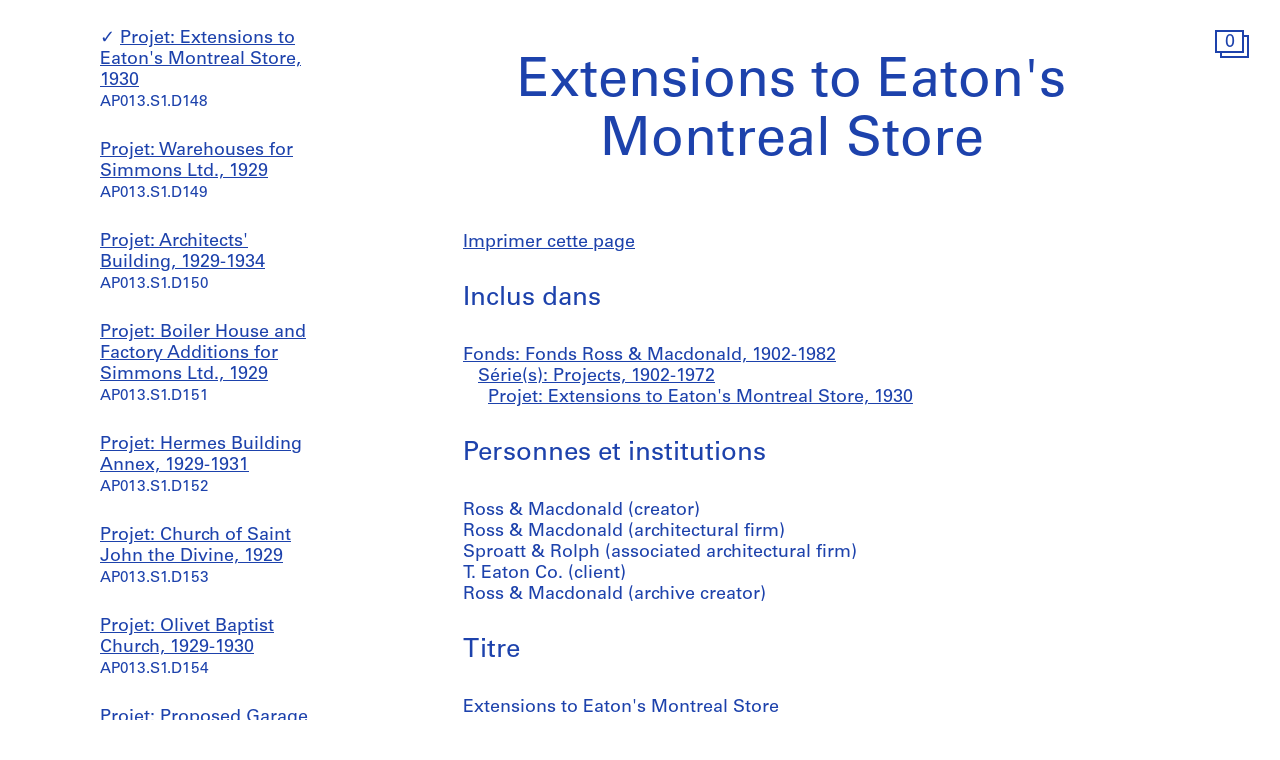

--- FILE ---
content_type: text/html; charset=utf-8
request_url: https://www.cca.qc.ca/fr/archives/45474/fonds-ross-macdonald/387039/projects/58010/extensions-to-eatons-montreal-store
body_size: 47544
content:





<!DOCTYPE html>
<html lang="fr" >
<head>

    
        <script>
        window.dataLayer = window.dataLayer || [];
        </script>
        <!-- Google Tag Manager -->
        <script type="text/plain" data-cookiecategory="analytics">(function(w,d,s,l,i){w[l]=w[l]||[];w[l].push({'gtm.start':
        new Date().getTime(),event:'gtm.js'});var f=d.getElementsByTagName(s)[0],
        j=d.createElement(s),dl=l!='dataLayer'?'&l='+l:'';j.async=true;j.src=
        'https://www.googletagmanager.com/gtm.js?id='+i+dl;f.parentNode.insertBefore(j,f);
        })(window,document,'script','dataLayer','GTM-T93TGXF');</script>
        <!-- End Google Tag Manager -->
    

    <meta charset="utf-8">
    <meta http-equiv="X-UA-Compatible" content="IE=edge">
    <meta name="viewport" content="width=device-width, initial-scale=1">

    <meta name="google" content="notranslate">
    <meta http-equiv="Content-Language" content="fr">

    
    <link rel="alternate" hreflang="en" href="https://www.cca.qc.ca/en/archives/45474/fonds-ross-macdonald/387039/projects/58010/extensions-to-eatons-montreal-store" />
    

    

  
    
  

  <title>Extensions to Eaton&#39;s Montreal Store - Fonds Ross &amp; Macdonald | CCA</title>

  <meta name="author" content="Centre Canadien d’Architecture">
  <meta property="og:url" content="https://www.cca.qc.ca/fr/archives/45474/fonds-ross-macdonald/387039/projects/58010/extensions-to-eatons-montreal-store">
  <meta property="og:title" content="Extensions to Eaton&#39;s Montreal Store - Fonds Ross &amp; Macdonald">
  <meta property="og:image" content="https://www.cca.qc.ca/static/dist/img/cca-default-og-image.jpg?lang_code=fr">

  <meta name="twitter:card" content="summary">
  <meta name="twitter:site" content="@ccawire" />
  <meta name="twitter:title" content="Extensions to Eaton&#39;s Montreal Store - Fonds Ross &amp; Macdonald" />
  <meta name="twitter:image" content="https://www.cca.qc.ca/static/dist/img/cca-default-og-image.jpg?lang_code=fr" />



    <style>
    @import url("//hello.myfonts.net/count/343a0d");
    @font-face {
        font-family: "Univers55Roman";
        src: url('/static/fonts/MyFontsWebfontsKit/webfonts/Univers55Roman/font.woff2') format('woff2'), url('/static/fonts/MyFontsWebfontsKit/webfonts/Univers55Roman/font.woff') format('woff');
    }
    @font-face {
        font-family: "Univers55Oblique";
        src: url('/static/fonts/MyFontsWebfontsKit/webfonts/Univers55Oblique/font.woff2') format('woff2'), url('/static/fonts/MyFontsWebfontsKit/webfonts/Univers55Oblique/font.woff') format('woff');
    }

    html {
        height: 100%;
        font-size: 10px;
        -webkit-font-smoothing: antialiased;
        -moz-osx-font-smoothing: grayscale;
    }
    body {
        height: 100%;
        font-family: 'Univers55Roman', sans-serif;
        font-size: 14px;
        font-size: 1.4rem;
        font-weight: 400;
        position: relative;
        margin: 0;
        overflow-x: hidden;
    }
    body {
        visibility: hidden;
    }
    #panel-editorial-splash,
    #panel-editorial-splash * {
        visibility: visible;
    }
    img {
        max-width: 100%;
    }
    p {
      margin: 0 0 30px;
    }
    .visible-xs,
    .visible-sm,
    .visible-md,
    .visible-lg {
      display: none !important;
    }
    #c-editorial-selection-splash {
        position: absolute;
        display: block;
        min-height: 100%;
        width: 100%;
        top: 0;
        left: 0;
        z-index: 600;
        overflow-y: hidden;
        background-color: #FFFFFF;
        overflow: hidden;
    }
    #panel-editorial-splash #c-editorial-selection-splash .overlay-text {
        z-index: 1;
    }
    #panel-editorial-splash #c-editorial-selection-splash .overlay-text.text-valign-top {
        top: 80px;
        -webkit-transform: translate(-50%, 0);
        transform: translate(-50%, 0);
    }
    #c-editorial-selection-splash .overlay-text {
        text-align: center;
        position: absolute;
        top: 50%;
        left: 50%;
        -webkit-transform: translate(-50%, -50%);
        transform: translate(-50%, -50%);
        width: 66%;
    }
    #c-editorial-selection-splash .overlay-text h2 {
        font-size: 54px;
        font-size: 5.4rem;
        line-height: 60px;
        line-height: 6rem;
        font-weight: 400;
        color: #FFFFFF;
        text-decoration: none;
        border: none;
        overflow-wrap: break-word;
        margin: 0;
    }
    #c-editorial-selection-splash .caption {
        position: absolute;
        bottom: 25px;
        left: 20px;
        max-width: 27%;
        font-size: 18px;
        font-size: 1.8rem;
        line-height: 22px;
        line-height: 2.2rem;
        color: #FFFFFF;
    }

    #c-editorial-selection-splash .caption a, 
    #c-editorial-selection-splash .caption a:hover,
    #c-editorial-selection-splash .caption a:active {
        color: inherit;
    }

    #c-editorial-selection-splash .cover {
        height: 100vh;
        width: 100%;
        background-color: rgba(0,0,0,0.1);
    }
    #panel-editorial-splash #c-editorial-selection-splash .splash-logo {
        position: absolute;
        left: 50%;
        margin-left: -38px;
        bottom: 48px;
        width: 75px;
        height: 26px;
    }

    @media (max-width: 767px) {
        .hidden-xs {
          display: none !important;
        }
        .visible-xs {
          display: block !important;
        }
        #panel-editorial-splash #c-editorial-selection-splash .splash-logo-mobile {
            margin-bottom: 15px;
        }
        #panel-editorial-splash #c-editorial-selection-splash .splash-logo-mobile img {
            width: 50px;
            height: 17px;
        }
        #panel-editorial-splash #c-editorial-selection-splash .overlay-text {
            width: 90%;
        }
        #panel-editorial-splash #c-editorial-selection-splash .overlay-text h2 {
            font-size: 32px;
            font-size: 3.2rem;
            line-height: 38px;
            line-height: 3.8rem;
        }
        #panel-editorial-splash #c-editorial-selection-splash .caption {
            font-size: 14px;
            font-size: 1.4rem;
            line-height: 18px;
            line-height: 1.8rem;
            widows: 100%;
            bottom: 10px;
            left: 10px;
            max-width: calc(100% - 10px);
        }
        #panel-editorial-splash #c-editorial-selection-splash .caption p {
            margin: 0;
        }
    }
</style>
    
    <link href="/static/dist/css/cca.consent-styles.6fb022655b91108c1bc6.min.css" rel="preload" media="all" as="style" id="main-stylesheet" onload="if (window.navigator.userAgent.indexOf('Trident/7.0') === -1){ this.onload=null;this.rel='stylesheet' }">
    <noscript><link href="/static/dist/css/cca.consent-styles.6fb022655b91108c1bc6.min.css" rel="stylesheet" media="all"></noscript>
    
    <link href="/static/dist/css/cca.vendor-styles.4c2d27823e271261cb31.min.css" rel="preload" media="all" as="style" id="main-stylesheet" onload="if (window.navigator.userAgent.indexOf('Trident/7.0') === -1){ this.onload=null;this.rel='stylesheet' }">
    <noscript><link href="/static/dist/css/cca.vendor-styles.4c2d27823e271261cb31.min.css" rel="stylesheet" media="all"></noscript>
    
    <link href="/static/dist/css/cca.styles.a9bb92fadb14493c3e11.min.css" rel="preload" media="all" as="style" id="main-stylesheet" onload="if (window.navigator.userAgent.indexOf('Trident/7.0') === -1){ this.onload=null;this.rel='stylesheet' }">
    <noscript><link href="/static/dist/css/cca.styles.a9bb92fadb14493c3e11.min.css" rel="stylesheet" media="all"></noscript>
    
    <script type="text/javascript">
        !function(t){"use strict";t.loadCSS||(t.loadCSS=function(){});var e=loadCSS.relpreload={};if(e.support=function(){var e;try{e=t.document.createElement("link").relList.supports("preload")}catch(t){e=!1}return function(){return e}}(),e.bindMediaToggle=function(t){function e(){t.media=a}var a=t.media||"all";t.addEventListener?t.addEventListener("load",e):t.attachEvent&&t.attachEvent("onload",e),setTimeout(function(){t.rel="stylesheet",t.media="only x"}),setTimeout(e,3e3)},e.poly=function(){if(!e.support())for(var a=t.document.getElementsByTagName("link"),n=0;n<a.length;n++){var o=a[n];"preload"!==o.rel||"style"!==o.getAttribute("as")||o.getAttribute("data-loadcss")||(o.setAttribute("data-loadcss",!0),e.bindMediaToggle(o))}},!e.support()){e.poly();var a=t.setInterval(e.poly,500);t.addEventListener?t.addEventListener("load",function(){e.poly(),t.clearInterval(a)}):t.attachEvent&&t.attachEvent("onload",function(){e.poly(),t.clearInterval(a)})}"undefined"!=typeof exports?exports.loadCSS=loadCSS:t.loadCSS=loadCSS}("undefined"!=typeof global?global:this);
    </script>

    
      <style id="c-editorial-styles" type="text/css">
      </style>
    

    <!-- Fav and touch icons -->
    <link rel="apple-touch-icon" sizes="180x180" href="/static/dist/img/favico/apple-touch-icon.png?lang_code=fr">
    <link rel="icon" type="image/png" sizes="32x32" href="/static/dist/img/favico/favicon-32x32.png?lang_code=fr">
    <link rel="icon" type="image/png" sizes="16x16" href="/static/dist/img/favico/favicon-16x16.png?lang_code=fr">
    <link rel="manifest" href="/static/dist/img/favico/manifest.json?lang_code=fr">
    <link rel="mask-icon" href="/static/dist/img/favico/safari-pinned-tab.svg?lang_code=fr" color="#1d42ac">
    <link rel="shortcut icon" href="/static/dist/img/favico/favicon.ico?lang_code=fr">
    <meta name="msapplication-config" content="/static/dist/img/favico/browserconfig.xml?lang_code=fr">
    <meta name="theme-color" content="#ffffff">


</head>
<body
    id="pg-floating" class=" pg-search-details lang-fr dismiss-startup-transitions"
    data-section="pg-finding-aids-details"
    data-sub-section=""
    data-default-page-title="CCA">

    

    
    <div id="c-backdrop" class="lightbox black"></div>
    <div id="loader-fullcreen">
    <span class="loader"><!--
     --><div class="dot dot-1"><div class="circle"></div></div><!--
     --><div class="dot dot-2"><div class="circle"></div></div><!--
     --><div class="dot dot-3"><div class="circle"></div></div><!--
   --></span>
  </div>
     
  <div id="c-menu-footer" class="menu-footer initial-state splash-not-linked hover-available ">
      
    
      <div class="menu-footer__logo">
          <a href="/fr/">
            <img src="/static/dist/img/ui-icons/ico-logo-white.svg">
          </a>
      </div>
      <div class="menu-footer__wrapper">
        <nav class="menu-footer__nav">
          <ul class="menu-footer__nav-list">
            <li class="menu-footer__nav-list--item" data-trigger-target="menu-footer-explore">
              <span>Explorer</span>
              <ul class="menu-footer__nav-sub" id="menu-footer-explore">
                
                  
    <li><a href="/fr/articles">Articles</a></li>
    
                
              </ul>
            </li>
            <li class="menu-footer__nav-list--item" data-trigger-target="menu-footer-about">
                <span>À propos</span>
                <ul class="menu-footer__nav-sub" id="menu-footer-about">
                  
                    
    <li>
      <a class="" href="/fr/apropos-apercu" data-id="69176" data-slug="apropos-apercu" data-context="Page" data-title="apropos-aperçu  | CCA">Aperçu</a>
    </li>
  
                  
                    
    <li>
      <a class="" href="/fr/apropos-expositions" data-id="69185" data-slug="apropos-expositions" data-context="Page" data-title="apropos-expositions | CCA">Expositions</a>
    </li>
  
                  
                    
    <li>
      <a class="" href="/fr/apropos-recherche" data-id="69192" data-slug="apropos-recherche" data-context="Page" data-title="apropos-recherche | CCA">Recherche</a>
    </li>
  
                  
                    
    <li>
      <a class="" href="/fr/apropos-collection" data-id="69197" data-slug="apropos-collection" data-context="Page" data-title="apropos-collection | CCA">Collection</a>
    </li>
  
                  
                    
    <li>
      <a class="" href="/fr/apropos-publications" data-id="69205" data-slug="apropos-publications" data-context="Page" data-title="apropos-publications | CCA">Publications</a>
    </li>
  
                  
                    
    <li>
      <a class="" href="/fr/apropos-public" data-id="69212" data-slug="apropos-public" data-context="Page" data-title="apropos-public  | CCA">Programmes publics</a>
    </li>
  
                  
                    
    
    <li>
      <a class="" href="/fr/cca-c-o/index" data-id="58127" data-slug="cca-co" data-title="CCA c/o  | CCA" data-context="CCAco">CCA c/o</a>
    </li>
  
                                    
                </ul>
            </li>
            <li class="menu-footer__nav-list--item" data-trigger-target="menu-footer-calendar">
                <span>Calendrier</span>
                <ul class="menu-footer__nav-sub" id="menu-footer-calendar">
                  
                    
    <li>
      
      
      
      <a class="" href="/fr/calendrier/" data-id="31194" data-slug="calendrier" data-title="Calendrier | CCA" data-context="Calendar">Présent</a>
    </li>
  
                  
                    
    <li>
      <a class="" href="/fr/historique" data-id="31195" data-slug="historique" data-context="Timeline" data-title="Historique | CCA">Historique</a>
    </li>
  
                  
                </ul>
            </li>
            <li class="menu-footer__nav-list--item" data-trigger-target="menu-footer-info">
                <span>Info</span>
                <ul class="menu-footer__nav-sub" id="menu-footer-info">
                  
                    
    <li>
      <a class="" href="/fr/nous-visiter" data-id="31193" data-slug="nous-visiter" data-context="Page" data-title="Nous visiter        | CCA">Nous visiter</a>
    </li>
  
                  
                    
    <li>
      <a class="" href="/fr/opportunites" data-id="69219" data-slug="opportunites" data-context="Page" data-title="Opportunites     | CCA">Opportunités</a>
    </li>
  
                  
                    
    <li>
      <a class="" href="/fr/espaces-a-louer" data-id="92981" data-slug="espaces-a-louer" data-context="Page" data-title="Espaces à Louer | CCA">Espaces à louer</a>
    </li>
  
                  
                    
    <li>
      <a class="" href="/fr/soutenez-nous" data-id="69221" data-slug="soutenez-nous" data-context="Page" data-title="Soutenez nous | CCA">Soutenez-nous</a>
    </li>
  
                  
                    
    <li><a href="/fr/ressources/presse">Salle de presse</a></li>
  
                  
                    
    <li>
      <a class="" href="/fr/contactez-nous" data-id="69222" data-slug="contactez-nous" data-context="Page" data-title="Contactez-nous | CCA">Contactez-nous</a>
    </li>
  
                  
                </ul>
            </li>
          </ul>
        </nav>
        <div class="menu-footer__content">
          <div>
            <div class="menu-footer__events ">
                
                
                  <p class="menu-footer__events--item">
                    <span>
                       Notre projet de reconnaissance territoriale: &ldquo;<a href="https://www.cca.qc.ca/fr/83986/territoires-vivants" >Territoires vivants</a>&rdquo;
                    </span>
                  </p>
                
              
            </div>
            <div class="menu-footer__contact">
                <p>
                  Visitez notre <a href="https://cca-bookstore.com/?l=fr" target="_blank">librairie en ligne</a><br>
                  <a href="https://contribution.cca.qc.ca/fr" target="_blank">Faire un don</a>
                </p>
		<p><a target="_blank" href="https://mailchi.mp/cca.qc.ca/specifiez-vos-preferences" class="enews-menu-subscribe">Inscrivez-vous</a> à notre infolettre</p>
		
                
                  <p>Retrouvez-nous sur <a href="https://www.instagram.com/canadiancentreforarchitecture/" target="_blank">Instagram</a>, <a href="https://www.facebook.com/cca.conversation" target="_blank">Facebook</a> et <a href="https://www.youtube.com/user/CCAchannel" target="_blank">YouTube</a></p>
<p>Lire notre <a href="/fr/49325/renseignements-personnels-et-confidentialite">politique de confidentialité</a> et nos <a href="/fr/49310/conditions-generales-dutilisation">conditions générales d’utilisation</a></p>         
                
            </div>
          </div>
          <div class="menu-footer__controls">
            <div class="menu-footer__control-search">
              <a href="/fr/recherche" data-title="Recherche | CCA" title="Recherche">
                <img src="/static/dist/img/ui-icons/ico-magnifier-white2.svg" alt="">
              </a>
            </div>
            <div class="menu-footer__control-lang">
              <a href="https://www.cca.qc.ca/en/archives/45474/fonds-ross-macdonald/387039/projects/58010/extensions-to-eatons-montreal-store">En</a>
            </div>
            <div class="menu-footer__control-mobile">
                <div class="menu-footer__control-mobile--open">
                    <img src="/static/dist/img/ui-icons/ico-burger-white.svg" alt="">
                </div>
                <div class="menu-footer__control-mobile--close">
                    <img src="/static/dist/img/ui-icons/ico-close-white.svg" alt="">
                </div>
              </div>
          </div>
        </div>
      </div>
  </div>
  <div id="c-backdrop" class="main"></div>

    
  <div id="panel-findingaids" class="c-panel ">
    
      






<div class="container-fluid findingaids-details">
    <div class="c-menu-controls">
        <div class="items">
            
                <div class="item folder">
        <div class="icon-folder panel-expander-folder-toggle">
            <div class="square square-back">
                <div class="num">1</div>
            </div>
            <div class="square square-front">
                <div class="num">1</div>
            </div>
        </div>
    </div>
            
        </div>
    </div>

    <div class="row">
        <div class="col-xs-12">
            <div class="findingaids-details__container">
                <nav class="findingaids-details__nav js-findingaids-details-nav">
                    <div class="findingaids-details__nav-inner">
                        <p>
                            <a class="findingaids-details__nav-link js-findingaids-details-back-btn" href="/fr/archives/">
                                Retour à la liste des archives
                            </a>
                        </p>

                        <p class="findingaids-details__page-title findingaids-details__page-title@0-to-sm--title findingaids-details__page-title@sm--hidden">
        Fonds Ross &amp; Macdonald
    </p>
    
    
    
    <div class="findingaids-details__nav__anchor">
        <a href="#" class="js-findingaids-details-anchor-btn">↧</a>
    </div>
    <div class="accordion accordion--mobile-only">
        <div class="accordion__item js-findingaids-accordion">
            <div class="accordion__control
                        accordion__control--alt
                        accordion__control--mobile-only
                        findingaids-details__nav-link
                        js-findingaids-accordion-control">
                Sauter à
            </div>
            
            <div class="accordion accordion__content accordion__content--mobile-only">
                
                    <p class="findingaids-details__page-title">
                        <a class="accordion__link" href="/fr/archives/45474/fonds-ross-macdonald">
                            Fonds Ross &amp; Macdonald
                        </a>
                    </p>
                

                <ul class="accordion">
                    
                        
                            <li class="accordion__item js-findingaids-accordion is-opened is-current " id="nav-series-control-387039">
                                <div class="accordion__control  js-findingaids-accordion-control" data-trigger-target="nav-series-control-387039">
                                    <a class="accordion__link" href="/fr/archives/45474/fonds-ross-macdonald/387039/projects">
                                        Série(s): Projects, 1902-1972
                                    </a>
                                    
                                        <br>
                                        <small>AP013.S1</small>
                                    
                                </div>
                                
                                    
                                        <ul class="accordion accordion__content">
                                            <li class="accordion__item accordion__item--sep-top accordion__indent js-findingaids-accordion  " id="nav-subseries-control-45614">
                                                <div class="accordion__control is-content-empty js-findingaids-accordion-control" data-trigger-target="nav-subseries-control-45614">
                                                    <a class="accordion__link" href="/fr/archives/45474/fonds-ross-macdonald/387039/projects/45614/summer-house-for-dw-ross-lac-des-iles-quebec">
                                                        Projet: Summer House for D.W. Ross, Lac-des-Îles, Québec, 1902-1903
                                                    </a>
                                                    
                                                    <br>
                                                        <small>AP013.S1.D1</small>
                                                    
                                                </div>
                                                
                                            </li>
                                        </ul>
                                    
                                        <ul class="accordion accordion__content">
                                            <li class="accordion__item accordion__item--sep-top accordion__indent js-findingaids-accordion  " id="nav-subseries-control-45633">
                                                <div class="accordion__control is-content-empty js-findingaids-accordion-control" data-trigger-target="nav-subseries-control-45633">
                                                    <a class="accordion__link" href="/fr/archives/45474/fonds-ross-macdonald/387039/projects/45633/roslyn-school-westmount-quebec">
                                                        Projet: Roslyn School, Westmount, Québec, 1907-1908
                                                    </a>
                                                    
                                                    <br>
                                                        <small>AP013.S1.D2</small>
                                                    
                                                </div>
                                                
                                            </li>
                                        </ul>
                                    
                                        <ul class="accordion accordion__content">
                                            <li class="accordion__item accordion__item--sep-top accordion__indent js-findingaids-accordion  " id="nav-subseries-control-45661">
                                                <div class="accordion__control is-content-empty js-findingaids-accordion-control" data-trigger-target="nav-subseries-control-45661">
                                                    <a class="accordion__link" href="/fr/archives/45474/fonds-ross-macdonald/387039/projects/45661/baggage-and-express-building-ottawa-ontario">
                                                        Projet: Baggage and Express Building, Ottawa, Ontario, 1908-1909
                                                    </a>
                                                    
                                                    <br>
                                                        <small>AP013.S1.D3</small>
                                                    
                                                </div>
                                                
                                            </li>
                                        </ul>
                                    
                                        <ul class="accordion accordion__content">
                                            <li class="accordion__item accordion__item--sep-top accordion__indent js-findingaids-accordion  " id="nav-subseries-control-45679">
                                                <div class="accordion__control is-content-empty js-findingaids-accordion-control" data-trigger-target="nav-subseries-control-45679">
                                                    <a class="accordion__link" href="/fr/archives/45474/fonds-ross-macdonald/387039/projects/45679/central-union-passenger-station-ottawa-ontario">
                                                        Projet: Central Union Passenger Station, Ottawa, Ontario, 1906-1912
                                                    </a>
                                                    
                                                    <br>
                                                        <small>AP013.S1.D4</small>
                                                    
                                                </div>
                                                
                                            </li>
                                        </ul>
                                    
                                        <ul class="accordion accordion__content">
                                            <li class="accordion__item accordion__item--sep-top accordion__indent js-findingaids-accordion  " id="nav-subseries-control-45918">
                                                <div class="accordion__control is-content-empty js-findingaids-accordion-control" data-trigger-target="nav-subseries-control-45918">
                                                    <a class="accordion__link" href="/fr/archives/45474/fonds-ross-macdonald/387039/projects/45918/chateau-laurier-hotel-ottawa-ontario">
                                                        Projet: Château Laurier Hotel, Ottawa, Ontario, 1909-1912
                                                    </a>
                                                    
                                                    <br>
                                                        <small>AP013.S1.D5</small>
                                                    
                                                </div>
                                                
                                            </li>
                                        </ul>
                                    
                                        <ul class="accordion accordion__content">
                                            <li class="accordion__item accordion__item--sep-top accordion__indent js-findingaids-accordion  " id="nav-subseries-control-46087">
                                                <div class="accordion__control is-content-empty js-findingaids-accordion-control" data-trigger-target="nav-subseries-control-46087">
                                                    <a class="accordion__link" href="/fr/archives/45474/fonds-ross-macdonald/387039/projects/46087/terrace-for-the-chateau-laurier-hotel-ottawa-ontario">
                                                        Projet: Terrace for the Château Laurier Hotel, Ottawa, Ontario, 1911-1912
                                                    </a>
                                                    
                                                    <br>
                                                        <small>AP013.S1.D6</small>
                                                    
                                                </div>
                                                
                                            </li>
                                        </ul>
                                    
                                        <ul class="accordion accordion__content">
                                            <li class="accordion__item accordion__item--sep-top accordion__indent js-findingaids-accordion  " id="nav-subseries-control-46092">
                                                <div class="accordion__control is-content-empty js-findingaids-accordion-control" data-trigger-target="nav-subseries-control-46092">
                                                    <a class="accordion__link" href="/fr/archives/45474/fonds-ross-macdonald/387039/projects/46092/additions-alterations-and-subway-for-the-chateau-laurier-hotel-ottawa-ontario">
                                                        Projet: Additions, Alterations and Subway for the Château Laurier Hotel, Ottawa, Ontario, 1910-1912
                                                    </a>
                                                    
                                                    <br>
                                                        <small>AP013.S1.D7</small>
                                                    
                                                </div>
                                                
                                            </li>
                                        </ul>
                                    
                                        <ul class="accordion accordion__content">
                                            <li class="accordion__item accordion__item--sep-top accordion__indent js-findingaids-accordion  " id="nav-subseries-control-46101">
                                                <div class="accordion__control is-content-empty js-findingaids-accordion-control" data-trigger-target="nav-subseries-control-46101">
                                                    <a class="accordion__link" href="/fr/archives/45474/fonds-ross-macdonald/387039/projects/46101/southam-limited-stores-and-offices-montreal-quebec">
                                                        Projet: Southam Limited Stores and Offices, Montréal, Québec, 1909
                                                    </a>
                                                    
                                                    <br>
                                                        <small>AP013.S1.D8</small>
                                                    
                                                </div>
                                                
                                            </li>
                                        </ul>
                                    
                                        <ul class="accordion accordion__content">
                                            <li class="accordion__item accordion__item--sep-top accordion__indent js-findingaids-accordion  " id="nav-subseries-control-46121">
                                                <div class="accordion__control is-content-empty js-findingaids-accordion-control" data-trigger-target="nav-subseries-control-46121">
                                                    <a class="accordion__link" href="/fr/archives/45474/fonds-ross-macdonald/387039/projects/46121/saint-matthias-church-westmount-quebec">
                                                        Projet: Saint Matthias&#39; Church, Westmount, Québec, 1909-1911
                                                    </a>
                                                    
                                                    <br>
                                                        <small>AP013.S1.D9</small>
                                                    
                                                </div>
                                                
                                            </li>
                                        </ul>
                                    
                                        <ul class="accordion accordion__content">
                                            <li class="accordion__item accordion__item--sep-top accordion__indent js-findingaids-accordion  " id="nav-subseries-control-46125">
                                                <div class="accordion__control is-content-empty js-findingaids-accordion-control" data-trigger-target="nav-subseries-control-46125">
                                                    <a class="accordion__link" href="/fr/archives/45474/fonds-ross-macdonald/387039/projects/46125/new-chancel-for-saint-clements-church-montreal-quebec">
                                                        Projet: New Chancel for Saint Clements&#39; Church, Montréal, Québec, 1909-1910
                                                    </a>
                                                    
                                                    <br>
                                                        <small>AP013.S1.D10</small>
                                                    
                                                </div>
                                                
                                            </li>
                                        </ul>
                                    
                                        <ul class="accordion accordion__content">
                                            <li class="accordion__item accordion__item--sep-top accordion__indent js-findingaids-accordion  " id="nav-subseries-control-46136">
                                                <div class="accordion__control is-content-empty js-findingaids-accordion-control" data-trigger-target="nav-subseries-control-46136">
                                                    <a class="accordion__link" href="/fr/archives/45474/fonds-ross-macdonald/387039/projects/46136/central-ymca-montreal-quebec">
                                                        Projet: Central YMCA, Montréal, Québec, 1909-1912
                                                    </a>
                                                    
                                                    <br>
                                                        <small>AP013.S1.D11</small>
                                                    
                                                </div>
                                                
                                            </li>
                                        </ul>
                                    
                                        <ul class="accordion accordion__content">
                                            <li class="accordion__item accordion__item--sep-top accordion__indent js-findingaids-accordion  " id="nav-subseries-control-46190">
                                                <div class="accordion__control is-content-empty js-findingaids-accordion-control" data-trigger-target="nav-subseries-control-46190">
                                                    <a class="accordion__link" href="/fr/archives/45474/fonds-ross-macdonald/387039/projects/46190/proposal-for-west-end-ymca-westmount-quebec">
                                                        Projet: Proposal for West-End YMCA, Westmount, Québec, 1910
                                                    </a>
                                                    
                                                    <br>
                                                        <small>AP013.S1.D12</small>
                                                    
                                                </div>
                                                
                                            </li>
                                        </ul>
                                    
                                        <ul class="accordion accordion__content">
                                            <li class="accordion__item accordion__item--sep-top accordion__indent js-findingaids-accordion  " id="nav-subseries-control-46204">
                                                <div class="accordion__control is-content-empty js-findingaids-accordion-control" data-trigger-target="nav-subseries-control-46204">
                                                    <a class="accordion__link" href="/fr/archives/45474/fonds-ross-macdonald/387039/projects/46204/office-and-warehouse-for-alaska-feather-down-co-montreal-quebec">
                                                        Projet: Office and Warehouse for Alaska Feather &amp; Down Co., Montréal, Québec, 1909-1910
                                                    </a>
                                                    
                                                    <br>
                                                        <small>AP013.S1.D13</small>
                                                    
                                                </div>
                                                
                                            </li>
                                        </ul>
                                    
                                        <ul class="accordion accordion__content">
                                            <li class="accordion__item accordion__item--sep-top accordion__indent js-findingaids-accordion  " id="nav-subseries-control-46223">
                                                <div class="accordion__control is-content-empty js-findingaids-accordion-control" data-trigger-target="nav-subseries-control-46223">
                                                    <a class="accordion__link" href="/fr/archives/45474/fonds-ross-macdonald/387039/projects/46223/transportation-building-montreal-quebec">
                                                        Projet: Transportation Building, Montréal, Québec, 1909-1912
                                                    </a>
                                                    
                                                    <br>
                                                        <small>AP013.S1.D14</small>
                                                    
                                                </div>
                                                
                                            </li>
                                        </ul>
                                    
                                        <ul class="accordion accordion__content">
                                            <li class="accordion__item accordion__item--sep-top accordion__indent js-findingaids-accordion  " id="nav-subseries-control-46299">
                                                <div class="accordion__control is-content-empty js-findingaids-accordion-control" data-trigger-target="nav-subseries-control-46299">
                                                    <a class="accordion__link" href="/fr/archives/45474/fonds-ross-macdonald/387039/projects/46299/halifax-ymca-halifax-nova-scotia">
                                                        Projet: Halifax YMCA, Halifax, Nova Scotia, 1910
                                                    </a>
                                                    
                                                    <br>
                                                        <small>AP013.S1.D15</small>
                                                    
                                                </div>
                                                
                                            </li>
                                        </ul>
                                    
                                        <ul class="accordion accordion__content">
                                            <li class="accordion__item accordion__item--sep-top accordion__indent js-findingaids-accordion  " id="nav-subseries-control-46320">
                                                <div class="accordion__control is-content-empty js-findingaids-accordion-control" data-trigger-target="nav-subseries-control-46320">
                                                    <a class="accordion__link" href="/fr/archives/45474/fonds-ross-macdonald/387039/projects/46320/westmount-academy-proposed-addition-westmount-quebec">
                                                        Projet: Westmount Academy proposed addition, Westmount, Québec, 1910
                                                    </a>
                                                    
                                                    <br>
                                                        <small>AP013.S1.D16</small>
                                                    
                                                </div>
                                                
                                            </li>
                                        </ul>
                                    
                                        <ul class="accordion accordion__content">
                                            <li class="accordion__item accordion__item--sep-top accordion__indent js-findingaids-accordion  " id="nav-subseries-control-46328">
                                                <div class="accordion__control is-content-empty js-findingaids-accordion-control" data-trigger-target="nav-subseries-control-46328">
                                                    <a class="accordion__link" href="/fr/archives/45474/fonds-ross-macdonald/387039/projects/46328/proposed-north-end-ymca-montreal-quebec">
                                                        Projet: Proposed North-End YMCA, Montréal, Québec, 1910
                                                    </a>
                                                    
                                                    <br>
                                                        <small>AP013.S1.D17</small>
                                                    
                                                </div>
                                                
                                            </li>
                                        </ul>
                                    
                                        <ul class="accordion accordion__content">
                                            <li class="accordion__item accordion__item--sep-top accordion__indent js-findingaids-accordion  " id="nav-subseries-control-46342">
                                                <div class="accordion__control is-content-empty js-findingaids-accordion-control" data-trigger-target="nav-subseries-control-46342">
                                                    <a class="accordion__link" href="/fr/archives/45474/fonds-ross-macdonald/387039/projects/46342/fort-garry-hotel-winnipeg-manitoba">
                                                        Projet: Fort Garry Hotel, Winnipeg, Manitoba, 1910-1914
                                                    </a>
                                                    
                                                    <br>
                                                        <small>AP013.S1.D18</small>
                                                    
                                                </div>
                                                
                                            </li>
                                        </ul>
                                    
                                        <ul class="accordion accordion__content">
                                            <li class="accordion__item accordion__item--sep-top accordion__indent js-findingaids-accordion  " id="nav-subseries-control-46715">
                                                <div class="accordion__control is-content-empty js-findingaids-accordion-control" data-trigger-target="nav-subseries-control-46715">
                                                    <a class="accordion__link" href="/fr/archives/45474/fonds-ross-macdonald/387039/projects/46715/west-end-ymca-westmount-quebec">
                                                        Projet: West-End YMCA, Westmount, Québec, 1910-1916
                                                    </a>
                                                    
                                                    <br>
                                                        <small>AP013.S1.D19</small>
                                                    
                                                </div>
                                                
                                            </li>
                                        </ul>
                                    
                                        <ul class="accordion accordion__content">
                                            <li class="accordion__item accordion__item--sep-top accordion__indent js-findingaids-accordion  " id="nav-subseries-control-46770">
                                                <div class="accordion__control is-content-empty js-findingaids-accordion-control" data-trigger-target="nav-subseries-control-46770">
                                                    <a class="accordion__link" href="/fr/archives/45474/fonds-ross-macdonald/387039/projects/46770/north-end-ymca-montreal-quebec">
                                                        Projet: North-End YMCA, Montréal, Québec, 1910-1911
                                                    </a>
                                                    
                                                    <br>
                                                        <small>AP013.S1.D20</small>
                                                    
                                                </div>
                                                
                                            </li>
                                        </ul>
                                    
                                        <ul class="accordion accordion__content">
                                            <li class="accordion__item accordion__item--sep-top accordion__indent js-findingaids-accordion  " id="nav-subseries-control-46794">
                                                <div class="accordion__control is-content-empty js-findingaids-accordion-control" data-trigger-target="nav-subseries-control-46794">
                                                    <a class="accordion__link" href="/fr/archives/45474/fonds-ross-macdonald/387039/projects/46794/wesleyan-theological-college-montreal-quebec">
                                                        Projet: Wesleyan Theological College, Montréal, Québec, 1913-1914
                                                    </a>
                                                    
                                                    <br>
                                                        <small>AP013.S1.D21</small>
                                                    
                                                </div>
                                                
                                            </li>
                                        </ul>
                                    
                                        <ul class="accordion accordion__content">
                                            <li class="accordion__item accordion__item--sep-top accordion__indent js-findingaids-accordion  " id="nav-subseries-control-46866">
                                                <div class="accordion__control is-content-empty js-findingaids-accordion-control" data-trigger-target="nav-subseries-control-46866">
                                                    <a class="accordion__link" href="/fr/archives/45474/fonds-ross-macdonald/387039/projects/46866/macdonald-hotel-edmonton-alberta">
                                                        Projet: Macdonald Hotel, Edmonton, Alberta, 1912-1914
                                                    </a>
                                                    
                                                    <br>
                                                        <small>AP013.S1.D22</small>
                                                    
                                                </div>
                                                
                                            </li>
                                        </ul>
                                    
                                        <ul class="accordion accordion__content">
                                            <li class="accordion__item accordion__item--sep-top accordion__indent js-findingaids-accordion  " id="nav-subseries-control-47267">
                                                <div class="accordion__control is-content-empty js-findingaids-accordion-control" data-trigger-target="nav-subseries-control-47267">
                                                    <a class="accordion__link" href="/fr/archives/45474/fonds-ross-macdonald/387039/projects/47267/proposal-for-regina-railroad-station-regina-saskatchewan">
                                                        Projet: Proposal for Regina Railroad Station, Regina, Saskatchewan, 1914
                                                    </a>
                                                    
                                                    <br>
                                                        <small>AP013.S1.D23</small>
                                                    
                                                </div>
                                                
                                            </li>
                                        </ul>
                                    
                                        <ul class="accordion accordion__content">
                                            <li class="accordion__item accordion__item--sep-top accordion__indent js-findingaids-accordion  " id="nav-subseries-control-47278">
                                                <div class="accordion__control is-content-empty js-findingaids-accordion-control" data-trigger-target="nav-subseries-control-47278">
                                                    <a class="accordion__link" href="/fr/archives/45474/fonds-ross-macdonald/387039/projects/47278/gayety-theatre-montreal-quebec">
                                                        Projet: Gayety Theatre, Montréal, Québec, 1911-1912
                                                    </a>
                                                    
                                                    <br>
                                                        <small>AP013.S1.D24</small>
                                                    
                                                </div>
                                                
                                            </li>
                                        </ul>
                                    
                                        <ul class="accordion accordion__content">
                                            <li class="accordion__item accordion__item--sep-top accordion__indent js-findingaids-accordion  " id="nav-subseries-control-47315">
                                                <div class="accordion__control is-content-empty js-findingaids-accordion-control" data-trigger-target="nav-subseries-control-47315">
                                                    <a class="accordion__link" href="/fr/archives/45474/fonds-ross-macdonald/387039/projects/47315/proposal-for-turcot-ymca-turcot-quebec">
                                                        Projet: Proposal for Turcot YMCA, Turcot, Québec, 1911
                                                    </a>
                                                    
                                                    <br>
                                                        <small>AP013.S1.D25</small>
                                                    
                                                </div>
                                                
                                            </li>
                                        </ul>
                                    
                                        <ul class="accordion accordion__content">
                                            <li class="accordion__item accordion__item--sep-top accordion__indent js-findingaids-accordion  " id="nav-subseries-control-47325">
                                                <div class="accordion__control is-content-empty js-findingaids-accordion-control" data-trigger-target="nav-subseries-control-47325">
                                                    <a class="accordion__link" href="/fr/archives/45474/fonds-ross-macdonald/387039/projects/47325/read-building-montreal-quebec">
                                                        Projet: Read Building, Montréal, Québec, 1912-1913
                                                    </a>
                                                    
                                                    <br>
                                                        <small>AP013.S1.D26</small>
                                                    
                                                </div>
                                                
                                            </li>
                                        </ul>
                                    
                                        <ul class="accordion accordion__content">
                                            <li class="accordion__item accordion__item--sep-top accordion__indent js-findingaids-accordion  " id="nav-subseries-control-47380">
                                                <div class="accordion__control is-content-empty js-findingaids-accordion-control" data-trigger-target="nav-subseries-control-47380">
                                                    <a class="accordion__link" href="/fr/archives/45474/fonds-ross-macdonald/387039/projects/47380/quappelle-hotel-regina-saskatchewan">
                                                        Projet: Qu&#39;appelle Hotel, Regina, Saskatchewan, 1913-1914
                                                    </a>
                                                    
                                                    <br>
                                                        <small>AP013.S1.D27</small>
                                                    
                                                </div>
                                                
                                            </li>
                                        </ul>
                                    
                                        <ul class="accordion accordion__content">
                                            <li class="accordion__item accordion__item--sep-top accordion__indent js-findingaids-accordion  " id="nav-subseries-control-47398">
                                                <div class="accordion__control is-content-empty js-findingaids-accordion-control" data-trigger-target="nav-subseries-control-47398">
                                                    <a class="accordion__link" href="/fr/archives/45474/fonds-ross-macdonald/387039/projects/47398/prudential-trust-building-winnipeg-manitoba">
                                                        Projet: Prudential Trust Building, Winnipeg, Manitoba, 1912-1914
                                                    </a>
                                                    
                                                    <br>
                                                        <small>AP013.S1.D28</small>
                                                    
                                                </div>
                                                
                                            </li>
                                        </ul>
                                    
                                        <ul class="accordion accordion__content">
                                            <li class="accordion__item accordion__item--sep-top accordion__indent js-findingaids-accordion  " id="nav-subseries-control-47456">
                                                <div class="accordion__control is-content-empty js-findingaids-accordion-control" data-trigger-target="nav-subseries-control-47456">
                                                    <a class="accordion__link" href="/fr/archives/45474/fonds-ross-macdonald/387039/projects/47456/central-technical-school-toronto-ontario">
                                                        Projet: Central Technical School, Toronto, Ontario, 1912-1916
                                                    </a>
                                                    
                                                    <br>
                                                        <small>AP013.S1.D29</small>
                                                    
                                                </div>
                                                
                                            </li>
                                        </ul>
                                    
                                        <ul class="accordion accordion__content">
                                            <li class="accordion__item accordion__item--sep-top accordion__indent js-findingaids-accordion  " id="nav-subseries-control-47673">
                                                <div class="accordion__control is-content-empty js-findingaids-accordion-control" data-trigger-target="nav-subseries-control-47673">
                                                    <a class="accordion__link" href="/fr/archives/45474/fonds-ross-macdonald/387039/projects/47673/immigration-hospital-and-detention-building-montreal-quebec">
                                                        Projet: Immigration Hospital and Detention Building, Montréal, Québec, 1912-1914
                                                    </a>
                                                    
                                                    <br>
                                                        <small>AP013.S1.D30</small>
                                                    
                                                </div>
                                                
                                            </li>
                                        </ul>
                                    
                                        <ul class="accordion accordion__content">
                                            <li class="accordion__item accordion__item--sep-top accordion__indent js-findingaids-accordion  " id="nav-subseries-control-47726">
                                                <div class="accordion__control is-content-empty js-findingaids-accordion-control" data-trigger-target="nav-subseries-control-47726">
                                                    <a class="accordion__link" href="/fr/archives/45474/fonds-ross-macdonald/387039/projects/47726/dandurand-building-montreal-quebec">
                                                        Projet: Dandurand Building, Montréal, Québec, 1913-1914
                                                    </a>
                                                    
                                                    <br>
                                                        <small>AP013.S1.D31</small>
                                                    
                                                </div>
                                                
                                            </li>
                                        </ul>
                                    
                                        <ul class="accordion accordion__content">
                                            <li class="accordion__item accordion__item--sep-top accordion__indent js-findingaids-accordion  " id="nav-subseries-control-47821">
                                                <div class="accordion__control is-content-empty js-findingaids-accordion-control" data-trigger-target="nav-subseries-control-47821">
                                                    <a class="accordion__link" href="/fr/archives/45474/fonds-ross-macdonald/387039/projects/47821/versailles-building-montreal-quebec">
                                                        Projet: Versailles Building, Montréal, Québec, 1912-1915
                                                    </a>
                                                    
                                                    <br>
                                                        <small>AP013.S1.D32</small>
                                                    
                                                </div>
                                                
                                            </li>
                                        </ul>
                                    
                                        <ul class="accordion accordion__content">
                                            <li class="accordion__item accordion__item--sep-top accordion__indent js-findingaids-accordion  " id="nav-subseries-control-47892">
                                                <div class="accordion__control is-content-empty js-findingaids-accordion-control" data-trigger-target="nav-subseries-control-47892">
                                                    <a class="accordion__link" href="/fr/archives/45474/fonds-ross-macdonald/387039/projects/47892/westmount-high-school-westmount-quebec">
                                                        Projet: Westmount High School, Westmount, Québec, 1913
                                                    </a>
                                                    
                                                    <br>
                                                        <small>AP013.S1.D33</small>
                                                    
                                                </div>
                                                
                                            </li>
                                        </ul>
                                    
                                        <ul class="accordion accordion__content">
                                            <li class="accordion__item accordion__item--sep-top accordion__indent js-findingaids-accordion  " id="nav-subseries-control-47914">
                                                <div class="accordion__control is-content-empty js-findingaids-accordion-control" data-trigger-target="nav-subseries-control-47914">
                                                    <a class="accordion__link" href="/fr/archives/45474/fonds-ross-macdonald/387039/projects/47914/bungalow-for-fred-tees">
                                                        Projet: Bungalow for Fred Tees, 1913
                                                    </a>
                                                    
                                                    <br>
                                                        <small>AP013.S1.D34</small>
                                                    
                                                </div>
                                                
                                            </li>
                                        </ul>
                                    
                                        <ul class="accordion accordion__content">
                                            <li class="accordion__item accordion__item--sep-top accordion__indent js-findingaids-accordion  " id="nav-subseries-control-47922">
                                                <div class="accordion__control is-content-empty js-findingaids-accordion-control" data-trigger-target="nav-subseries-control-47922">
                                                    <a class="accordion__link" href="/fr/archives/45474/fonds-ross-macdonald/387039/projects/47922/royal-bank-building-toronto-ontario">
                                                        Projet: Royal Bank Building, Toronto, Ontario, 1913-1915
                                                    </a>
                                                    
                                                    <br>
                                                        <small>AP013.S1.D35</small>
                                                    
                                                </div>
                                                
                                            </li>
                                        </ul>
                                    
                                        <ul class="accordion accordion__content">
                                            <li class="accordion__item accordion__item--sep-top accordion__indent js-findingaids-accordion  " id="nav-subseries-control-48077">
                                                <div class="accordion__control is-content-empty js-findingaids-accordion-control" data-trigger-target="nav-subseries-control-48077">
                                                    <a class="accordion__link" href="/fr/archives/45474/fonds-ross-macdonald/387039/projects/48077/star-building-proposed-alterations-montreal-quebec">
                                                        Projet: Star Building proposed alterations, Montréal, Québec, 1913-1914
                                                    </a>
                                                    
                                                    <br>
                                                        <small>AP013.S1.D36</small>
                                                    
                                                </div>
                                                
                                            </li>
                                        </ul>
                                    
                                        <ul class="accordion accordion__content">
                                            <li class="accordion__item accordion__item--sep-top accordion__indent js-findingaids-accordion  " id="nav-subseries-control-48095">
                                                <div class="accordion__control is-content-empty js-findingaids-accordion-control" data-trigger-target="nav-subseries-control-48095">
                                                    <a class="accordion__link" href="/fr/archives/45474/fonds-ross-macdonald/387039/projects/48095/ymca-boys-camp-saint-sauveur-des-monts-quebec">
                                                        Projet: YMCA Boy&#39;s Camp, Saint-Sauveur-des-Monts, Québec, 1913-1914
                                                    </a>
                                                    
                                                    <br>
                                                        <small>AP013.S1.D37</small>
                                                    
                                                </div>
                                                
                                            </li>
                                        </ul>
                                    
                                        <ul class="accordion accordion__content">
                                            <li class="accordion__item accordion__item--sep-top accordion__indent js-findingaids-accordion  " id="nav-subseries-control-48102">
                                                <div class="accordion__control is-content-empty js-findingaids-accordion-control" data-trigger-target="nav-subseries-control-48102">
                                                    <a class="accordion__link" href="/fr/archives/45474/fonds-ross-macdonald/387039/projects/48102/toronto-union-station-toronto-ontario">
                                                        Projet: Toronto Union Station, Toronto, Ontario, 1914-1921
                                                    </a>
                                                    
                                                    <br>
                                                        <small>AP013.S1.D38</small>
                                                    
                                                </div>
                                                
                                            </li>
                                        </ul>
                                    
                                        <ul class="accordion accordion__content">
                                            <li class="accordion__item accordion__item--sep-top accordion__indent js-findingaids-accordion  " id="nav-subseries-control-48531">
                                                <div class="accordion__control is-content-empty js-findingaids-accordion-control" data-trigger-target="nav-subseries-control-48531">
                                                    <a class="accordion__link" href="/fr/archives/45474/fonds-ross-macdonald/387039/projects/48531/cochrane-street-methodist-church-st-johns-newfoundland">
                                                        Projet: Cochrane Street Methodist Church, St. John&#39;s, Newfoundland, 1915
                                                    </a>
                                                    
                                                    <br>
                                                        <small>AP013.S1.D39</small>
                                                    
                                                </div>
                                                
                                            </li>
                                        </ul>
                                    
                                        <ul class="accordion accordion__content">
                                            <li class="accordion__item accordion__item--sep-top accordion__indent js-findingaids-accordion  " id="nav-subseries-control-48533">
                                                <div class="accordion__control is-content-empty js-findingaids-accordion-control" data-trigger-target="nav-subseries-control-48533">
                                                    <a class="accordion__link" href="/fr/archives/45474/fonds-ross-macdonald/387039/projects/48533/high-school-and-elementary-school-proposals-saint-lambert-quebec">
                                                        Projet: High School and Elementary School proposals, Saint Lambert, Québec, 1917
                                                    </a>
                                                    
                                                    <br>
                                                        <small>AP013.S1.D40</small>
                                                    
                                                </div>
                                                
                                            </li>
                                        </ul>
                                    
                                        <ul class="accordion accordion__content">
                                            <li class="accordion__item accordion__item--sep-top accordion__indent js-findingaids-accordion  " id="nav-subseries-control-48555">
                                                <div class="accordion__control is-content-empty js-findingaids-accordion-control" data-trigger-target="nav-subseries-control-48555">
                                                    <a class="accordion__link" href="/fr/archives/45474/fonds-ross-macdonald/387039/projects/48555/proposed-office-and-factory-for-ce-frosst-westmount-quebec">
                                                        Projet: Proposed Office and Factory for C.E. Frosst, Westmount, Québec, 1917
                                                    </a>
                                                    
                                                    <br>
                                                        <small>AP013.S1.D41</small>
                                                    
                                                </div>
                                                
                                            </li>
                                        </ul>
                                    
                                        <ul class="accordion accordion__content">
                                            <li class="accordion__item accordion__item--sep-top accordion__indent js-findingaids-accordion  " id="nav-subseries-control-48561">
                                                <div class="accordion__control is-content-empty js-findingaids-accordion-control" data-trigger-target="nav-subseries-control-48561">
                                                    <a class="accordion__link" href="/fr/archives/45474/fonds-ross-macdonald/387039/projects/48561/pulp-and-paper-plant-for-kipawa-fibre-co-temiscaming-quebec">
                                                        Projet: Pulp and Paper Plant for Kipawa Fibre Co., Témiscaming, Québec, 1917-1920
                                                    </a>
                                                    
                                                    <br>
                                                        <small>AP013.S1.D42</small>
                                                    
                                                </div>
                                                
                                            </li>
                                        </ul>
                                    
                                        <ul class="accordion accordion__content">
                                            <li class="accordion__item accordion__item--sep-top accordion__indent js-findingaids-accordion  " id="nav-subseries-control-48664">
                                                <div class="accordion__control is-content-empty js-findingaids-accordion-control" data-trigger-target="nav-subseries-control-48664">
                                                    <a class="accordion__link" href="/fr/archives/45474/fonds-ross-macdonald/387039/projects/48664/engineers-club-alterations-and-additions-montreal-quebec">
                                                        Projet: Engineers&#39; Club Alterations and Additions, Montréal, Québec, 1920-1921
                                                    </a>
                                                    
                                                    <br>
                                                        <small>AP013.S1.D43</small>
                                                    
                                                </div>
                                                
                                            </li>
                                        </ul>
                                    
                                        <ul class="accordion accordion__content">
                                            <li class="accordion__item accordion__item--sep-top accordion__indent js-findingaids-accordion  " id="nav-subseries-control-48675">
                                                <div class="accordion__control is-content-empty js-findingaids-accordion-control" data-trigger-target="nav-subseries-control-48675">
                                                    <a class="accordion__link" href="/fr/archives/45474/fonds-ross-macdonald/387039/projects/48675/alteration-to-christ-church-cathedral-montreal-quebec">
                                                        Projet: Alteration to Christ Church Cathedral, Montréal, Québec, 1918
                                                    </a>
                                                    
                                                    <br>
                                                        <small>AP013.S1.D44</small>
                                                    
                                                </div>
                                                
                                            </li>
                                        </ul>
                                    
                                        <ul class="accordion accordion__content">
                                            <li class="accordion__item accordion__item--sep-top accordion__indent js-findingaids-accordion  " id="nav-subseries-control-48678">
                                                <div class="accordion__control is-content-empty js-findingaids-accordion-control" data-trigger-target="nav-subseries-control-48678">
                                                    <a class="accordion__link" href="/fr/archives/45474/fonds-ross-macdonald/387039/projects/48678/factory-for-the-alaska-bedding-company-montreal-quebec">
                                                        Projet: Factory for the Alaska Bedding Company, Montréal, Québec, 1919
                                                    </a>
                                                    
                                                    <br>
                                                        <small>AP013.S1.D45</small>
                                                    
                                                </div>
                                                
                                            </li>
                                        </ul>
                                    
                                        <ul class="accordion accordion__content">
                                            <li class="accordion__item accordion__item--sep-top accordion__indent js-findingaids-accordion  " id="nav-subseries-control-48710">
                                                <div class="accordion__control is-content-empty js-findingaids-accordion-control" data-trigger-target="nav-subseries-control-48710">
                                                    <a class="accordion__link" href="/fr/archives/45474/fonds-ross-macdonald/387039/projects/48710/dining-and-kitchen-pavilion-for-ymca-boys-camp-saint-sauveur-des-monts-quebec">
                                                        Projet: Dining and Kitchen Pavilion for YMCA Boy&#39;s Camp, Saint-Sauveur-des-Monts, Québec, 1919
                                                    </a>
                                                    
                                                    <br>
                                                        <small>AP013.S1.D46</small>
                                                    
                                                </div>
                                                
                                            </li>
                                        </ul>
                                    
                                        <ul class="accordion accordion__content">
                                            <li class="accordion__item accordion__item--sep-top accordion__indent js-findingaids-accordion  " id="nav-subseries-control-48717">
                                                <div class="accordion__control is-content-empty js-findingaids-accordion-control" data-trigger-target="nav-subseries-control-48717">
                                                    <a class="accordion__link" href="/fr/archives/45474/fonds-ross-macdonald/387039/projects/48717/edifice-price-quebec-quebec">
                                                        Projet: Édifice Price, Québec, Québec, 1919-1920
                                                    </a>
                                                    
                                                    <br>
                                                        <small>AP013.S1.D47</small>
                                                    
                                                </div>
                                                
                                            </li>
                                        </ul>
                                    
                                        <ul class="accordion accordion__content">
                                            <li class="accordion__item accordion__item--sep-top accordion__indent js-findingaids-accordion  " id="nav-subseries-control-48753">
                                                <div class="accordion__control is-content-empty js-findingaids-accordion-control" data-trigger-target="nav-subseries-control-48753">
                                                    <a class="accordion__link" href="/fr/archives/45474/fonds-ross-macdonald/387039/projects/48753/henry-birks-building-alterations-halifax-nova-scotia">
                                                        Projet: Henry Birks Building Alterations, Halifax, Nova Scotia, 1920
                                                    </a>
                                                    
                                                    <br>
                                                        <small>AP013.S1.D48</small>
                                                    
                                                </div>
                                                
                                            </li>
                                        </ul>
                                    
                                        <ul class="accordion accordion__content">
                                            <li class="accordion__item accordion__item--sep-top accordion__indent js-findingaids-accordion  " id="nav-subseries-control-48788">
                                                <div class="accordion__control is-content-empty js-findingaids-accordion-control" data-trigger-target="nav-subseries-control-48788">
                                                    <a class="accordion__link" href="/fr/archives/45474/fonds-ross-macdonald/387039/projects/48788/admiral-beatty-hotel-st-john-new-brunswick">
                                                        Projet: Admiral Beatty Hotel, St John, New Brunswick, 1920-1924
                                                    </a>
                                                    
                                                    <br>
                                                        <small>AP013.S1.D49</small>
                                                    
                                                </div>
                                                
                                            </li>
                                        </ul>
                                    
                                        <ul class="accordion accordion__content">
                                            <li class="accordion__item accordion__item--sep-top accordion__indent js-findingaids-accordion  " id="nav-subseries-control-48837">
                                                <div class="accordion__control is-content-empty js-findingaids-accordion-control" data-trigger-target="nav-subseries-control-48837">
                                                    <a class="accordion__link" href="/fr/archives/45474/fonds-ross-macdonald/387039/projects/48837/central-ymca-office-alterations-montreal-quebec">
                                                        Projet: Central YMCA Office Alterations, Montréal, Québec, 1920
                                                    </a>
                                                    
                                                    <br>
                                                        <small>AP013.S1.D50</small>
                                                    
                                                </div>
                                                
                                            </li>
                                        </ul>
                                    
                                        <ul class="accordion accordion__content">
                                            <li class="accordion__item accordion__item--sep-top accordion__indent js-findingaids-accordion  " id="nav-subseries-control-48843">
                                                <div class="accordion__control is-content-empty js-findingaids-accordion-control" data-trigger-target="nav-subseries-control-48843">
                                                    <a class="accordion__link" href="/fr/archives/45474/fonds-ross-macdonald/387039/projects/48843/trinity-memorial-church-auditorium-building-montreal-quebec">
                                                        Projet: Trinity Memorial Church Auditorium Building, Montréal, Québec, 1921
                                                    </a>
                                                    
                                                    <br>
                                                        <small>AP013.S1.D51</small>
                                                    
                                                </div>
                                                
                                            </li>
                                        </ul>
                                    
                                        <ul class="accordion accordion__content">
                                            <li class="accordion__item accordion__item--sep-top accordion__indent js-findingaids-accordion  " id="nav-subseries-control-48860">
                                                <div class="accordion__control is-content-empty js-findingaids-accordion-control" data-trigger-target="nav-subseries-control-48860">
                                                    <a class="accordion__link" href="/fr/archives/45474/fonds-ross-macdonald/387039/projects/48860/three-rivers-train-station-proposal-trois-rivieres-quebec">
                                                        Projet: Three Rivers Train Station proposal, Trois-Rivières, Québec, 1920
                                                    </a>
                                                    
                                                    <br>
                                                        <small>AP013.S1.D52</small>
                                                    
                                                </div>
                                                
                                            </li>
                                        </ul>
                                    
                                        <ul class="accordion accordion__content">
                                            <li class="accordion__item accordion__item--sep-top accordion__indent js-findingaids-accordion  " id="nav-subseries-control-48868">
                                                <div class="accordion__control is-content-empty js-findingaids-accordion-control" data-trigger-target="nav-subseries-control-48868">
                                                    <a class="accordion__link" href="/fr/archives/45474/fonds-ross-macdonald/387039/projects/48868/alterations-to-saint-clements-church-montreal-quebec">
                                                        Projet: Alterations to Saint Clement&#39;s Church, Montréal, Québec, 1920
                                                    </a>
                                                    
                                                    <br>
                                                        <small>AP013.S1.D53</small>
                                                    
                                                </div>
                                                
                                            </li>
                                        </ul>
                                    
                                        <ul class="accordion accordion__content">
                                            <li class="accordion__item accordion__item--sep-top accordion__indent js-findingaids-accordion  " id="nav-subseries-control-48878">
                                                <div class="accordion__control is-content-empty js-findingaids-accordion-control" data-trigger-target="nav-subseries-control-48878">
                                                    <a class="accordion__link" href="/fr/archives/45474/fonds-ross-macdonald/387039/projects/48878/maisonneuve-school">
                                                        Projet: Maisonneuve School, 1920
                                                    </a>
                                                    
                                                    <br>
                                                        <small>AP013.S1.D54</small>
                                                    
                                                </div>
                                                
                                            </li>
                                        </ul>
                                    
                                        <ul class="accordion accordion__content">
                                            <li class="accordion__item accordion__item--sep-top accordion__indent js-findingaids-accordion  " id="nav-subseries-control-48946">
                                                <div class="accordion__control is-content-empty js-findingaids-accordion-control" data-trigger-target="nav-subseries-control-48946">
                                                    <a class="accordion__link" href="/fr/archives/45474/fonds-ross-macdonald/387039/projects/48946/alterations-to-christ-church-cathedral">
                                                        Projet: Alterations to Christ Church Cathedral, 1921, 1924
                                                    </a>
                                                    
                                                    <br>
                                                        <small>AP013.S1.D55</small>
                                                    
                                                </div>
                                                
                                            </li>
                                        </ul>
                                    
                                        <ul class="accordion accordion__content">
                                            <li class="accordion__item accordion__item--sep-top accordion__indent js-findingaids-accordion  " id="nav-subseries-control-48952">
                                                <div class="accordion__control is-content-empty js-findingaids-accordion-control" data-trigger-target="nav-subseries-control-48952">
                                                    <a class="accordion__link" href="/fr/archives/45474/fonds-ross-macdonald/387039/projects/48952/mount-royal-hotel">
                                                        Projet: Mount Royal Hotel, 1920-1924
                                                    </a>
                                                    
                                                    <br>
                                                        <small>AP013.S1.D56</small>
                                                    
                                                </div>
                                                
                                            </li>
                                        </ul>
                                    
                                        <ul class="accordion accordion__content">
                                            <li class="accordion__item accordion__item--sep-top accordion__indent js-findingaids-accordion  " id="nav-subseries-control-49899">
                                                <div class="accordion__control is-content-empty js-findingaids-accordion-control" data-trigger-target="nav-subseries-control-49899">
                                                    <a class="accordion__link" href="/fr/archives/45474/fonds-ross-macdonald/387039/projects/49899/kitchener-ymca">
                                                        Projet: Kitchener YMCA, 1920-1922
                                                    </a>
                                                    
                                                    <br>
                                                        <small>AP013.S1.D57</small>
                                                    
                                                </div>
                                                
                                            </li>
                                        </ul>
                                    
                                        <ul class="accordion accordion__content">
                                            <li class="accordion__item accordion__item--sep-top accordion__indent js-findingaids-accordion  " id="nav-subseries-control-50034">
                                                <div class="accordion__control is-content-empty js-findingaids-accordion-control" data-trigger-target="nav-subseries-control-50034">
                                                    <a class="accordion__link" href="/fr/archives/45474/fonds-ross-macdonald/387039/projects/50034/factory-chimney-for-kilgour-co">
                                                        Projet: Factory Chimney for Kilgour &amp; Co., 1920
                                                    </a>
                                                    
                                                    <br>
                                                        <small>AP013.S1.D58</small>
                                                    
                                                </div>
                                                
                                            </li>
                                        </ul>
                                    
                                        <ul class="accordion accordion__content">
                                            <li class="accordion__item accordion__item--sep-top accordion__indent js-findingaids-accordion  " id="nav-subseries-control-50037">
                                                <div class="accordion__control is-content-empty js-findingaids-accordion-control" data-trigger-target="nav-subseries-control-50037">
                                                    <a class="accordion__link" href="/fr/archives/45474/fonds-ross-macdonald/387039/projects/50037/alterations-to-read-building">
                                                        Projet: Alterations to Read Building, 1920
                                                    </a>
                                                    
                                                    <br>
                                                        <small>AP013.S1.D59</small>
                                                    
                                                </div>
                                                
                                            </li>
                                        </ul>
                                    
                                        <ul class="accordion accordion__content">
                                            <li class="accordion__item accordion__item--sep-top accordion__indent js-findingaids-accordion  " id="nav-subseries-control-50039">
                                                <div class="accordion__control is-content-empty js-findingaids-accordion-control" data-trigger-target="nav-subseries-control-50039">
                                                    <a class="accordion__link" href="/fr/archives/45474/fonds-ross-macdonald/387039/projects/50039/additions-to-saint-clements-church">
                                                        Projet: Additions to Saint Clement&#39;s Church, 1921-1923
                                                    </a>
                                                    
                                                    <br>
                                                        <small>AP013.S1.D60</small>
                                                    
                                                </div>
                                                
                                            </li>
                                        </ul>
                                    
                                        <ul class="accordion accordion__content">
                                            <li class="accordion__item accordion__item--sep-top accordion__indent js-findingaids-accordion  " id="nav-subseries-control-50080">
                                                <div class="accordion__control is-content-empty js-findingaids-accordion-control" data-trigger-target="nav-subseries-control-50080">
                                                    <a class="accordion__link" href="/fr/archives/45474/fonds-ross-macdonald/387039/projects/50080/medical-arts-building">
                                                        Projet: Medical Arts Building, 1921-1923
                                                    </a>
                                                    
                                                    <br>
                                                        <small>AP013.S1.D61</small>
                                                    
                                                </div>
                                                
                                            </li>
                                        </ul>
                                    
                                        <ul class="accordion accordion__content">
                                            <li class="accordion__item accordion__item--sep-top accordion__indent js-findingaids-accordion  " id="nav-subseries-control-50358">
                                                <div class="accordion__control is-content-empty js-findingaids-accordion-control" data-trigger-target="nav-subseries-control-50358">
                                                    <a class="accordion__link" href="/fr/archives/45474/fonds-ross-macdonald/387039/projects/50358/biology-building-mcgill-university">
                                                        Projet: Biology Building - McGill University, 1921-1924
                                                    </a>
                                                    
                                                    <br>
                                                        <small>AP013.S1.D62</small>
                                                    
                                                </div>
                                                
                                            </li>
                                        </ul>
                                    
                                        <ul class="accordion accordion__content">
                                            <li class="accordion__item accordion__item--sep-top accordion__indent js-findingaids-accordion  " id="nav-subseries-control-50539">
                                                <div class="accordion__control is-content-empty js-findingaids-accordion-control" data-trigger-target="nav-subseries-control-50539">
                                                    <a class="accordion__link" href="/fr/archives/45474/fonds-ross-macdonald/387039/projects/50539/proposed-pathological-building">
                                                        Projet: Proposed Pathological Building, [1921?]
                                                    </a>
                                                    
                                                    <br>
                                                        <small>AP013.S1.D63</small>
                                                    
                                                </div>
                                                
                                            </li>
                                        </ul>
                                    
                                        <ul class="accordion accordion__content">
                                            <li class="accordion__item accordion__item--sep-top accordion__indent js-findingaids-accordion  " id="nav-subseries-control-50545">
                                                <div class="accordion__control is-content-empty js-findingaids-accordion-control" data-trigger-target="nav-subseries-control-50545">
                                                    <a class="accordion__link" href="/fr/archives/45474/fonds-ross-macdonald/387039/projects/50545/proposed-alterations-and-additions-to-old-medical-building">
                                                        Projet: Proposed Alterations and Additions to Old Medical Building, March 1921
                                                    </a>
                                                    
                                                    <br>
                                                        <small>AP013.S1.D64</small>
                                                    
                                                </div>
                                                
                                            </li>
                                        </ul>
                                    
                                        <ul class="accordion accordion__content">
                                            <li class="accordion__item accordion__item--sep-top accordion__indent js-findingaids-accordion  " id="nav-subseries-control-50559">
                                                <div class="accordion__control is-content-empty js-findingaids-accordion-control" data-trigger-target="nav-subseries-control-50559">
                                                    <a class="accordion__link" href="/fr/archives/45474/fonds-ross-macdonald/387039/projects/50559/alterations-to-melville-presbyterian-church">
                                                        Projet: Alterations to Melville Presbyterian Church, 1921
                                                    </a>
                                                    
                                                    <br>
                                                        <small>AP013.S1.D65</small>
                                                    
                                                </div>
                                                
                                            </li>
                                        </ul>
                                    
                                        <ul class="accordion accordion__content">
                                            <li class="accordion__item accordion__item--sep-top accordion__indent js-findingaids-accordion  " id="nav-subseries-control-50569">
                                                <div class="accordion__control is-content-empty js-findingaids-accordion-control" data-trigger-target="nav-subseries-control-50569">
                                                    <a class="accordion__link" href="/fr/archives/45474/fonds-ross-macdonald/387039/projects/50569/proposed-balcony-for-the-versailles-building">
                                                        Projet: Proposed Balcony for the Versailles Building, 1921, 1925
                                                    </a>
                                                    
                                                    <br>
                                                        <small>AP013.S1.D66</small>
                                                    
                                                </div>
                                                
                                            </li>
                                        </ul>
                                    
                                        <ul class="accordion accordion__content">
                                            <li class="accordion__item accordion__item--sep-top accordion__indent js-findingaids-accordion  " id="nav-subseries-control-50576">
                                                <div class="accordion__control is-content-empty js-findingaids-accordion-control" data-trigger-target="nav-subseries-control-50576">
                                                    <a class="accordion__link" href="/fr/archives/45474/fonds-ross-macdonald/387039/projects/50576/doctors-cottage-for-kamp-kanawana">
                                                        Projet: Doctor&#39;s Cottage for Kamp Kanawana, 1921
                                                    </a>
                                                    
                                                    <br>
                                                        <small>AP013.S1.D67</small>
                                                    
                                                </div>
                                                
                                            </li>
                                        </ul>
                                    
                                        <ul class="accordion accordion__content">
                                            <li class="accordion__item accordion__item--sep-top accordion__indent js-findingaids-accordion  " id="nav-subseries-control-50580">
                                                <div class="accordion__control is-content-empty js-findingaids-accordion-control" data-trigger-target="nav-subseries-control-50580">
                                                    <a class="accordion__link" href="/fr/archives/45474/fonds-ross-macdonald/387039/projects/50580/proposed-school-at-saint-laurent">
                                                        Projet: Proposed School at Saint Laurent, 1921
                                                    </a>
                                                    
                                                    <br>
                                                        <small>AP013.S1.D68</small>
                                                    
                                                </div>
                                                
                                            </li>
                                        </ul>
                                    
                                        <ul class="accordion accordion__content">
                                            <li class="accordion__item accordion__item--sep-top accordion__indent js-findingaids-accordion  " id="nav-subseries-control-50586">
                                                <div class="accordion__control is-content-empty js-findingaids-accordion-control" data-trigger-target="nav-subseries-control-50586">
                                                    <a class="accordion__link" href="/fr/archives/45474/fonds-ross-macdonald/387039/projects/50586/rosemount-apartments">
                                                        Projet: Rosemount Apartments, 1921-1922
                                                    </a>
                                                    
                                                    <br>
                                                        <small>AP013.S1.D69</small>
                                                    
                                                </div>
                                                
                                            </li>
                                        </ul>
                                    
                                        <ul class="accordion accordion__content">
                                            <li class="accordion__item accordion__item--sep-top accordion__indent js-findingaids-accordion  " id="nav-subseries-control-50665">
                                                <div class="accordion__control is-content-empty js-findingaids-accordion-control" data-trigger-target="nav-subseries-control-50665">
                                                    <a class="accordion__link" href="/fr/archives/45474/fonds-ross-macdonald/387039/projects/50665/engineering-for-protestant-high-school">
                                                        Projet: Engineering for Protestant High School, 1921
                                                    </a>
                                                    
                                                    <br>
                                                        <small>AP013.S1.D70</small>
                                                    
                                                </div>
                                                
                                            </li>
                                        </ul>
                                    
                                        <ul class="accordion accordion__content">
                                            <li class="accordion__item accordion__item--sep-top accordion__indent js-findingaids-accordion  " id="nav-subseries-control-50687">
                                                <div class="accordion__control is-content-empty js-findingaids-accordion-control" data-trigger-target="nav-subseries-control-50687">
                                                    <a class="accordion__link" href="/fr/archives/45474/fonds-ross-macdonald/387039/projects/50687/proposed-textile-building">
                                                        Projet: Proposed Textile Building, 1922
                                                    </a>
                                                    
                                                    <br>
                                                        <small>AP013.S1.D71</small>
                                                    
                                                </div>
                                                
                                            </li>
                                        </ul>
                                    
                                        <ul class="accordion accordion__content">
                                            <li class="accordion__item accordion__item--sep-top accordion__indent js-findingaids-accordion  " id="nav-subseries-control-50693">
                                                <div class="accordion__control is-content-empty js-findingaids-accordion-control" data-trigger-target="nav-subseries-control-50693">
                                                    <a class="accordion__link" href="/fr/archives/45474/fonds-ross-macdonald/387039/projects/50693/keefer-building">
                                                        Projet: Keefer Building, 1922-1923
                                                    </a>
                                                    
                                                    <br>
                                                        <small>AP013.S1.D72</small>
                                                    
                                                </div>
                                                
                                            </li>
                                        </ul>
                                    
                                        <ul class="accordion accordion__content">
                                            <li class="accordion__item accordion__item--sep-top accordion__indent js-findingaids-accordion  " id="nav-subseries-control-50810">
                                                <div class="accordion__control is-content-empty js-findingaids-accordion-control" data-trigger-target="nav-subseries-control-50810">
                                                    <a class="accordion__link" href="/fr/archives/45474/fonds-ross-macdonald/387039/projects/50810/proposal-for-chamberlain-apartments">
                                                        Projet: Proposal for Chamberlain Apartments, 1922
                                                    </a>
                                                    
                                                    <br>
                                                        <small>AP013.S1.D73</small>
                                                    
                                                </div>
                                                
                                            </li>
                                        </ul>
                                    
                                        <ul class="accordion accordion__content">
                                            <li class="accordion__item accordion__item--sep-top accordion__indent js-findingaids-accordion  " id="nav-subseries-control-50813">
                                                <div class="accordion__control is-content-empty js-findingaids-accordion-control" data-trigger-target="nav-subseries-control-50813">
                                                    <a class="accordion__link" href="/fr/archives/45474/fonds-ross-macdonald/387039/projects/50813/addition-to-saint-lambert-school">
                                                        Projet: Addition to Saint Lambert School, 1922-1923
                                                    </a>
                                                    
                                                    <br>
                                                        <small>AP013.S1.D74</small>
                                                    
                                                </div>
                                                
                                            </li>
                                        </ul>
                                    
                                        <ul class="accordion accordion__content">
                                            <li class="accordion__item accordion__item--sep-top accordion__indent js-findingaids-accordion  " id="nav-subseries-control-50875">
                                                <div class="accordion__control is-content-empty js-findingaids-accordion-control" data-trigger-target="nav-subseries-control-50875">
                                                    <a class="accordion__link" href="/fr/archives/45474/fonds-ross-macdonald/387039/projects/50875/sommer-building">
                                                        Projet: Sommer Building, 1922
                                                    </a>
                                                    
                                                    <br>
                                                        <small>AP013.S1.D75</small>
                                                    
                                                </div>
                                                
                                            </li>
                                        </ul>
                                    
                                        <ul class="accordion accordion__content">
                                            <li class="accordion__item accordion__item--sep-top accordion__indent js-findingaids-accordion  " id="nav-subseries-control-50879">
                                                <div class="accordion__control is-content-empty js-findingaids-accordion-control" data-trigger-target="nav-subseries-control-50879">
                                                    <a class="accordion__link" href="/fr/archives/45474/fonds-ross-macdonald/387039/projects/50879/amherst-building">
                                                        Projet: Amherst Building, 1922-1925
                                                    </a>
                                                    
                                                    <br>
                                                        <small>AP013.S1.D76</small>
                                                    
                                                </div>
                                                
                                            </li>
                                        </ul>
                                    
                                        <ul class="accordion accordion__content">
                                            <li class="accordion__item accordion__item--sep-top accordion__indent js-findingaids-accordion  " id="nav-subseries-control-51003">
                                                <div class="accordion__control is-content-empty js-findingaids-accordion-control" data-trigger-target="nav-subseries-control-51003">
                                                    <a class="accordion__link" href="/fr/archives/45474/fonds-ross-macdonald/387039/projects/51003/proposed-office-building-for-saint-james-street">
                                                        Projet: Proposed Office Building for Saint James Street, 1922
                                                    </a>
                                                    
                                                    <br>
                                                        <small>AP013.S1.D77</small>
                                                    
                                                </div>
                                                
                                            </li>
                                        </ul>
                                    
                                        <ul class="accordion accordion__content">
                                            <li class="accordion__item accordion__item--sep-top accordion__indent js-findingaids-accordion  " id="nav-subseries-control-51009">
                                                <div class="accordion__control is-content-empty js-findingaids-accordion-control" data-trigger-target="nav-subseries-control-51009">
                                                    <a class="accordion__link" href="/fr/archives/45474/fonds-ross-macdonald/387039/projects/51009/survey-of-christ-church-cathedral">
                                                        Projet: Survey of Christ Church Cathedral, 1922
                                                    </a>
                                                    
                                                    <br>
                                                        <small>AP013.S1.D78</small>
                                                    
                                                </div>
                                                
                                            </li>
                                        </ul>
                                    
                                        <ul class="accordion accordion__content">
                                            <li class="accordion__item accordion__item--sep-top accordion__indent js-findingaids-accordion  " id="nav-subseries-control-51013">
                                                <div class="accordion__control is-content-empty js-findingaids-accordion-control" data-trigger-target="nav-subseries-control-51013">
                                                    <a class="accordion__link" href="/fr/archives/45474/fonds-ross-macdonald/387039/projects/51013/proposed-alterations-for-the-homeopathic-hospital">
                                                        Projet: Proposed Alterations for the Homeopathic Hospital, 1922
                                                    </a>
                                                    
                                                    <br>
                                                        <small>AP013.S1.D79</small>
                                                    
                                                </div>
                                                
                                            </li>
                                        </ul>
                                    
                                        <ul class="accordion accordion__content">
                                            <li class="accordion__item accordion__item--sep-top accordion__indent js-findingaids-accordion  " id="nav-subseries-control-51020">
                                                <div class="accordion__control is-content-empty js-findingaids-accordion-control" data-trigger-target="nav-subseries-control-51020">
                                                    <a class="accordion__link" href="/fr/archives/45474/fonds-ross-macdonald/387039/projects/51020/trinity-memorial-church">
                                                        Projet: Trinity Memorial Church, 1921-1926
                                                    </a>
                                                    
                                                    <br>
                                                        <small>AP013.S1.D80</small>
                                                    
                                                </div>
                                                
                                            </li>
                                        </ul>
                                    
                                        <ul class="accordion accordion__content">
                                            <li class="accordion__item accordion__item--sep-top accordion__indent js-findingaids-accordion  " id="nav-subseries-control-51233">
                                                <div class="accordion__control is-content-empty js-findingaids-accordion-control" data-trigger-target="nav-subseries-control-51233">
                                                    <a class="accordion__link" href="/fr/archives/45474/fonds-ross-macdonald/387039/projects/51233/additions-to-the-jacobs-building">
                                                        Projet: Additions to the Jacob&#39;s Building, 1923-1928
                                                    </a>
                                                    
                                                    <br>
                                                        <small>AP013.S1.D81</small>
                                                    
                                                </div>
                                                
                                            </li>
                                        </ul>
                                    
                                        <ul class="accordion accordion__content">
                                            <li class="accordion__item accordion__item--sep-top accordion__indent js-findingaids-accordion  " id="nav-subseries-control-51252">
                                                <div class="accordion__control is-content-empty js-findingaids-accordion-control" data-trigger-target="nav-subseries-control-51252">
                                                    <a class="accordion__link" href="/fr/archives/45474/fonds-ross-macdonald/387039/projects/51252/chateau-apartments">
                                                        Projet: Château Apartments, 1924-1926
                                                    </a>
                                                    
                                                    <br>
                                                        <small>AP013.S1.D82</small>
                                                    
                                                </div>
                                                
                                            </li>
                                        </ul>
                                    
                                        <ul class="accordion accordion__content">
                                            <li class="accordion__item accordion__item--sep-top accordion__indent js-findingaids-accordion  " id="nav-subseries-control-51572">
                                                <div class="accordion__control is-content-empty js-findingaids-accordion-control" data-trigger-target="nav-subseries-control-51572">
                                                    <a class="accordion__link" href="/fr/archives/45474/fonds-ross-macdonald/387039/projects/51572/addition-to-simmons-ltd-factory">
                                                        Projet: Addition to Simmons Ltd. Factory, 1923
                                                    </a>
                                                    
                                                    <br>
                                                        <small>AP013.S1.D83</small>
                                                    
                                                </div>
                                                
                                            </li>
                                        </ul>
                                    
                                        <ul class="accordion accordion__content">
                                            <li class="accordion__item accordion__item--sep-top accordion__indent js-findingaids-accordion  " id="nav-subseries-control-51582">
                                                <div class="accordion__control is-content-empty js-findingaids-accordion-control" data-trigger-target="nav-subseries-control-51582">
                                                    <a class="accordion__link" href="/fr/archives/45474/fonds-ross-macdonald/387039/projects/51582/proposed-hymn-boards-for-christ-church-cathedral">
                                                        Projet: Proposed Hymn Boards for Christ Church Cathedral, 1923
                                                    </a>
                                                    
                                                    <br>
                                                        <small>AP013.S1.D84</small>
                                                    
                                                </div>
                                                
                                            </li>
                                        </ul>
                                    
                                        <ul class="accordion accordion__content">
                                            <li class="accordion__item accordion__item--sep-top accordion__indent js-findingaids-accordion  " id="nav-subseries-control-51587">
                                                <div class="accordion__control is-content-empty js-findingaids-accordion-control" data-trigger-target="nav-subseries-control-51587">
                                                    <a class="accordion__link" href="/fr/archives/45474/fonds-ross-macdonald/387039/projects/51587/additions-to-saint-lambert-high-school">
                                                        Projet: Additions to Saint Lambert High School, 1923-1924
                                                    </a>
                                                    
                                                    <br>
                                                        <small>AP013.S1.D85</small>
                                                    
                                                </div>
                                                
                                            </li>
                                        </ul>
                                    
                                        <ul class="accordion accordion__content">
                                            <li class="accordion__item accordion__item--sep-top accordion__indent js-findingaids-accordion  " id="nav-subseries-control-51614">
                                                <div class="accordion__control is-content-empty js-findingaids-accordion-control" data-trigger-target="nav-subseries-control-51614">
                                                    <a class="accordion__link" href="/fr/archives/45474/fonds-ross-macdonald/387039/projects/51614/alterations-to-the-parish-hall-of-christ-church-cathedral">
                                                        Projet: Alterations to the Parish Hall of Christ Church Cathedral, 1923-1924
                                                    </a>
                                                    
                                                    <br>
                                                        <small>AP013.S1.D86</small>
                                                    
                                                </div>
                                                
                                            </li>
                                        </ul>
                                    
                                        <ul class="accordion accordion__content">
                                            <li class="accordion__item accordion__item--sep-top accordion__indent js-findingaids-accordion  " id="nav-subseries-control-51645">
                                                <div class="accordion__control is-content-empty js-findingaids-accordion-control" data-trigger-target="nav-subseries-control-51645">
                                                    <a class="accordion__link" href="/fr/archives/45474/fonds-ross-macdonald/387039/projects/51645/alterations-to-central-ymca-cafeteria">
                                                        Projet: Alterations to Central YMCA Cafeteria, 1923
                                                    </a>
                                                    
                                                    <br>
                                                        <small>AP013.S1.D87</small>
                                                    
                                                </div>
                                                
                                            </li>
                                        </ul>
                                    
                                        <ul class="accordion accordion__content">
                                            <li class="accordion__item accordion__item--sep-top accordion__indent js-findingaids-accordion  " id="nav-subseries-control-51647">
                                                <div class="accordion__control is-content-empty js-findingaids-accordion-control" data-trigger-target="nav-subseries-control-51647">
                                                    <a class="accordion__link" href="/fr/archives/45474/fonds-ross-macdonald/387039/projects/51647/addition-to-roslyn-school">
                                                        Projet: Addition to Roslyn School, 1924
                                                    </a>
                                                    
                                                    <br>
                                                        <small>AP013.S1.D88</small>
                                                    
                                                </div>
                                                
                                            </li>
                                        </ul>
                                    
                                        <ul class="accordion accordion__content">
                                            <li class="accordion__item accordion__item--sep-top accordion__indent js-findingaids-accordion  " id="nav-subseries-control-51666">
                                                <div class="accordion__control is-content-empty js-findingaids-accordion-control" data-trigger-target="nav-subseries-control-51666">
                                                    <a class="accordion__link" href="/fr/archives/45474/fonds-ross-macdonald/387039/projects/51666/proposed-alterations-and-additions-to-westmount-high-school">
                                                        Projet: Proposed Alterations and Additions to Westmount High School, 1923
                                                    </a>
                                                    
                                                    <br>
                                                        <small>AP013.S1.D89</small>
                                                    
                                                </div>
                                                
                                            </li>
                                        </ul>
                                    
                                        <ul class="accordion accordion__content">
                                            <li class="accordion__item accordion__item--sep-top accordion__indent js-findingaids-accordion  " id="nav-subseries-control-51670">
                                                <div class="accordion__control is-content-empty js-findingaids-accordion-control" data-trigger-target="nav-subseries-control-51670">
                                                    <a class="accordion__link" href="/fr/archives/45474/fonds-ross-macdonald/387039/projects/51670/toronto-garage">
                                                        Projet: Toronto Garage, 1925-1926
                                                    </a>
                                                    
                                                    <br>
                                                        <small>AP013.S1.D90</small>
                                                    
                                                </div>
                                                
                                            </li>
                                        </ul>
                                    
                                        <ul class="accordion accordion__content">
                                            <li class="accordion__item accordion__item--sep-top accordion__indent js-findingaids-accordion  " id="nav-subseries-control-51672">
                                                <div class="accordion__control is-content-empty js-findingaids-accordion-control" data-trigger-target="nav-subseries-control-51672">
                                                    <a class="accordion__link" href="/fr/archives/45474/fonds-ross-macdonald/387039/projects/51672/castle-building">
                                                        Projet: Castle Building, 1924-1927
                                                    </a>
                                                    
                                                    <br>
                                                        <small>AP013.S1.D91</small>
                                                    
                                                </div>
                                                
                                            </li>
                                        </ul>
                                    
                                        <ul class="accordion accordion__content">
                                            <li class="accordion__item accordion__item--sep-top accordion__indent js-findingaids-accordion  " id="nav-subseries-control-51721">
                                                <div class="accordion__control is-content-empty js-findingaids-accordion-control" data-trigger-target="nav-subseries-control-51721">
                                                    <a class="accordion__link" href="/fr/archives/45474/fonds-ross-macdonald/387039/projects/51721/proposal-for-regina-hotel">
                                                        Projet: Proposal for Regina Hotel, 1923
                                                    </a>
                                                    
                                                    <br>
                                                        <small>AP013.S1.D92</small>
                                                    
                                                </div>
                                                
                                            </li>
                                        </ul>
                                    
                                        <ul class="accordion accordion__content">
                                            <li class="accordion__item accordion__item--sep-top accordion__indent js-findingaids-accordion  " id="nav-subseries-control-51727">
                                                <div class="accordion__control is-content-empty js-findingaids-accordion-control" data-trigger-target="nav-subseries-control-51727">
                                                    <a class="accordion__link" href="/fr/archives/45474/fonds-ross-macdonald/387039/projects/51727/confederation-building">
                                                        Projet: Confederation Building, 1924-1928, 1946
                                                    </a>
                                                    
                                                    <br>
                                                        <small>AP013.S1.D93</small>
                                                    
                                                </div>
                                                
                                            </li>
                                        </ul>
                                    
                                        <ul class="accordion accordion__content">
                                            <li class="accordion__item accordion__item--sep-top accordion__indent js-findingaids-accordion  " id="nav-subseries-control-51928">
                                                <div class="accordion__control is-content-empty js-findingaids-accordion-control" data-trigger-target="nav-subseries-control-51928">
                                                    <a class="accordion__link" href="/fr/archives/45474/fonds-ross-macdonald/387039/projects/51928/saint-denis-building">
                                                        Projet: Saint Denis Building, 1924
                                                    </a>
                                                    
                                                    <br>
                                                        <small>AP013.S1.D94</small>
                                                    
                                                </div>
                                                
                                            </li>
                                        </ul>
                                    
                                        <ul class="accordion accordion__content">
                                            <li class="accordion__item accordion__item--sep-top accordion__indent js-findingaids-accordion  " id="nav-subseries-control-51931">
                                                <div class="accordion__control is-content-empty js-findingaids-accordion-control" data-trigger-target="nav-subseries-control-51931">
                                                    <a class="accordion__link" href="/fr/archives/45474/fonds-ross-macdonald/387039/projects/51931/three-rivers-railroad-station">
                                                        Projet: Three Rivers Railroad Station, 1924
                                                    </a>
                                                    
                                                    <br>
                                                        <small>AP013.S1.D95</small>
                                                    
                                                </div>
                                                
                                            </li>
                                        </ul>
                                    
                                        <ul class="accordion accordion__content">
                                            <li class="accordion__item accordion__item--sep-top accordion__indent js-findingaids-accordion  " id="nav-subseries-control-52023">
                                                <div class="accordion__control is-content-empty js-findingaids-accordion-control" data-trigger-target="nav-subseries-control-52023">
                                                    <a class="accordion__link" href="/fr/archives/45474/fonds-ross-macdonald/387039/projects/52023/engineering-for-the-montreal-high-school-additions">
                                                        Projet: Engineering for the Montreal High School Additions, 1924
                                                    </a>
                                                    
                                                    <br>
                                                        <small>AP013.S1.D96</small>
                                                    
                                                </div>
                                                
                                            </li>
                                        </ul>
                                    
                                        <ul class="accordion accordion__content">
                                            <li class="accordion__item accordion__item--sep-top accordion__indent js-findingaids-accordion  " id="nav-subseries-control-52037">
                                                <div class="accordion__control is-content-empty js-findingaids-accordion-control" data-trigger-target="nav-subseries-control-52037">
                                                    <a class="accordion__link" href="/fr/archives/45474/fonds-ross-macdonald/387039/projects/52037/vineberg-building">
                                                        Projet: Vineberg Building, 1924
                                                    </a>
                                                    
                                                    <br>
                                                        <small>AP013.S1.D97</small>
                                                    
                                                </div>
                                                
                                            </li>
                                        </ul>
                                    
                                        <ul class="accordion accordion__content">
                                            <li class="accordion__item accordion__item--sep-top accordion__indent js-findingaids-accordion  " id="nav-subseries-control-52039">
                                                <div class="accordion__control is-content-empty js-findingaids-accordion-control" data-trigger-target="nav-subseries-control-52039">
                                                    <a class="accordion__link" href="/fr/archives/45474/fonds-ross-macdonald/387039/projects/52039/heating-plant-for-christ-church-cathedral">
                                                        Projet: Heating Plant for Christ Church Cathedral, 1924-1925
                                                    </a>
                                                    
                                                    <br>
                                                        <small>AP013.S1.D98</small>
                                                    
                                                </div>
                                                
                                            </li>
                                        </ul>
                                    
                                        <ul class="accordion accordion__content">
                                            <li class="accordion__item accordion__item--sep-top accordion__indent js-findingaids-accordion  " id="nav-subseries-control-52054">
                                                <div class="accordion__control is-content-empty js-findingaids-accordion-control" data-trigger-target="nav-subseries-control-52054">
                                                    <a class="accordion__link" href="/fr/archives/45474/fonds-ross-macdonald/387039/projects/52054/westmount-armoury-royal-montreal-regiment">
                                                        Projet: Westmount Armoury [Royal Montreal Regiment], 1924-1925
                                                    </a>
                                                    
                                                    <br>
                                                        <small>AP013.S1.D99</small>
                                                    
                                                </div>
                                                
                                            </li>
                                        </ul>
                                    
                                        <ul class="accordion accordion__content">
                                            <li class="accordion__item accordion__item--sep-top accordion__indent js-findingaids-accordion  " id="nav-subseries-control-52135">
                                                <div class="accordion__control is-content-empty js-findingaids-accordion-control" data-trigger-target="nav-subseries-control-52135">
                                                    <a class="accordion__link" href="/fr/archives/45474/fonds-ross-macdonald/387039/projects/52135/proposed-extension-for-the-saint-denis-development-co">
                                                        Projet: Proposed Extension for the Saint-Denis Development Co., 1924
                                                    </a>
                                                    
                                                    <br>
                                                        <small>AP013.S1.D100</small>
                                                    
                                                </div>
                                                
                                            </li>
                                        </ul>
                                    
                                        <ul class="accordion accordion__content">
                                            <li class="accordion__item accordion__item--sep-top accordion__indent js-findingaids-accordion  " id="nav-subseries-control-52144">
                                                <div class="accordion__control is-content-empty js-findingaids-accordion-control" data-trigger-target="nav-subseries-control-52144">
                                                    <a class="accordion__link" href="/fr/archives/45474/fonds-ross-macdonald/387039/projects/52144/addition-to-workman-building">
                                                        Projet: Addition to Workman Building, 1924-1925
                                                    </a>
                                                    
                                                    <br>
                                                        <small>AP013.S1.D101</small>
                                                    
                                                </div>
                                                
                                            </li>
                                        </ul>
                                    
                                        <ul class="accordion accordion__content">
                                            <li class="accordion__item accordion__item--sep-top accordion__indent js-findingaids-accordion  " id="nav-subseries-control-52179">
                                                <div class="accordion__control is-content-empty js-findingaids-accordion-control" data-trigger-target="nav-subseries-control-52179">
                                                    <a class="accordion__link" href="/fr/archives/45474/fonds-ross-macdonald/387039/projects/52179/park-manor-apartments">
                                                        Projet: Park Manor Apartments, 1924-1925
                                                    </a>
                                                    
                                                    <br>
                                                        <small>AP013.S1.D102</small>
                                                    
                                                </div>
                                                
                                            </li>
                                        </ul>
                                    
                                        <ul class="accordion accordion__content">
                                            <li class="accordion__item accordion__item--sep-top accordion__indent js-findingaids-accordion  " id="nav-subseries-control-52266">
                                                <div class="accordion__control is-content-empty js-findingaids-accordion-control" data-trigger-target="nav-subseries-control-52266">
                                                    <a class="accordion__link" href="/fr/archives/45474/fonds-ross-macdonald/387039/projects/52266/montreal-eatons-store">
                                                        Projet: Montreal Eaton&#39;s Store, 1925
                                                    </a>
                                                    
                                                    <br>
                                                        <small>AP013.S1.D103</small>
                                                    
                                                </div>
                                                
                                            </li>
                                        </ul>
                                    
                                        <ul class="accordion accordion__content">
                                            <li class="accordion__item accordion__item--sep-top accordion__indent js-findingaids-accordion  " id="nav-subseries-control-52274">
                                                <div class="accordion__control is-content-empty js-findingaids-accordion-control" data-trigger-target="nav-subseries-control-52274">
                                                    <a class="accordion__link" href="/fr/archives/45474/fonds-ross-macdonald/387039/projects/52274/automobile-sales-building">
                                                        Projet: Automobile Sales Building, 1925-1926
                                                    </a>
                                                    
                                                    <br>
                                                        <small>AP013.S1.D104</small>
                                                    
                                                </div>
                                                
                                            </li>
                                        </ul>
                                    
                                        <ul class="accordion accordion__content">
                                            <li class="accordion__item accordion__item--sep-top accordion__indent js-findingaids-accordion  " id="nav-subseries-control-52337">
                                                <div class="accordion__control is-content-empty js-findingaids-accordion-control" data-trigger-target="nav-subseries-control-52337">
                                                    <a class="accordion__link" href="/fr/archives/45474/fonds-ross-macdonald/387039/projects/52337/dominion-square-garage">
                                                        Projet: Dominion Square Garage, 1925-1926
                                                    </a>
                                                    
                                                    <br>
                                                        <small>AP013.S1.D105</small>
                                                    
                                                </div>
                                                
                                            </li>
                                        </ul>
                                    
                                        <ul class="accordion accordion__content">
                                            <li class="accordion__item accordion__item--sep-top accordion__indent js-findingaids-accordion  " id="nav-subseries-control-52402">
                                                <div class="accordion__control is-content-empty js-findingaids-accordion-control" data-trigger-target="nav-subseries-control-52402">
                                                    <a class="accordion__link" href="/fr/archives/45474/fonds-ross-macdonald/387039/projects/52402/livingstone-presbyterian-church">
                                                        Projet: Livingstone Presbyterian Church, 1925-1926
                                                    </a>
                                                    
                                                    <br>
                                                        <small>AP013.S1.D106</small>
                                                    
                                                </div>
                                                
                                            </li>
                                        </ul>
                                    
                                        <ul class="accordion accordion__content">
                                            <li class="accordion__item accordion__item--sep-top accordion__indent js-findingaids-accordion  " id="nav-subseries-control-52454">
                                                <div class="accordion__control is-content-empty js-findingaids-accordion-control" data-trigger-target="nav-subseries-control-52454">
                                                    <a class="accordion__link" href="/fr/archives/45474/fonds-ross-macdonald/387039/projects/52454/york-street-garage">
                                                        Projet: York Street Garage, 1925-1926
                                                    </a>
                                                    
                                                    <br>
                                                        <small>AP013.S1.D107</small>
                                                    
                                                </div>
                                                
                                            </li>
                                        </ul>
                                    
                                        <ul class="accordion accordion__content">
                                            <li class="accordion__item accordion__item--sep-top accordion__indent js-findingaids-accordion  " id="nav-subseries-control-52546">
                                                <div class="accordion__control is-content-empty js-findingaids-accordion-control" data-trigger-target="nav-subseries-control-52546">
                                                    <a class="accordion__link" href="/fr/archives/45474/fonds-ross-macdonald/387039/projects/52546/homeopathic-hospital">
                                                        Projet: Homeopathic Hospital, 1925-1927
                                                    </a>
                                                    
                                                    <br>
                                                        <small>AP013.S1.D108</small>
                                                    
                                                </div>
                                                
                                            </li>
                                        </ul>
                                    
                                        <ul class="accordion accordion__content">
                                            <li class="accordion__item accordion__item--sep-top accordion__indent js-findingaids-accordion  " id="nav-subseries-control-52748">
                                                <div class="accordion__control is-content-empty js-findingaids-accordion-control" data-trigger-target="nav-subseries-control-52748">
                                                    <a class="accordion__link" href="/fr/archives/45474/fonds-ross-macdonald/387039/projects/52748/alterations-to-entrance-of-westmount-ymca">
                                                        Projet: Alterations to Entrance of Westmount YMCA, 1925-1926
                                                    </a>
                                                    
                                                    <br>
                                                        <small>AP013.S1.D109</small>
                                                    
                                                </div>
                                                
                                            </li>
                                        </ul>
                                    
                                        <ul class="accordion accordion__content">
                                            <li class="accordion__item accordion__item--sep-top accordion__indent js-findingaids-accordion  " id="nav-subseries-control-52753">
                                                <div class="accordion__control is-content-empty js-findingaids-accordion-control" data-trigger-target="nav-subseries-control-52753">
                                                    <a class="accordion__link" href="/fr/archives/45474/fonds-ross-macdonald/387039/projects/52753/guy-street-apartments">
                                                        Projet: Guy Street Apartments, 1925
                                                    </a>
                                                    
                                                    <br>
                                                        <small>AP013.S1.D110</small>
                                                    
                                                </div>
                                                
                                            </li>
                                        </ul>
                                    
                                        <ul class="accordion accordion__content">
                                            <li class="accordion__item accordion__item--sep-top accordion__indent js-findingaids-accordion  " id="nav-subseries-control-52757">
                                                <div class="accordion__control is-content-empty js-findingaids-accordion-control" data-trigger-target="nav-subseries-control-52757">
                                                    <a class="accordion__link" href="/fr/archives/45474/fonds-ross-macdonald/387039/projects/52757/proposed-apartment-house">
                                                        Projet: Proposed Apartment House, 1925-1926
                                                    </a>
                                                    
                                                    <br>
                                                        <small>AP013.S1.D111</small>
                                                    
                                                </div>
                                                
                                            </li>
                                        </ul>
                                    
                                        <ul class="accordion accordion__content">
                                            <li class="accordion__item accordion__item--sep-top accordion__indent js-findingaids-accordion  " id="nav-subseries-control-52764">
                                                <div class="accordion__control is-content-empty js-findingaids-accordion-control" data-trigger-target="nav-subseries-control-52764">
                                                    <a class="accordion__link" href="/fr/archives/45474/fonds-ross-macdonald/387039/projects/52764/alterations-and-additions-to-manoir-drummond-hotel">
                                                        Projet: Alterations and Additions to Manoir Drummond Hotel, 1926
                                                    </a>
                                                    
                                                    <br>
                                                        <small>AP013.S1.D112</small>
                                                    
                                                </div>
                                                
                                            </li>
                                        </ul>
                                    
                                        <ul class="accordion accordion__content">
                                            <li class="accordion__item accordion__item--sep-top accordion__indent js-findingaids-accordion  " id="nav-subseries-control-52772">
                                                <div class="accordion__control is-content-empty js-findingaids-accordion-control" data-trigger-target="nav-subseries-control-52772">
                                                    <a class="accordion__link" href="/fr/archives/45474/fonds-ross-macdonald/387039/projects/52772/tramways-building">
                                                        Projet: Tramways Building, 1927-1930
                                                    </a>
                                                    
                                                    <br>
                                                        <small>AP013.S1.D113</small>
                                                    
                                                </div>
                                                
                                            </li>
                                        </ul>
                                    
                                        <ul class="accordion accordion__content">
                                            <li class="accordion__item accordion__item--sep-top accordion__indent js-findingaids-accordion  " id="nav-subseries-control-53012">
                                                <div class="accordion__control is-content-empty js-findingaids-accordion-control" data-trigger-target="nav-subseries-control-53012">
                                                    <a class="accordion__link" href="/fr/archives/45474/fonds-ross-macdonald/387039/projects/53012/engineering-for-elizabeth-ballantyne-school">
                                                        Projet: Engineering for Elizabeth Ballantyne School, 1926
                                                    </a>
                                                    
                                                    <br>
                                                        <small>AP013.S1.D114</small>
                                                    
                                                </div>
                                                
                                            </li>
                                        </ul>
                                    
                                        <ul class="accordion accordion__content">
                                            <li class="accordion__item accordion__item--sep-top accordion__indent js-findingaids-accordion  " id="nav-subseries-control-53022">
                                                <div class="accordion__control is-content-empty js-findingaids-accordion-control" data-trigger-target="nav-subseries-control-53022">
                                                    <a class="accordion__link" href="/fr/archives/45474/fonds-ross-macdonald/387039/projects/53022/hotel-saskatchewan">
                                                        Projet: Hotel Saskatchewan, 1926-1927
                                                    </a>
                                                    
                                                    <br>
                                                        <small>AP013.S1.D115</small>
                                                    
                                                </div>
                                                
                                            </li>
                                        </ul>
                                    
                                        <ul class="accordion accordion__content">
                                            <li class="accordion__item accordion__item--sep-top accordion__indent js-findingaids-accordion  " id="nav-subseries-control-53488">
                                                <div class="accordion__control is-content-empty js-findingaids-accordion-control" data-trigger-target="nav-subseries-control-53488">
                                                    <a class="accordion__link" href="/fr/archives/45474/fonds-ross-macdonald/387039/projects/53488/hermes-building">
                                                        Projet: Hermes Building, 1926-1927
                                                    </a>
                                                    
                                                    <br>
                                                        <small>AP013.S1.D116</small>
                                                    
                                                </div>
                                                
                                            </li>
                                        </ul>
                                    
                                        <ul class="accordion accordion__content">
                                            <li class="accordion__item accordion__item--sep-top accordion__indent js-findingaids-accordion  " id="nav-subseries-control-53653">
                                                <div class="accordion__control is-content-empty js-findingaids-accordion-control" data-trigger-target="nav-subseries-control-53653">
                                                    <a class="accordion__link" href="/fr/archives/45474/fonds-ross-macdonald/387039/projects/53653/medico-dental-building">
                                                        Projet: Medico Dental Building, 1926-1927
                                                    </a>
                                                    
                                                    <br>
                                                        <small>AP013.S1.D117</small>
                                                    
                                                </div>
                                                
                                            </li>
                                        </ul>
                                    
                                        <ul class="accordion accordion__content">
                                            <li class="accordion__item accordion__item--sep-top accordion__indent js-findingaids-accordion  " id="nav-subseries-control-53727">
                                                <div class="accordion__control is-content-empty js-findingaids-accordion-control" data-trigger-target="nav-subseries-control-53727">
                                                    <a class="accordion__link" href="/fr/archives/45474/fonds-ross-macdonald/387039/projects/53727/ymha-building">
                                                        Projet: YMHA Building, 1928
                                                    </a>
                                                    
                                                    <br>
                                                        <small>AP013.S1.D118</small>
                                                    
                                                </div>
                                                
                                            </li>
                                        </ul>
                                    
                                        <ul class="accordion accordion__content">
                                            <li class="accordion__item accordion__item--sep-top accordion__indent js-findingaids-accordion  " id="nav-subseries-control-53733">
                                                <div class="accordion__control is-content-empty js-findingaids-accordion-control" data-trigger-target="nav-subseries-control-53733">
                                                    <a class="accordion__link" href="/fr/archives/45474/fonds-ross-macdonald/387039/projects/53733/new-star-building">
                                                        Projet: New Star Building, 1926-1931
                                                    </a>
                                                    
                                                    <br>
                                                        <small>AP013.S1.D119</small>
                                                    
                                                </div>
                                                
                                            </li>
                                        </ul>
                                    
                                        <ul class="accordion accordion__content">
                                            <li class="accordion__item accordion__item--sep-top accordion__indent js-findingaids-accordion  " id="nav-subseries-control-53904">
                                                <div class="accordion__control is-content-empty js-findingaids-accordion-control" data-trigger-target="nav-subseries-control-53904">
                                                    <a class="accordion__link" href="/fr/archives/45474/fonds-ross-macdonald/387039/projects/53904/royal-york-hotel">
                                                        Projet: Royal York Hotel, 1927-1929
                                                    </a>
                                                    
                                                    <br>
                                                        <small>AP013.S1.D120</small>
                                                    
                                                </div>
                                                
                                            </li>
                                        </ul>
                                    
                                        <ul class="accordion accordion__content">
                                            <li class="accordion__item accordion__item--sep-top accordion__indent js-findingaids-accordion  " id="nav-subseries-control-55102">
                                                <div class="accordion__control is-content-empty js-findingaids-accordion-control" data-trigger-target="nav-subseries-control-55102">
                                                    <a class="accordion__link" href="/fr/archives/45474/fonds-ross-macdonald/387039/projects/55102/addition-to-george-moore-memorial-home">
                                                        Projet: Addition to George Moore Memorial Home, 1927-1929
                                                    </a>
                                                    
                                                    <br>
                                                        <small>AP013.S1.D121</small>
                                                    
                                                </div>
                                                
                                            </li>
                                        </ul>
                                    
                                        <ul class="accordion accordion__content">
                                            <li class="accordion__item accordion__item--sep-top accordion__indent js-findingaids-accordion  " id="nav-subseries-control-55158">
                                                <div class="accordion__control is-content-empty js-findingaids-accordion-control" data-trigger-target="nav-subseries-control-55158">
                                                    <a class="accordion__link" href="/fr/archives/45474/fonds-ross-macdonald/387039/projects/55158/additions-to-kings-school">
                                                        Projet: Additions to Kings&#39; School, 1927
                                                    </a>
                                                    
                                                    <br>
                                                        <small>AP013.S1.D122</small>
                                                    
                                                </div>
                                                
                                            </li>
                                        </ul>
                                    
                                        <ul class="accordion accordion__content">
                                            <li class="accordion__item accordion__item--sep-top accordion__indent js-findingaids-accordion  " id="nav-subseries-control-55161">
                                                <div class="accordion__control is-content-empty js-findingaids-accordion-control" data-trigger-target="nav-subseries-control-55161">
                                                    <a class="accordion__link" href="/fr/archives/45474/fonds-ross-macdonald/387039/projects/55161/spire-reconstruction-for-christ-church-cathedral">
                                                        Projet: Spire Reconstruction for Christ Church Cathedral, 1927
                                                    </a>
                                                    
                                                    <br>
                                                        <small>AP013.S1.D123</small>
                                                    
                                                </div>
                                                
                                            </li>
                                        </ul>
                                    
                                        <ul class="accordion accordion__content">
                                            <li class="accordion__item accordion__item--sep-top accordion__indent js-findingaids-accordion  " id="nav-subseries-control-55169">
                                                <div class="accordion__control is-content-empty js-findingaids-accordion-control" data-trigger-target="nav-subseries-control-55169">
                                                    <a class="accordion__link" href="/fr/archives/45474/fonds-ross-macdonald/387039/projects/55169/weredale-boys-home">
                                                        Projet: Weredale Boys&#39; Home, 1927-1930
                                                    </a>
                                                    
                                                    <br>
                                                        <small>AP013.S1.D124</small>
                                                    
                                                </div>
                                                
                                            </li>
                                        </ul>
                                    
                                        <ul class="accordion accordion__content">
                                            <li class="accordion__item accordion__item--sep-top accordion__indent js-findingaids-accordion  " id="nav-subseries-control-55305">
                                                <div class="accordion__control is-content-empty js-findingaids-accordion-control" data-trigger-target="nav-subseries-control-55305">
                                                    <a class="accordion__link" href="/fr/archives/45474/fonds-ross-macdonald/387039/projects/55305/manoir-drummond-hotel">
                                                        Projet: Manoir Drummond Hotel, 1927-1928
                                                    </a>
                                                    
                                                    <br>
                                                        <small>AP013.S1.D125</small>
                                                    
                                                </div>
                                                
                                            </li>
                                        </ul>
                                    
                                        <ul class="accordion accordion__content">
                                            <li class="accordion__item accordion__item--sep-top accordion__indent js-findingaids-accordion  " id="nav-subseries-control-55428">
                                                <div class="accordion__control is-content-empty js-findingaids-accordion-control" data-trigger-target="nav-subseries-control-55428">
                                                    <a class="accordion__link" href="/fr/archives/45474/fonds-ross-macdonald/387039/projects/55428/eatons-college-street-store">
                                                        Projet: Eaton&#39;s College Street Store, 1927
                                                    </a>
                                                    
                                                    <br>
                                                        <small>AP013.S1.D126</small>
                                                    
                                                </div>
                                                
                                            </li>
                                        </ul>
                                    
                                        <ul class="accordion accordion__content">
                                            <li class="accordion__item accordion__item--sep-top accordion__indent js-findingaids-accordion  " id="nav-subseries-control-55439">
                                                <div class="accordion__control is-content-empty js-findingaids-accordion-control" data-trigger-target="nav-subseries-control-55439">
                                                    <a class="accordion__link" href="/fr/archives/45474/fonds-ross-macdonald/387039/projects/55439/eatons-calgary-store">
                                                        Projet: Eaton&#39;s Calgary Store, 1927-1928
                                                    </a>
                                                    
                                                    <br>
                                                        <small>AP013.S1.D127</small>
                                                    
                                                </div>
                                                
                                            </li>
                                        </ul>
                                    
                                        <ul class="accordion accordion__content">
                                            <li class="accordion__item accordion__item--sep-top accordion__indent js-findingaids-accordion  " id="nav-subseries-control-55587">
                                                <div class="accordion__control is-content-empty js-findingaids-accordion-control" data-trigger-target="nav-subseries-control-55587">
                                                    <a class="accordion__link" href="/fr/archives/45474/fonds-ross-macdonald/387039/projects/55587/office-and-loft-building">
                                                        Projet: Office and Loft Building, 1927
                                                    </a>
                                                    
                                                    <br>
                                                        <small>AP013.S1.D128</small>
                                                    
                                                </div>
                                                
                                            </li>
                                        </ul>
                                    
                                        <ul class="accordion accordion__content">
                                            <li class="accordion__item accordion__item--sep-top accordion__indent js-findingaids-accordion  " id="nav-subseries-control-55589">
                                                <div class="accordion__control is-content-empty js-findingaids-accordion-control" data-trigger-target="nav-subseries-control-55589">
                                                    <a class="accordion__link" href="/fr/archives/45474/fonds-ross-macdonald/387039/projects/55589/extensions-to-hotel-de-lasalle">
                                                        Projet: Extensions to Hotel de Lasalle, 1928-1929
                                                    </a>
                                                    
                                                    <br>
                                                        <small>AP013.S1.D129</small>
                                                    
                                                </div>
                                                
                                            </li>
                                        </ul>
                                    
                                        <ul class="accordion accordion__content">
                                            <li class="accordion__item accordion__item--sep-top accordion__indent js-findingaids-accordion  " id="nav-subseries-control-55611">
                                                <div class="accordion__control is-content-empty js-findingaids-accordion-control" data-trigger-target="nav-subseries-control-55611">
                                                    <a class="accordion__link" href="/fr/archives/45474/fonds-ross-macdonald/387039/projects/55611/alterations-and-additions-to-ogilvys-store">
                                                        Projet: Alterations and Additions to Ogilvy&#39;s Store, 1927-1929
                                                    </a>
                                                    
                                                    <br>
                                                        <small>AP013.S1.D130</small>
                                                    
                                                </div>
                                                
                                            </li>
                                        </ul>
                                    
                                        <ul class="accordion accordion__content">
                                            <li class="accordion__item accordion__item--sep-top accordion__indent js-findingaids-accordion  " id="nav-subseries-control-55823">
                                                <div class="accordion__control is-content-empty js-findingaids-accordion-control" data-trigger-target="nav-subseries-control-55823">
                                                    <a class="accordion__link" href="/fr/archives/45474/fonds-ross-macdonald/387039/projects/55823/nesbitt-thomson-building">
                                                        Projet: Nesbitt-Thomson Building, 1928
                                                    </a>
                                                    
                                                    <br>
                                                        <small>AP013.S1.D131</small>
                                                    
                                                </div>
                                                
                                            </li>
                                        </ul>
                                    
                                        <ul class="accordion accordion__content">
                                            <li class="accordion__item accordion__item--sep-top accordion__indent js-findingaids-accordion  " id="nav-subseries-control-55835">
                                                <div class="accordion__control is-content-empty js-findingaids-accordion-control" data-trigger-target="nav-subseries-control-55835">
                                                    <a class="accordion__link" href="/fr/archives/45474/fonds-ross-macdonald/387039/projects/55835/eatons-saskatoon-store">
                                                        Projet: Eaton&#39;s Saskatoon Store, 1928-1929
                                                    </a>
                                                    
                                                    <br>
                                                        <small>AP013.S1.D132</small>
                                                    
                                                </div>
                                                
                                            </li>
                                        </ul>
                                    
                                        <ul class="accordion accordion__content">
                                            <li class="accordion__item accordion__item--sep-top accordion__indent js-findingaids-accordion  " id="nav-subseries-control-55970">
                                                <div class="accordion__control is-content-empty js-findingaids-accordion-control" data-trigger-target="nav-subseries-control-55970">
                                                    <a class="accordion__link" href="/fr/archives/45474/fonds-ross-macdonald/387039/projects/55970/shipping-driveway-building-for-eatons">
                                                        Projet: Shipping Driveway Building for Eaton&#39;s, 1928
                                                    </a>
                                                    
                                                    <br>
                                                        <small>AP013.S1.D133</small>
                                                    
                                                </div>
                                                
                                            </li>
                                        </ul>
                                    
                                        <ul class="accordion accordion__content">
                                            <li class="accordion__item accordion__item--sep-top accordion__indent js-findingaids-accordion  " id="nav-subseries-control-55979">
                                                <div class="accordion__control is-content-empty js-findingaids-accordion-control" data-trigger-target="nav-subseries-control-55979">
                                                    <a class="accordion__link" href="/fr/archives/45474/fonds-ross-macdonald/387039/projects/55979/class-room-addition-to-westmount-high-school">
                                                        Projet: Class Room Addition to Westmount High School, 1928-1932
                                                    </a>
                                                    
                                                    <br>
                                                        <small>AP013.S1.D134</small>
                                                    
                                                </div>
                                                
                                            </li>
                                        </ul>
                                    
                                        <ul class="accordion accordion__content">
                                            <li class="accordion__item accordion__item--sep-top accordion__indent js-findingaids-accordion  " id="nav-subseries-control-56038">
                                                <div class="accordion__control is-content-empty js-findingaids-accordion-control" data-trigger-target="nav-subseries-control-56038">
                                                    <a class="accordion__link" href="/fr/archives/45474/fonds-ross-macdonald/387039/projects/56038/gymnasium-addition-to-westmount-high-school">
                                                        Projet: Gymnasium Addition to Westmount High School, 1928-1930
                                                    </a>
                                                    
                                                    <br>
                                                        <small>AP013.S1.D135</small>
                                                    
                                                </div>
                                                
                                            </li>
                                        </ul>
                                    
                                        <ul class="accordion accordion__content">
                                            <li class="accordion__item accordion__item--sep-top accordion__indent js-findingaids-accordion  " id="nav-subseries-control-56106">
                                                <div class="accordion__control is-content-empty js-findingaids-accordion-control" data-trigger-target="nav-subseries-control-56106">
                                                    <a class="accordion__link" href="/fr/archives/45474/fonds-ross-macdonald/387039/projects/56106/dominion-square-building">
                                                        Projet: Dominion Square Building, 1928-1940
                                                    </a>
                                                    
                                                    <br>
                                                        <small>AP013.S1.D136</small>
                                                    
                                                </div>
                                                
                                            </li>
                                        </ul>
                                    
                                        <ul class="accordion accordion__content">
                                            <li class="accordion__item accordion__item--sep-top accordion__indent js-findingaids-accordion  " id="nav-subseries-control-56718">
                                                <div class="accordion__control is-content-empty js-findingaids-accordion-control" data-trigger-target="nav-subseries-control-56718">
                                                    <a class="accordion__link" href="/fr/archives/45474/fonds-ross-macdonald/387039/projects/56718/addition-to-simmons-ltd-factory">
                                                        Projet: Addition to Simmons Ltd. Factory, 1928
                                                    </a>
                                                    
                                                    <br>
                                                        <small>AP013.S1.D137</small>
                                                    
                                                </div>
                                                
                                            </li>
                                        </ul>
                                    
                                        <ul class="accordion accordion__content">
                                            <li class="accordion__item accordion__item--sep-top accordion__indent js-findingaids-accordion  " id="nav-subseries-control-56736">
                                                <div class="accordion__control is-content-empty js-findingaids-accordion-control" data-trigger-target="nav-subseries-control-56736">
                                                    <a class="accordion__link" href="/fr/archives/45474/fonds-ross-macdonald/387039/projects/56736/central-ymca-alterations-and-addition">
                                                        Projet: Central YMCA Alterations and Addition, 1928-1931
                                                    </a>
                                                    
                                                    <br>
                                                        <small>AP013.S1.D138</small>
                                                    
                                                </div>
                                                
                                            </li>
                                        </ul>
                                    
                                        <ul class="accordion accordion__content">
                                            <li class="accordion__item accordion__item--sep-top accordion__indent js-findingaids-accordion  " id="nav-subseries-control-57235">
                                                <div class="accordion__control is-content-empty js-findingaids-accordion-control" data-trigger-target="nav-subseries-control-57235">
                                                    <a class="accordion__link" href="/fr/archives/45474/fonds-ross-macdonald/387039/projects/57235/edifice-price-quebec-quebec">
                                                        Projet: Édifice Price, Québec, Québec, 1928-1930
                                                    </a>
                                                    
                                                    <br>
                                                        <small>AP013.S1.D139</small>
                                                    
                                                </div>
                                                
                                            </li>
                                        </ul>
                                    
                                        <ul class="accordion accordion__content">
                                            <li class="accordion__item accordion__item--sep-top accordion__indent js-findingaids-accordion  " id="nav-subseries-control-57496">
                                                <div class="accordion__control is-content-empty js-findingaids-accordion-control" data-trigger-target="nav-subseries-control-57496">
                                                    <a class="accordion__link" href="/fr/archives/45474/fonds-ross-macdonald/387039/projects/57496/additions-to-jenkins-brothers-ltd-iron-foundry-and-machine-shop">
                                                        Projet: Additions to Jenkins Brothers Ltd. Iron Foundry and Machine Shop, 1928-1929
                                                    </a>
                                                    
                                                    <br>
                                                        <small>AP013.S1.D140</small>
                                                    
                                                </div>
                                                
                                            </li>
                                        </ul>
                                    
                                        <ul class="accordion accordion__content">
                                            <li class="accordion__item accordion__item--sep-top accordion__indent js-findingaids-accordion  " id="nav-subseries-control-57511">
                                                <div class="accordion__control is-content-empty js-findingaids-accordion-control" data-trigger-target="nav-subseries-control-57511">
                                                    <a class="accordion__link" href="/fr/archives/45474/fonds-ross-macdonald/387039/projects/57511/proposal-for-t-eatons-halifax-store">
                                                        Projet: Proposal for T. Eaton&#39;s Halifax Store, 1928
                                                    </a>
                                                    
                                                    <br>
                                                        <small>AP013.S1.D141</small>
                                                    
                                                </div>
                                                
                                            </li>
                                        </ul>
                                    
                                        <ul class="accordion accordion__content">
                                            <li class="accordion__item accordion__item--sep-top accordion__indent js-findingaids-accordion  " id="nav-subseries-control-57513">
                                                <div class="accordion__control is-content-empty js-findingaids-accordion-control" data-trigger-target="nav-subseries-control-57513">
                                                    <a class="accordion__link" href="/fr/archives/45474/fonds-ross-macdonald/387039/projects/57513/alterations-to-saint-denis-street-building">
                                                        Projet: Alterations to Saint Denis Street Building, May 1928
                                                    </a>
                                                    
                                                    <br>
                                                        <small>AP013.S1.D142</small>
                                                    
                                                </div>
                                                
                                            </li>
                                        </ul>
                                    
                                        <ul class="accordion accordion__content">
                                            <li class="accordion__item accordion__item--sep-top accordion__indent js-findingaids-accordion  " id="nav-subseries-control-57518">
                                                <div class="accordion__control is-content-empty js-findingaids-accordion-control" data-trigger-target="nav-subseries-control-57518">
                                                    <a class="accordion__link" href="/fr/archives/45474/fonds-ross-macdonald/387039/projects/57518/alterations-to-palace-theatre">
                                                        Projet: Alterations to Palace Theatre, 1928-1929
                                                    </a>
                                                    
                                                    <br>
                                                        <small>AP013.S1.D143</small>
                                                    
                                                </div>
                                                
                                            </li>
                                        </ul>
                                    
                                        <ul class="accordion accordion__content">
                                            <li class="accordion__item accordion__item--sep-top accordion__indent js-findingaids-accordion  " id="nav-subseries-control-57533">
                                                <div class="accordion__control is-content-empty js-findingaids-accordion-control" data-trigger-target="nav-subseries-control-57533">
                                                    <a class="accordion__link" href="/fr/archives/45474/fonds-ross-macdonald/387039/projects/57533/proposed-addition-to-medico-dental-building">
                                                        Projet: Proposed Addition to Medico Dental Building, 1928
                                                    </a>
                                                    
                                                    <br>
                                                        <small>AP013.S1.D144</small>
                                                    
                                                </div>
                                                
                                            </li>
                                        </ul>
                                    
                                        <ul class="accordion accordion__content">
                                            <li class="accordion__item accordion__item--sep-top accordion__indent js-findingaids-accordion  " id="nav-subseries-control-57541">
                                                <div class="accordion__control is-content-empty js-findingaids-accordion-control" data-trigger-target="nav-subseries-control-57541">
                                                    <a class="accordion__link" href="/fr/archives/45474/fonds-ross-macdonald/387039/projects/57541/jacobs-building-extension">
                                                        Projet: Jacob&#39;s Building Extension, 1928
                                                    </a>
                                                    
                                                    <br>
                                                        <small>AP013.S1.D145</small>
                                                    
                                                </div>
                                                
                                            </li>
                                        </ul>
                                    
                                        <ul class="accordion accordion__content">
                                            <li class="accordion__item accordion__item--sep-top accordion__indent js-findingaids-accordion  " id="nav-subseries-control-57546">
                                                <div class="accordion__control is-content-empty js-findingaids-accordion-control" data-trigger-target="nav-subseries-control-57546">
                                                    <a class="accordion__link" href="/fr/archives/45474/fonds-ross-macdonald/387039/projects/57546/proposal-for-national-city-building">
                                                        Projet: Proposal for National City Building, 1929
                                                    </a>
                                                    
                                                    <br>
                                                        <small>AP013.S1.D146</small>
                                                    
                                                </div>
                                                
                                            </li>
                                        </ul>
                                    
                                        <ul class="accordion accordion__content">
                                            <li class="accordion__item accordion__item--sep-top accordion__indent js-findingaids-accordion  " id="nav-subseries-control-57566">
                                                <div class="accordion__control is-content-empty js-findingaids-accordion-control" data-trigger-target="nav-subseries-control-57566">
                                                    <a class="accordion__link" href="/fr/archives/45474/fonds-ross-macdonald/387039/projects/57566/gleneagles-apartments">
                                                        Projet: Gleneagles Apartments, 1928-1930
                                                    </a>
                                                    
                                                    <br>
                                                        <small>AP013.S1.D147</small>
                                                    
                                                </div>
                                                
                                            </li>
                                        </ul>
                                    
                                        <ul class="accordion accordion__content">
                                            <li class="accordion__item accordion__item--sep-top accordion__indent js-findingaids-accordion is-opened is-current is-target" id="nav-subseries-control-58010">
                                                <div class="accordion__control is-content-empty js-findingaids-accordion-control" data-trigger-target="nav-subseries-control-58010">
                                                    <a class="accordion__link" href="/fr/archives/45474/fonds-ross-macdonald/387039/projects/58010/extensions-to-eatons-montreal-store">
                                                        Projet: Extensions to Eaton&#39;s Montreal Store, 1930
                                                    </a>
                                                    
                                                    <br>
                                                        <small>AP013.S1.D148</small>
                                                    
                                                </div>
                                                
                                            </li>
                                        </ul>
                                    
                                        <ul class="accordion accordion__content">
                                            <li class="accordion__item accordion__item--sep-top accordion__indent js-findingaids-accordion  " id="nav-subseries-control-58013">
                                                <div class="accordion__control is-content-empty js-findingaids-accordion-control" data-trigger-target="nav-subseries-control-58013">
                                                    <a class="accordion__link" href="/fr/archives/45474/fonds-ross-macdonald/387039/projects/58013/warehouses-for-simmons-ltd">
                                                        Projet: Warehouses for Simmons Ltd., 1929
                                                    </a>
                                                    
                                                    <br>
                                                        <small>AP013.S1.D149</small>
                                                    
                                                </div>
                                                
                                            </li>
                                        </ul>
                                    
                                        <ul class="accordion accordion__content">
                                            <li class="accordion__item accordion__item--sep-top accordion__indent js-findingaids-accordion  " id="nav-subseries-control-58021">
                                                <div class="accordion__control is-content-empty js-findingaids-accordion-control" data-trigger-target="nav-subseries-control-58021">
                                                    <a class="accordion__link" href="/fr/archives/45474/fonds-ross-macdonald/387039/projects/58021/architects-building">
                                                        Projet: Architects&#39; Building, 1929-1934
                                                    </a>
                                                    
                                                    <br>
                                                        <small>AP013.S1.D150</small>
                                                    
                                                </div>
                                                
                                            </li>
                                        </ul>
                                    
                                        <ul class="accordion accordion__content">
                                            <li class="accordion__item accordion__item--sep-top accordion__indent js-findingaids-accordion  " id="nav-subseries-control-58538">
                                                <div class="accordion__control is-content-empty js-findingaids-accordion-control" data-trigger-target="nav-subseries-control-58538">
                                                    <a class="accordion__link" href="/fr/archives/45474/fonds-ross-macdonald/387039/projects/58538/boiler-house-and-factory-additions-for-simmons-ltd">
                                                        Projet: Boiler House and Factory Additions for Simmons Ltd., 1929
                                                    </a>
                                                    
                                                    <br>
                                                        <small>AP013.S1.D151</small>
                                                    
                                                </div>
                                                
                                            </li>
                                        </ul>
                                    
                                        <ul class="accordion accordion__content">
                                            <li class="accordion__item accordion__item--sep-top accordion__indent js-findingaids-accordion  " id="nav-subseries-control-58547">
                                                <div class="accordion__control is-content-empty js-findingaids-accordion-control" data-trigger-target="nav-subseries-control-58547">
                                                    <a class="accordion__link" href="/fr/archives/45474/fonds-ross-macdonald/387039/projects/58547/hermes-building-annex">
                                                        Projet: Hermes Building Annex, 1929-1931
                                                    </a>
                                                    
                                                    <br>
                                                        <small>AP013.S1.D152</small>
                                                    
                                                </div>
                                                
                                            </li>
                                        </ul>
                                    
                                        <ul class="accordion accordion__content">
                                            <li class="accordion__item accordion__item--sep-top accordion__indent js-findingaids-accordion  " id="nav-subseries-control-58661">
                                                <div class="accordion__control is-content-empty js-findingaids-accordion-control" data-trigger-target="nav-subseries-control-58661">
                                                    <a class="accordion__link" href="/fr/archives/45474/fonds-ross-macdonald/387039/projects/58661/church-of-saint-john-the-divine">
                                                        Projet: Church of Saint John the Divine, 1929
                                                    </a>
                                                    
                                                    <br>
                                                        <small>AP013.S1.D153</small>
                                                    
                                                </div>
                                                
                                            </li>
                                        </ul>
                                    
                                        <ul class="accordion accordion__content">
                                            <li class="accordion__item accordion__item--sep-top accordion__indent js-findingaids-accordion  " id="nav-subseries-control-58682">
                                                <div class="accordion__control is-content-empty js-findingaids-accordion-control" data-trigger-target="nav-subseries-control-58682">
                                                    <a class="accordion__link" href="/fr/archives/45474/fonds-ross-macdonald/387039/projects/58682/olivet-baptist-church">
                                                        Projet: Olivet Baptist Church, 1929-1930
                                                    </a>
                                                    
                                                    <br>
                                                        <small>AP013.S1.D154</small>
                                                    
                                                </div>
                                                
                                            </li>
                                        </ul>
                                    
                                        <ul class="accordion accordion__content">
                                            <li class="accordion__item accordion__item--sep-top accordion__indent js-findingaids-accordion  " id="nav-subseries-control-58706">
                                                <div class="accordion__control is-content-empty js-findingaids-accordion-control" data-trigger-target="nav-subseries-control-58706">
                                                    <a class="accordion__link" href="/fr/archives/45474/fonds-ross-macdonald/387039/projects/58706/proposed-garage-for-t-eaton-co">
                                                        Projet: Proposed Garage for T. Eaton Co., 1929
                                                    </a>
                                                    
                                                    <br>
                                                        <small>AP013.S1.D155</small>
                                                    
                                                </div>
                                                
                                            </li>
                                        </ul>
                                    
                                        <ul class="accordion accordion__content">
                                            <li class="accordion__item accordion__item--sep-top accordion__indent js-findingaids-accordion  " id="nav-subseries-control-58711">
                                                <div class="accordion__control is-content-empty js-findingaids-accordion-control" data-trigger-target="nav-subseries-control-58711">
                                                    <a class="accordion__link" href="/fr/archives/45474/fonds-ross-macdonald/387039/projects/58711/internes-building-for-the-royal-victoria-hospital">
                                                        Projet: Internes Building for the Royal Victoria Hospital, 1929-1930
                                                    </a>
                                                    
                                                    <br>
                                                        <small>AP013.S1.D156</small>
                                                    
                                                </div>
                                                
                                            </li>
                                        </ul>
                                    
                                        <ul class="accordion accordion__content">
                                            <li class="accordion__item accordion__item--sep-top accordion__indent js-findingaids-accordion  " id="nav-subseries-control-58816">
                                                <div class="accordion__control is-content-empty js-findingaids-accordion-control" data-trigger-target="nav-subseries-control-58816">
                                                    <a class="accordion__link" href="/fr/archives/45474/fonds-ross-macdonald/387039/projects/58816/wilder-building">
                                                        Projet: Wilder Building, 1929
                                                    </a>
                                                    
                                                    <br>
                                                        <small>AP013.S1.D157</small>
                                                    
                                                </div>
                                                
                                            </li>
                                        </ul>
                                    
                                        <ul class="accordion accordion__content">
                                            <li class="accordion__item accordion__item--sep-top accordion__indent js-findingaids-accordion  " id="nav-subseries-control-58831">
                                                <div class="accordion__control is-content-empty js-findingaids-accordion-control" data-trigger-target="nav-subseries-control-58831">
                                                    <a class="accordion__link" href="/fr/archives/45474/fonds-ross-macdonald/387039/projects/58831/addition-to-canadian-marconi-co-factory">
                                                        Projet: Addition to Canadian Marconi Co. Factory, 1929
                                                    </a>
                                                    
                                                    <br>
                                                        <small>AP013.S1.D158</small>
                                                    
                                                </div>
                                                
                                            </li>
                                        </ul>
                                    
                                        <ul class="accordion accordion__content">
                                            <li class="accordion__item accordion__item--sep-top accordion__indent js-findingaids-accordion  " id="nav-subseries-control-58836">
                                                <div class="accordion__control is-content-empty js-findingaids-accordion-control" data-trigger-target="nav-subseries-control-58836">
                                                    <a class="accordion__link" href="/fr/archives/45474/fonds-ross-macdonald/387039/projects/58836/factory-for-canadian-potteries-ltd">
                                                        Projet: Factory for Canadian Potteries Ltd., 1930
                                                    </a>
                                                    
                                                    <br>
                                                        <small>AP013.S1.D159</small>
                                                    
                                                </div>
                                                
                                            </li>
                                        </ul>
                                    
                                        <ul class="accordion accordion__content">
                                            <li class="accordion__item accordion__item--sep-top accordion__indent js-findingaids-accordion  " id="nav-subseries-control-58839">
                                                <div class="accordion__control is-content-empty js-findingaids-accordion-control" data-trigger-target="nav-subseries-control-58839">
                                                    <a class="accordion__link" href="/fr/archives/45474/fonds-ross-macdonald/387039/projects/58839/factory-additions-for-simmons-ltd">
                                                        Projet: Factory Additions for Simmons Ltd., 1930
                                                    </a>
                                                    
                                                    <br>
                                                        <small>AP013.S1.D160</small>
                                                    
                                                </div>
                                                
                                            </li>
                                        </ul>
                                    
                                        <ul class="accordion accordion__content">
                                            <li class="accordion__item accordion__item--sep-top accordion__indent js-findingaids-accordion  " id="nav-subseries-control-58857">
                                                <div class="accordion__control is-content-empty js-findingaids-accordion-control" data-trigger-target="nav-subseries-control-58857">
                                                    <a class="accordion__link" href="/fr/archives/45474/fonds-ross-macdonald/387039/projects/58857/proposed-nursing-home">
                                                        Projet: Proposed Nursing Home, 1931
                                                    </a>
                                                    
                                                    <br>
                                                        <small>AP013.S1.D161</small>
                                                    
                                                </div>
                                                
                                            </li>
                                        </ul>
                                    
                                        <ul class="accordion accordion__content">
                                            <li class="accordion__item accordion__item--sep-top accordion__indent js-findingaids-accordion  " id="nav-subseries-control-58873">
                                                <div class="accordion__control is-content-empty js-findingaids-accordion-control" data-trigger-target="nav-subseries-control-58873">
                                                    <a class="accordion__link" href="/fr/archives/45474/fonds-ross-macdonald/387039/projects/58873/foundry-and-boiler-house-for-jenkins-brothers-ltd">
                                                        Projet: Foundry and Boiler House for Jenkins Brothers Ltd., 1930-1931
                                                    </a>
                                                    
                                                    <br>
                                                        <small>AP013.S1.D162</small>
                                                    
                                                </div>
                                                
                                            </li>
                                        </ul>
                                    
                                        <ul class="accordion accordion__content">
                                            <li class="accordion__item accordion__item--sep-top accordion__indent js-findingaids-accordion  " id="nav-subseries-control-59013">
                                                <div class="accordion__control is-content-empty js-findingaids-accordion-control" data-trigger-target="nav-subseries-control-59013">
                                                    <a class="accordion__link" href="/fr/archives/45474/fonds-ross-macdonald/387039/projects/59013/office-and-warehouse-for-canadian-general-electric">
                                                        Projet: Office and Warehouse for Canadian General Electric, 1930-1934
                                                    </a>
                                                    
                                                    <br>
                                                        <small>AP013.S1.D163</small>
                                                    
                                                </div>
                                                
                                            </li>
                                        </ul>
                                    
                                        <ul class="accordion accordion__content">
                                            <li class="accordion__item accordion__item--sep-top accordion__indent js-findingaids-accordion  " id="nav-subseries-control-59248">
                                                <div class="accordion__control is-content-empty js-findingaids-accordion-control" data-trigger-target="nav-subseries-control-59248">
                                                    <a class="accordion__link" href="/fr/archives/45474/fonds-ross-macdonald/387039/projects/59248/maple-leaf-gardens">
                                                        Projet: Maple Leaf Gardens, 1931
                                                    </a>
                                                    
                                                    <br>
                                                        <small>AP013.S1.D164</small>
                                                    
                                                </div>
                                                
                                            </li>
                                        </ul>
                                    
                                        <ul class="accordion accordion__content">
                                            <li class="accordion__item accordion__item--sep-top accordion__indent js-findingaids-accordion  " id="nav-subseries-control-59469">
                                                <div class="accordion__control is-content-empty js-findingaids-accordion-control" data-trigger-target="nav-subseries-control-59469">
                                                    <a class="accordion__link" href="/fr/archives/45474/fonds-ross-macdonald/387039/projects/59469/laundry-building-for-royal-victoria-hospital">
                                                        Projet: Laundry Building for Royal Victoria Hospital, 1931
                                                    </a>
                                                    
                                                    <br>
                                                        <small>AP013.S1.D165</small>
                                                    
                                                </div>
                                                
                                            </li>
                                        </ul>
                                    
                                        <ul class="accordion accordion__content">
                                            <li class="accordion__item accordion__item--sep-top accordion__indent js-findingaids-accordion  " id="nav-subseries-control-59510">
                                                <div class="accordion__control is-content-empty js-findingaids-accordion-control" data-trigger-target="nav-subseries-control-59510">
                                                    <a class="accordion__link" href="/fr/archives/45474/fonds-ross-macdonald/387039/projects/59510/additions-to-mount-royal-building">
                                                        Projet: Additions to Mount Royal Building, 1931
                                                    </a>
                                                    
                                                    <br>
                                                        <small>AP013.S1.D166</small>
                                                    
                                                </div>
                                                
                                            </li>
                                        </ul>
                                    
                                        <ul class="accordion accordion__content">
                                            <li class="accordion__item accordion__item--sep-top accordion__indent js-findingaids-accordion  " id="nav-subseries-control-59517">
                                                <div class="accordion__control is-content-empty js-findingaids-accordion-control" data-trigger-target="nav-subseries-control-59517">
                                                    <a class="accordion__link" href="/fr/archives/45474/fonds-ross-macdonald/387039/projects/59517/paper-building">
                                                        Projet: Paper Building, 1931
                                                    </a>
                                                    
                                                    <br>
                                                        <small>AP013.S1.D167</small>
                                                    
                                                </div>
                                                
                                            </li>
                                        </ul>
                                    
                                        <ul class="accordion accordion__content">
                                            <li class="accordion__item accordion__item--sep-top accordion__indent js-findingaids-accordion  " id="nav-subseries-control-59523">
                                                <div class="accordion__control is-content-empty js-findingaids-accordion-control" data-trigger-target="nav-subseries-control-59523">
                                                    <a class="accordion__link" href="/fr/archives/45474/fonds-ross-macdonald/387039/projects/59523/montreal-neurological-institute">
                                                        Projet: Montreal Neurological Institute, 1931-1934
                                                    </a>
                                                    
                                                    <br>
                                                        <small>AP013.S1.D168</small>
                                                    
                                                </div>
                                                
                                            </li>
                                        </ul>
                                    
                                        <ul class="accordion accordion__content">
                                            <li class="accordion__item accordion__item--sep-top accordion__indent js-findingaids-accordion  " id="nav-subseries-control-59932">
                                                <div class="accordion__control is-content-empty js-findingaids-accordion-control" data-trigger-target="nav-subseries-control-59932">
                                                    <a class="accordion__link" href="/fr/archives/45474/fonds-ross-macdonald/387039/projects/59932/garage-for-cunningham-wells">
                                                        Projet: Garage for Cunningham &amp; Wells, 1931-1934
                                                    </a>
                                                    
                                                    <br>
                                                        <small>AP013.S1.D169</small>
                                                    
                                                </div>
                                                
                                            </li>
                                        </ul>
                                    
                                        <ul class="accordion accordion__content">
                                            <li class="accordion__item accordion__item--sep-top accordion__indent js-findingaids-accordion  " id="nav-subseries-control-59956">
                                                <div class="accordion__control is-content-empty js-findingaids-accordion-control" data-trigger-target="nav-subseries-control-59956">
                                                    <a class="accordion__link" href="/fr/archives/45474/fonds-ross-macdonald/387039/projects/59956/proposed-office-building">
                                                        Projet: Proposed Office Building, 1938
                                                    </a>
                                                    
                                                    <br>
                                                        <small>AP013.S1.D170</small>
                                                    
                                                </div>
                                                
                                            </li>
                                        </ul>
                                    
                                        <ul class="accordion accordion__content">
                                            <li class="accordion__item accordion__item--sep-top accordion__indent js-findingaids-accordion  " id="nav-subseries-control-59961">
                                                <div class="accordion__control is-content-empty js-findingaids-accordion-control" data-trigger-target="nav-subseries-control-59961">
                                                    <a class="accordion__link" href="/fr/archives/45474/fonds-ross-macdonald/387039/projects/59961/office-building-and-machine-shop-for-jenkins-brothers">
                                                        Projet: Office Building and Machine Shop for Jenkins Brothers, 1932-1934
                                                    </a>
                                                    
                                                    <br>
                                                        <small>AP013.S1.D171</small>
                                                    
                                                </div>
                                                
                                            </li>
                                        </ul>
                                    
                                        <ul class="accordion accordion__content">
                                            <li class="accordion__item accordion__item--sep-top accordion__indent js-findingaids-accordion  " id="nav-subseries-control-60032">
                                                <div class="accordion__control is-content-empty js-findingaids-accordion-control" data-trigger-target="nav-subseries-control-60032">
                                                    <a class="accordion__link" href="/fr/archives/45474/fonds-ross-macdonald/387039/projects/60032/proposed-crescent-street-building">
                                                        Projet: Proposed Crescent Street Building, 1932
                                                    </a>
                                                    
                                                    <br>
                                                        <small>AP013.S1.D172</small>
                                                    
                                                </div>
                                                
                                            </li>
                                        </ul>
                                    
                                        <ul class="accordion accordion__content">
                                            <li class="accordion__item accordion__item--sep-top accordion__indent js-findingaids-accordion  " id="nav-subseries-control-60034">
                                                <div class="accordion__control is-content-empty js-findingaids-accordion-control" data-trigger-target="nav-subseries-control-60034">
                                                    <a class="accordion__link" href="/fr/archives/45474/fonds-ross-macdonald/387039/projects/60034/additions-and-alterations-to-livingstone-presbyterian-church">
                                                        Projet: Additions and Alterations to Livingstone Presbyterian Church, 1932
                                                    </a>
                                                    
                                                    <br>
                                                        <small>AP013.S1.D173</small>
                                                    
                                                </div>
                                                
                                            </li>
                                        </ul>
                                    
                                        <ul class="accordion accordion__content">
                                            <li class="accordion__item accordion__item--sep-top accordion__indent js-findingaids-accordion  " id="nav-subseries-control-60059">
                                                <div class="accordion__control is-content-empty js-findingaids-accordion-control" data-trigger-target="nav-subseries-control-60059">
                                                    <a class="accordion__link" href="/fr/archives/45474/fonds-ross-macdonald/387039/projects/60059/proposed-westmount-school">
                                                        Projet: Proposed Westmount School, 1932
                                                    </a>
                                                    
                                                    <br>
                                                        <small>AP013.S1.D174</small>
                                                    
                                                </div>
                                                
                                            </li>
                                        </ul>
                                    
                                        <ul class="accordion accordion__content">
                                            <li class="accordion__item accordion__item--sep-top accordion__indent js-findingaids-accordion  " id="nav-subseries-control-60067">
                                                <div class="accordion__control is-content-empty js-findingaids-accordion-control" data-trigger-target="nav-subseries-control-60067">
                                                    <a class="accordion__link" href="/fr/archives/45474/fonds-ross-macdonald/387039/projects/60067/interior-alterations-to-christ-church-cathedral">
                                                        Projet: Interior Alterations to Christ Church Cathedral, 1933
                                                    </a>
                                                    
                                                    <br>
                                                        <small>AP013.S1.D175</small>
                                                    
                                                </div>
                                                
                                            </li>
                                        </ul>
                                    
                                        <ul class="accordion accordion__content">
                                            <li class="accordion__item accordion__item--sep-top accordion__indent js-findingaids-accordion  " id="nav-subseries-control-60070">
                                                <div class="accordion__control is-content-empty js-findingaids-accordion-control" data-trigger-target="nav-subseries-control-60070">
                                                    <a class="accordion__link" href="/fr/archives/45474/fonds-ross-macdonald/387039/projects/60070/royal-canadian-hussars-armoury">
                                                        Projet: Royal Canadian Hussars Armoury, 1933-1935
                                                    </a>
                                                    
                                                    <br>
                                                        <small>AP013.S1.D176</small>
                                                    
                                                </div>
                                                
                                            </li>
                                        </ul>
                                    
                                        <ul class="accordion accordion__content">
                                            <li class="accordion__item accordion__item--sep-top accordion__indent js-findingaids-accordion  " id="nav-subseries-control-60181">
                                                <div class="accordion__control is-content-empty js-findingaids-accordion-control" data-trigger-target="nav-subseries-control-60181">
                                                    <a class="accordion__link" href="/fr/archives/45474/fonds-ross-macdonald/387039/projects/60181/service-wing-additions-to-engineers-club">
                                                        Projet: Service Wing Additions to Engineers&#39; Club, 1933
                                                    </a>
                                                    
                                                    <br>
                                                        <small>AP013.S1.D177</small>
                                                    
                                                </div>
                                                
                                            </li>
                                        </ul>
                                    
                                        <ul class="accordion accordion__content">
                                            <li class="accordion__item accordion__item--sep-top accordion__indent js-findingaids-accordion  " id="nav-subseries-control-60224">
                                                <div class="accordion__control is-content-empty js-findingaids-accordion-control" data-trigger-target="nav-subseries-control-60224">
                                                    <a class="accordion__link" href="/fr/archives/45474/fonds-ross-macdonald/387039/projects/60224/alterations-to-christ-church-cathedral">
                                                        Projet: Alterations to Christ Church Cathedral, 1933-1936
                                                    </a>
                                                    
                                                    <br>
                                                        <small>AP013.S1.D178</small>
                                                    
                                                </div>
                                                
                                            </li>
                                        </ul>
                                    
                                        <ul class="accordion accordion__content">
                                            <li class="accordion__item accordion__item--sep-top accordion__indent js-findingaids-accordion  " id="nav-subseries-control-60235">
                                                <div class="accordion__control is-content-empty js-findingaids-accordion-control" data-trigger-target="nav-subseries-control-60235">
                                                    <a class="accordion__link" href="/fr/archives/45474/fonds-ross-macdonald/387039/projects/60235/belgo-canada-house">
                                                        Projet: Belgo Canada House, 1934
                                                    </a>
                                                    
                                                    <br>
                                                        <small>AP013.S1.D179</small>
                                                    
                                                </div>
                                                
                                            </li>
                                        </ul>
                                    
                                        <ul class="accordion accordion__content">
                                            <li class="accordion__item accordion__item--sep-top accordion__indent js-findingaids-accordion  " id="nav-subseries-control-60237">
                                                <div class="accordion__control is-content-empty js-findingaids-accordion-control" data-trigger-target="nav-subseries-control-60237">
                                                    <a class="accordion__link" href="/fr/archives/45474/fonds-ross-macdonald/387039/projects/60237/postal-terminal-building">
                                                        Projet: Postal Terminal Building, 1934-1938
                                                    </a>
                                                    
                                                    <br>
                                                        <small>AP013.S1.D180</small>
                                                    
                                                </div>
                                                
                                            </li>
                                        </ul>
                                    
                                        <ul class="accordion accordion__content">
                                            <li class="accordion__item accordion__item--sep-top accordion__indent js-findingaids-accordion  " id="nav-subseries-control-60265">
                                                <div class="accordion__control is-content-empty js-findingaids-accordion-control" data-trigger-target="nav-subseries-control-60265">
                                                    <a class="accordion__link" href="/fr/archives/45474/fonds-ross-macdonald/387039/projects/60265/housing-for-custom-built-homes">
                                                        Projet: Housing for Custom Built Homes, 1935-1936
                                                    </a>
                                                    
                                                    <br>
                                                        <small>AP013.S1.D181</small>
                                                    
                                                </div>
                                                
                                            </li>
                                        </ul>
                                    
                                        <ul class="accordion accordion__content">
                                            <li class="accordion__item accordion__item--sep-top accordion__indent js-findingaids-accordion  " id="nav-subseries-control-60542">
                                                <div class="accordion__control is-content-empty js-findingaids-accordion-control" data-trigger-target="nav-subseries-control-60542">
                                                    <a class="accordion__link" href="/fr/archives/45474/fonds-ross-macdonald/387039/projects/60542/housing-development-for-mount-royal-gardens">
                                                        Projet: Housing Development for Mount Royal Gardens, 1935-1936
                                                    </a>
                                                    
                                                    <br>
                                                        <small>AP013.S1.D182</small>
                                                    
                                                </div>
                                                
                                            </li>
                                        </ul>
                                    
                                        <ul class="accordion accordion__content">
                                            <li class="accordion__item accordion__item--sep-top accordion__indent js-findingaids-accordion  " id="nav-subseries-control-60690">
                                                <div class="accordion__control is-content-empty js-findingaids-accordion-control" data-trigger-target="nav-subseries-control-60690">
                                                    <a class="accordion__link" href="/fr/archives/45474/fonds-ross-macdonald/387039/projects/60690/residence-for-pn-soden">
                                                        Projet: Residence for P.N. Soden, 1935-1936
                                                    </a>
                                                    
                                                    <br>
                                                        <small>AP013.S1.D183</small>
                                                    
                                                </div>
                                                
                                            </li>
                                        </ul>
                                    
                                        <ul class="accordion accordion__content">
                                            <li class="accordion__item accordion__item--sep-top accordion__indent js-findingaids-accordion  " id="nav-subseries-control-60728">
                                                <div class="accordion__control is-content-empty js-findingaids-accordion-control" data-trigger-target="nav-subseries-control-60728">
                                                    <a class="accordion__link" href="/fr/archives/45474/fonds-ross-macdonald/387039/projects/60728/cottage-for-irwin-wilson">
                                                        Projet: Cottage for Irwin Wilson, 1935
                                                    </a>
                                                    
                                                    <br>
                                                        <small>AP013.S1.D184</small>
                                                    
                                                </div>
                                                
                                            </li>
                                        </ul>
                                    
                                        <ul class="accordion accordion__content">
                                            <li class="accordion__item accordion__item--sep-top accordion__indent js-findingaids-accordion  " id="nav-subseries-control-60739">
                                                <div class="accordion__control is-content-empty js-findingaids-accordion-control" data-trigger-target="nav-subseries-control-60739">
                                                    <a class="accordion__link" href="/fr/archives/45474/fonds-ross-macdonald/387039/projects/60739/cottage-for-irwin-wilson">
                                                        Projet: Cottage for Irwin Wilson, 1935
                                                    </a>
                                                    
                                                    <br>
                                                        <small>AP013.S1.D185</small>
                                                    
                                                </div>
                                                
                                            </li>
                                        </ul>
                                    
                                        <ul class="accordion accordion__content">
                                            <li class="accordion__item accordion__item--sep-top accordion__indent js-findingaids-accordion  " id="nav-subseries-control-387204">
                                                <div class="accordion__control is-content-empty js-findingaids-accordion-control" data-trigger-target="nav-subseries-control-387204">
                                                    <a class="accordion__link" href="/fr/archives/45474/fonds-ross-macdonald/387039/projects/387204/alterations-to-house-for-j-irwin">
                                                        Projet: Alterations to House for J. Irwin, 1936
                                                    </a>
                                                    
                                                    <br>
                                                        <small>AP013.S1.D186</small>
                                                    
                                                </div>
                                                
                                            </li>
                                        </ul>
                                    
                                        <ul class="accordion accordion__content">
                                            <li class="accordion__item accordion__item--sep-top accordion__indent js-findingaids-accordion  " id="nav-subseries-control-60744">
                                                <div class="accordion__control is-content-empty js-findingaids-accordion-control" data-trigger-target="nav-subseries-control-60744">
                                                    <a class="accordion__link" href="/fr/archives/45474/fonds-ross-macdonald/387039/projects/60744/proposed-municipal-centre">
                                                        Projet: Proposed Municipal Centre, 1937
                                                    </a>
                                                    
                                                    <br>
                                                        <small>AP013.S1.D187</small>
                                                    
                                                </div>
                                                
                                            </li>
                                        </ul>
                                    
                                        <ul class="accordion accordion__content">
                                            <li class="accordion__item accordion__item--sep-top accordion__indent js-findingaids-accordion  " id="nav-subseries-control-60749">
                                                <div class="accordion__control is-content-empty js-findingaids-accordion-control" data-trigger-target="nav-subseries-control-60749">
                                                    <a class="accordion__link" href="/fr/archives/45474/fonds-ross-macdonald/387039/projects/60749/additions-to-rca-victor-factory">
                                                        Projet: Additions to RCA Victor Factory, 1936-1937
                                                    </a>
                                                    
                                                    <br>
                                                        <small>AP013.S1.D188</small>
                                                    
                                                </div>
                                                
                                            </li>
                                        </ul>
                                    
                                        <ul class="accordion accordion__content">
                                            <li class="accordion__item accordion__item--sep-top accordion__indent js-findingaids-accordion  " id="nav-subseries-control-60841">
                                                <div class="accordion__control is-content-empty js-findingaids-accordion-control" data-trigger-target="nav-subseries-control-60841">
                                                    <a class="accordion__link" href="/fr/archives/45474/fonds-ross-macdonald/387039/projects/60841/proposed-tower-for-christ-church-cathedral">
                                                        Projet: Proposed Tower for Christ Church Cathedral, 1936
                                                    </a>
                                                    
                                                    <br>
                                                        <small>AP013.S1.D189</small>
                                                    
                                                </div>
                                                
                                            </li>
                                        </ul>
                                    
                                        <ul class="accordion accordion__content">
                                            <li class="accordion__item accordion__item--sep-top accordion__indent js-findingaids-accordion  " id="nav-subseries-control-60870">
                                                <div class="accordion__control is-content-empty js-findingaids-accordion-control" data-trigger-target="nav-subseries-control-60870">
                                                    <a class="accordion__link" href="/fr/archives/45474/fonds-ross-macdonald/387039/projects/60870/store-for-holt-renfrew">
                                                        Projet: Store for Holt Renfrew, 1936-1937
                                                    </a>
                                                    
                                                    <br>
                                                        <small>AP013.S1.D190</small>
                                                    
                                                </div>
                                                
                                            </li>
                                        </ul>
                                    
                                        <ul class="accordion accordion__content">
                                            <li class="accordion__item accordion__item--sep-top accordion__indent js-findingaids-accordion  " id="nav-subseries-control-60978">
                                                <div class="accordion__control is-content-empty js-findingaids-accordion-control" data-trigger-target="nav-subseries-control-60978">
                                                    <a class="accordion__link" href="/fr/archives/45474/fonds-ross-macdonald/387039/projects/60978/additions-to-the-church-of-saint-john-the-divine">
                                                        Projet: Additions to the Church of Saint John the Divine, 1937
                                                    </a>
                                                    
                                                    <br>
                                                        <small>AP013.S1.D191</small>
                                                    
                                                </div>
                                                
                                            </li>
                                        </ul>
                                    
                                        <ul class="accordion accordion__content">
                                            <li class="accordion__item accordion__item--sep-top accordion__indent js-findingaids-accordion  " id="nav-subseries-control-61037">
                                                <div class="accordion__control is-content-empty js-findingaids-accordion-control" data-trigger-target="nav-subseries-control-61037">
                                                    <a class="accordion__link" href="/fr/archives/45474/fonds-ross-macdonald/387039/projects/61037/factory-proposal-for-canadian-potteries">
                                                        Projet: Factory Proposal for Canadian Potteries, 1937
                                                    </a>
                                                    
                                                    <br>
                                                        <small>AP013.S1.D192</small>
                                                    
                                                </div>
                                                
                                            </li>
                                        </ul>
                                    
                                        <ul class="accordion accordion__content">
                                            <li class="accordion__item accordion__item--sep-top accordion__indent js-findingaids-accordion  " id="nav-subseries-control-61039">
                                                <div class="accordion__control is-content-empty js-findingaids-accordion-control" data-trigger-target="nav-subseries-control-61039">
                                                    <a class="accordion__link" href="/fr/archives/45474/fonds-ross-macdonald/387039/projects/61039/eddy-building">
                                                        Projet: Eddy Building, 1937
                                                    </a>
                                                    
                                                    <br>
                                                        <small>AP013.S1.D193</small>
                                                    
                                                </div>
                                                
                                            </li>
                                        </ul>
                                    
                                        <ul class="accordion accordion__content">
                                            <li class="accordion__item accordion__item--sep-top accordion__indent js-findingaids-accordion  " id="nav-subseries-control-61042">
                                                <div class="accordion__control is-content-empty js-findingaids-accordion-control" data-trigger-target="nav-subseries-control-61042">
                                                    <a class="accordion__link" href="/fr/archives/45474/fonds-ross-macdonald/387039/projects/61042/alterations-to-prince-edward-hotel">
                                                        Projet: Alterations to Prince Edward Hotel, 1937
                                                    </a>
                                                    
                                                    <br>
                                                        <small>AP013.S1.D194</small>
                                                    
                                                </div>
                                                
                                            </li>
                                        </ul>
                                    
                                        <ul class="accordion accordion__content">
                                            <li class="accordion__item accordion__item--sep-top accordion__indent js-findingaids-accordion  " id="nav-subseries-control-61045">
                                                <div class="accordion__control is-content-empty js-findingaids-accordion-control" data-trigger-target="nav-subseries-control-61045">
                                                    <a class="accordion__link" href="/fr/archives/45474/fonds-ross-macdonald/387039/projects/61045/alterations-to-mount-royal-hotel">
                                                        Projet: Alterations to Mount Royal Hotel, 1937
                                                    </a>
                                                    
                                                    <br>
                                                        <small>AP013.S1.D195</small>
                                                    
                                                </div>
                                                
                                            </li>
                                        </ul>
                                    
                                        <ul class="accordion accordion__content">
                                            <li class="accordion__item accordion__item--sep-top accordion__indent js-findingaids-accordion  " id="nav-subseries-control-61050">
                                                <div class="accordion__control is-content-empty js-findingaids-accordion-control" data-trigger-target="nav-subseries-control-61050">
                                                    <a class="accordion__link" href="/fr/archives/45474/fonds-ross-macdonald/387039/projects/61050/alterations-and-additions-to-building-products-plant">
                                                        Projet: Alterations and Additions to Building Products Plant, 1937
                                                    </a>
                                                    
                                                    <br>
                                                        <small>AP013.S1.D196</small>
                                                    
                                                </div>
                                                
                                            </li>
                                        </ul>
                                    
                                        <ul class="accordion accordion__content">
                                            <li class="accordion__item accordion__item--sep-top accordion__indent js-findingaids-accordion  " id="nav-subseries-control-61090">
                                                <div class="accordion__control is-content-empty js-findingaids-accordion-control" data-trigger-target="nav-subseries-control-61090">
                                                    <a class="accordion__link" href="/fr/archives/45474/fonds-ross-macdonald/387039/projects/61090/linseed-oil-mill-for-sherwin-williams">
                                                        Projet: Linseed Oil Mill for Sherwin-Williams, 1937
                                                    </a>
                                                    
                                                    <br>
                                                        <small>AP013.S1.D197</small>
                                                    
                                                </div>
                                                
                                            </li>
                                        </ul>
                                    
                                        <ul class="accordion accordion__content">
                                            <li class="accordion__item accordion__item--sep-top accordion__indent js-findingaids-accordion  " id="nav-subseries-control-61109">
                                                <div class="accordion__control is-content-empty js-findingaids-accordion-control" data-trigger-target="nav-subseries-control-61109">
                                                    <a class="accordion__link" href="/fr/archives/45474/fonds-ross-macdonald/387039/projects/61109/stair-for-henry-marks-store-mount-royal-hotel">
                                                        Projet: Stair for Henry Marks Store, Mount Royal Hotel, 1937
                                                    </a>
                                                    
                                                    <br>
                                                        <small>AP013.S1.D198</small>
                                                    
                                                </div>
                                                
                                            </li>
                                        </ul>
                                    
                                        <ul class="accordion accordion__content">
                                            <li class="accordion__item accordion__item--sep-top accordion__indent js-findingaids-accordion  " id="nav-subseries-control-61116">
                                                <div class="accordion__control is-content-empty js-findingaids-accordion-control" data-trigger-target="nav-subseries-control-61116">
                                                    <a class="accordion__link" href="/fr/archives/45474/fonds-ross-macdonald/387039/projects/61116/alterations-to-sherwin-williams-linseed-oil-mill">
                                                        Projet: Alterations to Sherwin-Williams Linseed Oil Mill, 1937
                                                    </a>
                                                    
                                                    <br>
                                                        <small>AP013.S1.D199</small>
                                                    
                                                </div>
                                                
                                            </li>
                                        </ul>
                                    
                                        <ul class="accordion accordion__content">
                                            <li class="accordion__item accordion__item--sep-top accordion__indent js-findingaids-accordion  " id="nav-subseries-control-61135">
                                                <div class="accordion__control is-content-empty js-findingaids-accordion-control" data-trigger-target="nav-subseries-control-61135">
                                                    <a class="accordion__link" href="/fr/archives/45474/fonds-ross-macdonald/387039/projects/61135/alterations-to-mount-royal-hotel">
                                                        Projet: Alterations to Mount Royal Hotel, 1937
                                                    </a>
                                                    
                                                    <br>
                                                        <small>AP013.S1.D200</small>
                                                    
                                                </div>
                                                
                                            </li>
                                        </ul>
                                    
                                        <ul class="accordion accordion__content">
                                            <li class="accordion__item accordion__item--sep-top accordion__indent js-findingaids-accordion  " id="nav-subseries-control-61145">
                                                <div class="accordion__control is-content-empty js-findingaids-accordion-control" data-trigger-target="nav-subseries-control-61145">
                                                    <a class="accordion__link" href="/fr/archives/45474/fonds-ross-macdonald/387039/projects/61145/proposed-additions-to-olivet-baptist-church">
                                                        Projet: Proposed Additions to Olivet Baptist Church, 1938
                                                    </a>
                                                    
                                                    <br>
                                                        <small>AP013.S1.D201</small>
                                                    
                                                </div>
                                                
                                            </li>
                                        </ul>
                                    
                                        <ul class="accordion accordion__content">
                                            <li class="accordion__item accordion__item--sep-top accordion__indent js-findingaids-accordion  " id="nav-subseries-control-61149">
                                                <div class="accordion__control is-content-empty js-findingaids-accordion-control" data-trigger-target="nav-subseries-control-61149">
                                                    <a class="accordion__link" href="/fr/archives/45474/fonds-ross-macdonald/387039/projects/61149/proposed-alterations-to-mcintyre-building">
                                                        Projet: Proposed Alterations to McIntyre Building, 1938
                                                    </a>
                                                    
                                                    <br>
                                                        <small>AP013.S1.D202</small>
                                                    
                                                </div>
                                                
                                            </li>
                                        </ul>
                                    
                                        <ul class="accordion accordion__content">
                                            <li class="accordion__item accordion__item--sep-top accordion__indent js-findingaids-accordion  " id="nav-subseries-control-61152">
                                                <div class="accordion__control is-content-empty js-findingaids-accordion-control" data-trigger-target="nav-subseries-control-61152">
                                                    <a class="accordion__link" href="/fr/archives/45474/fonds-ross-macdonald/387039/projects/61152/competition-for-canadian-building-new-york-worlds-fair">
                                                        Projet: Competition for Canadian Building, New York World&#39;s Fair, 1938
                                                    </a>
                                                    
                                                    <br>
                                                        <small>AP013.S1.D203</small>
                                                    
                                                </div>
                                                
                                            </li>
                                        </ul>
                                    
                                        <ul class="accordion accordion__content">
                                            <li class="accordion__item accordion__item--sep-top accordion__indent js-findingaids-accordion  " id="nav-subseries-control-61155">
                                                <div class="accordion__control is-content-empty js-findingaids-accordion-control" data-trigger-target="nav-subseries-control-61155">
                                                    <a class="accordion__link" href="/fr/archives/45474/fonds-ross-macdonald/387039/projects/61155/ndg-ymca-building">
                                                        Projet: NDG YMCA Building, 1938-1940
                                                    </a>
                                                    
                                                    <br>
                                                        <small>AP013.S1.D204</small>
                                                    
                                                </div>
                                                
                                            </li>
                                        </ul>
                                    
                                        <ul class="accordion accordion__content">
                                            <li class="accordion__item accordion__item--sep-top accordion__indent js-findingaids-accordion  " id="nav-subseries-control-61242">
                                                <div class="accordion__control is-content-empty js-findingaids-accordion-control" data-trigger-target="nav-subseries-control-61242">
                                                    <a class="accordion__link" href="/fr/archives/45474/fonds-ross-macdonald/387039/projects/61242/addition-to-roslyn-school">
                                                        Projet: Addition to Roslyn School, 1939
                                                    </a>
                                                    
                                                    <br>
                                                        <small>AP013.S1.D205</small>
                                                    
                                                </div>
                                                
                                            </li>
                                        </ul>
                                    
                                        <ul class="accordion accordion__content">
                                            <li class="accordion__item accordion__item--sep-top accordion__indent js-findingaids-accordion  " id="nav-subseries-control-61258">
                                                <div class="accordion__control is-content-empty js-findingaids-accordion-control" data-trigger-target="nav-subseries-control-61258">
                                                    <a class="accordion__link" href="/fr/archives/45474/fonds-ross-macdonald/387039/projects/61258/proposed-cottage-for-gl-hellstrom">
                                                        Projet: Proposed Cottage for G.L. Hellstrom, 1938
                                                    </a>
                                                    
                                                    <br>
                                                        <small>AP013.S1.D206</small>
                                                    
                                                </div>
                                                
                                            </li>
                                        </ul>
                                    
                                        <ul class="accordion accordion__content">
                                            <li class="accordion__item accordion__item--sep-top accordion__indent js-findingaids-accordion  " id="nav-subseries-control-61260">
                                                <div class="accordion__control is-content-empty js-findingaids-accordion-control" data-trigger-target="nav-subseries-control-61260">
                                                    <a class="accordion__link" href="/fr/archives/45474/fonds-ross-macdonald/387039/projects/61260/proposed-cbc-studios-and-medical-building">
                                                        Projet: Proposed CBC Studios and Medical Building, 1938
                                                    </a>
                                                    
                                                    <br>
                                                        <small>AP013.S1.D207</small>
                                                    
                                                </div>
                                                
                                            </li>
                                        </ul>
                                    
                                        <ul class="accordion accordion__content">
                                            <li class="accordion__item accordion__item--sep-top accordion__indent js-findingaids-accordion  " id="nav-subseries-control-61263">
                                                <div class="accordion__control is-content-empty js-findingaids-accordion-control" data-trigger-target="nav-subseries-control-61263">
                                                    <a class="accordion__link" href="/fr/archives/45474/fonds-ross-macdonald/387039/projects/61263/addition-to-montreal-neurological-institute">
                                                        Projet: Addition to Montreal Neurological Institute, 1938
                                                    </a>
                                                    
                                                    <br>
                                                        <small>AP013.S1.D208</small>
                                                    
                                                </div>
                                                
                                            </li>
                                        </ul>
                                    
                                        <ul class="accordion accordion__content">
                                            <li class="accordion__item accordion__item--sep-top accordion__indent js-findingaids-accordion  " id="nav-subseries-control-61281">
                                                <div class="accordion__control is-content-empty js-findingaids-accordion-control" data-trigger-target="nav-subseries-control-61281">
                                                    <a class="accordion__link" href="/fr/archives/45474/fonds-ross-macdonald/387039/projects/61281/city-delivery-building">
                                                        Projet: City Delivery Building, 1938-1940
                                                    </a>
                                                    
                                                    <br>
                                                        <small>AP013.S1.D209</small>
                                                    
                                                </div>
                                                
                                            </li>
                                        </ul>
                                    
                                        <ul class="accordion accordion__content">
                                            <li class="accordion__item accordion__item--sep-top accordion__indent js-findingaids-accordion  " id="nav-subseries-control-61359">
                                                <div class="accordion__control is-content-empty js-findingaids-accordion-control" data-trigger-target="nav-subseries-control-61359">
                                                    <a class="accordion__link" href="/fr/archives/45474/fonds-ross-macdonald/387039/projects/61359/proposed-alterations-to-postal-station-a">
                                                        Projet: Proposed Alterations to Postal Station &#34;A&#34;, 1940
                                                    </a>
                                                    
                                                    <br>
                                                        <small>AP013.S1.D210</small>
                                                    
                                                </div>
                                                
                                            </li>
                                        </ul>
                                    
                                        <ul class="accordion accordion__content">
                                            <li class="accordion__item accordion__item--sep-top accordion__indent js-findingaids-accordion  " id="nav-subseries-control-61364">
                                                <div class="accordion__control is-content-empty js-findingaids-accordion-control" data-trigger-target="nav-subseries-control-61364">
                                                    <a class="accordion__link" href="/fr/archives/45474/fonds-ross-macdonald/387039/projects/61364/alterations-to-read-building">
                                                        Projet: Alterations to Read Building, 1938-1940
                                                    </a>
                                                    
                                                    <br>
                                                        <small>AP013.S1.D211</small>
                                                    
                                                </div>
                                                
                                            </li>
                                        </ul>
                                    
                                        <ul class="accordion accordion__content">
                                            <li class="accordion__item accordion__item--sep-top accordion__indent js-findingaids-accordion  " id="nav-subseries-control-61376">
                                                <div class="accordion__control is-content-empty js-findingaids-accordion-control" data-trigger-target="nav-subseries-control-61376">
                                                    <a class="accordion__link" href="/fr/archives/45474/fonds-ross-macdonald/387039/projects/61376/alteration-to-eatons-montreal-store">
                                                        Projet: Alteration to Eaton&#39;s Montreal Store, 1939
                                                    </a>
                                                    
                                                    <br>
                                                        <small>AP013.S1.D212</small>
                                                    
                                                </div>
                                                
                                            </li>
                                        </ul>
                                    
                                        <ul class="accordion accordion__content">
                                            <li class="accordion__item accordion__item--sep-top accordion__indent js-findingaids-accordion  " id="nav-subseries-control-61378">
                                                <div class="accordion__control is-content-empty js-findingaids-accordion-control" data-trigger-target="nav-subseries-control-61378">
                                                    <a class="accordion__link" href="/fr/archives/45474/fonds-ross-macdonald/387039/projects/61378/new-spire-for-christ-church-cathedral">
                                                        Projet: New Spire for Christ Church Cathedral, 1939-1940
                                                    </a>
                                                    
                                                    <br>
                                                        <small>AP013.S1.D213</small>
                                                    
                                                </div>
                                                
                                            </li>
                                        </ul>
                                    
                                        <ul class="accordion accordion__content">
                                            <li class="accordion__item accordion__item--sep-top accordion__indent js-findingaids-accordion  " id="nav-subseries-control-61398">
                                                <div class="accordion__control is-content-empty js-findingaids-accordion-control" data-trigger-target="nav-subseries-control-61398">
                                                    <a class="accordion__link" href="/fr/archives/45474/fonds-ross-macdonald/387039/projects/61398/alterations-to-jacobs-building">
                                                        Projet: Alterations to Jacob&#39;s Building, 1940
                                                    </a>
                                                    
                                                    <br>
                                                        <small>AP013.S1.D214</small>
                                                    
                                                </div>
                                                
                                            </li>
                                        </ul>
                                    
                                        <ul class="accordion accordion__content">
                                            <li class="accordion__item accordion__item--sep-top accordion__indent js-findingaids-accordion  " id="nav-subseries-control-61401">
                                                <div class="accordion__control is-content-empty js-findingaids-accordion-control" data-trigger-target="nav-subseries-control-61401">
                                                    <a class="accordion__link" href="/fr/archives/45474/fonds-ross-macdonald/387039/projects/61401/cartridge-plant-for-anaconda-american-brass">
                                                        Projet: Cartridge Plant for Anaconda American Brass, 1940-1941
                                                    </a>
                                                    
                                                    <br>
                                                        <small>AP013.S1.D215</small>
                                                    
                                                </div>
                                                
                                            </li>
                                        </ul>
                                    
                                        <ul class="accordion accordion__content">
                                            <li class="accordion__item accordion__item--sep-top accordion__indent js-findingaids-accordion  " id="nav-subseries-control-61505">
                                                <div class="accordion__control is-content-empty js-findingaids-accordion-control" data-trigger-target="nav-subseries-control-61505">
                                                    <a class="accordion__link" href="/fr/archives/45474/fonds-ross-macdonald/387039/projects/61505/lord-elgin-hotel">
                                                        Projet: Lord Elgin Hotel, 1940-1941
                                                    </a>
                                                    
                                                    <br>
                                                        <small>AP013.S1.D216</small>
                                                    
                                                </div>
                                                
                                            </li>
                                        </ul>
                                    
                                        <ul class="accordion accordion__content">
                                            <li class="accordion__item accordion__item--sep-top accordion__indent js-findingaids-accordion  " id="nav-subseries-control-61559">
                                                <div class="accordion__control is-content-empty js-findingaids-accordion-control" data-trigger-target="nav-subseries-control-61559">
                                                    <a class="accordion__link" href="/fr/archives/45474/fonds-ross-macdonald/387039/projects/61559/alterations-for-robert-simpson-company">
                                                        Projet: Alterations for Robert Simpson Company, 1940
                                                    </a>
                                                    
                                                    <br>
                                                        <small>AP013.S1.D217</small>
                                                    
                                                </div>
                                                
                                            </li>
                                        </ul>
                                    
                                        <ul class="accordion accordion__content">
                                            <li class="accordion__item accordion__item--sep-top accordion__indent js-findingaids-accordion  " id="nav-subseries-control-61566">
                                                <div class="accordion__control is-content-empty js-findingaids-accordion-control" data-trigger-target="nav-subseries-control-61566">
                                                    <a class="accordion__link" href="/fr/archives/45474/fonds-ross-macdonald/387039/projects/61566/connecting-bridge-for-royal-victoria-hospital">
                                                        Projet: Connecting Bridge for Royal Victoria Hospital, 1940-1941
                                                    </a>
                                                    
                                                    <br>
                                                        <small>AP013.S1.D218</small>
                                                    
                                                </div>
                                                
                                            </li>
                                        </ul>
                                    
                                        <ul class="accordion accordion__content">
                                            <li class="accordion__item accordion__item--sep-top accordion__indent js-findingaids-accordion  " id="nav-subseries-control-61571">
                                                <div class="accordion__control is-content-empty js-findingaids-accordion-control" data-trigger-target="nav-subseries-control-61571">
                                                    <a class="accordion__link" href="/fr/archives/45474/fonds-ross-macdonald/387039/projects/61571/warehouse-extension-for-eatons">
                                                        Projet: Warehouse Extension for Eaton&#39;s, 1940
                                                    </a>
                                                    
                                                    <br>
                                                        <small>AP013.S1.D219</small>
                                                    
                                                </div>
                                                
                                            </li>
                                        </ul>
                                    
                                        <ul class="accordion accordion__content">
                                            <li class="accordion__item accordion__item--sep-top accordion__indent js-findingaids-accordion  " id="nav-subseries-control-61581">
                                                <div class="accordion__control is-content-empty js-findingaids-accordion-control" data-trigger-target="nav-subseries-control-61581">
                                                    <a class="accordion__link" href="/fr/archives/45474/fonds-ross-macdonald/387039/projects/61581/seaplane-overhaul-hangar-complex">
                                                        Projet: Seaplane Overhaul Hangar Complex, 1940-1941
                                                    </a>
                                                    
                                                    <br>
                                                        <small>AP013.S1.D220</small>
                                                    
                                                </div>
                                                
                                            </li>
                                        </ul>
                                    
                                        <ul class="accordion accordion__content">
                                            <li class="accordion__item accordion__item--sep-top accordion__indent js-findingaids-accordion  " id="nav-subseries-control-61693">
                                                <div class="accordion__control is-content-empty js-findingaids-accordion-control" data-trigger-target="nav-subseries-control-61693">
                                                    <a class="accordion__link" href="/fr/archives/45474/fonds-ross-macdonald/387039/projects/61693/addition-to-ronalds-printing-plant">
                                                        Projet: Addition to Ronalds Printing Plant, 1941
                                                    </a>
                                                    
                                                    <br>
                                                        <small>AP013.S1.D221</small>
                                                    
                                                </div>
                                                
                                            </li>
                                        </ul>
                                    
                                        <ul class="accordion accordion__content">
                                            <li class="accordion__item accordion__item--sep-top accordion__indent js-findingaids-accordion  " id="nav-subseries-control-61711">
                                                <div class="accordion__control is-content-empty js-findingaids-accordion-control" data-trigger-target="nav-subseries-control-61711">
                                                    <a class="accordion__link" href="/fr/archives/45474/fonds-ross-macdonald/387039/projects/61711/proposed-additions-to-city-delivery-building">
                                                        Projet: Proposed Additions to City Delivery Building, 1941
                                                    </a>
                                                    
                                                    <br>
                                                        <small>AP013.S1.D222</small>
                                                    
                                                </div>
                                                
                                            </li>
                                        </ul>
                                    
                                        <ul class="accordion accordion__content">
                                            <li class="accordion__item accordion__item--sep-top accordion__indent js-findingaids-accordion  " id="nav-subseries-control-61717">
                                                <div class="accordion__control is-content-empty js-findingaids-accordion-control" data-trigger-target="nav-subseries-control-61717">
                                                    <a class="accordion__link" href="/fr/archives/45474/fonds-ross-macdonald/387039/projects/61717/alterations-to-central-ymca-entrance">
                                                        Projet: Alterations to Central YMCA Entrance, 1941
                                                    </a>
                                                    
                                                    <br>
                                                        <small>AP013.S1.D223</small>
                                                    
                                                </div>
                                                
                                            </li>
                                        </ul>
                                    
                                        <ul class="accordion accordion__content">
                                            <li class="accordion__item accordion__item--sep-top accordion__indent js-findingaids-accordion  " id="nav-subseries-control-61721">
                                                <div class="accordion__control is-content-empty js-findingaids-accordion-control" data-trigger-target="nav-subseries-control-61721">
                                                    <a class="accordion__link" href="/fr/archives/45474/fonds-ross-macdonald/387039/projects/61721/alterations-to-mount-royal-hotel">
                                                        Projet: Alterations to Mount Royal Hotel, 1941, 1945-1948
                                                    </a>
                                                    
                                                    <br>
                                                        <small>AP013.S1.D224</small>
                                                    
                                                </div>
                                                
                                            </li>
                                        </ul>
                                    
                                        <ul class="accordion accordion__content">
                                            <li class="accordion__item accordion__item--sep-top accordion__indent js-findingaids-accordion  " id="nav-subseries-control-61833">
                                                <div class="accordion__control is-content-empty js-findingaids-accordion-control" data-trigger-target="nav-subseries-control-61833">
                                                    <a class="accordion__link" href="/fr/archives/45474/fonds-ross-macdonald/387039/projects/61833/alterations-and-additions-to-national-defence-buildings">
                                                        Projet: Alterations and Additions to National Defence Buildings, 1941-1943
                                                    </a>
                                                    
                                                    <br>
                                                        <small>AP013.S1.D225</small>
                                                    
                                                </div>
                                                
                                            </li>
                                        </ul>
                                    
                                        <ul class="accordion accordion__content">
                                            <li class="accordion__item accordion__item--sep-top accordion__indent js-findingaids-accordion  " id="nav-subseries-control-61889">
                                                <div class="accordion__control is-content-empty js-findingaids-accordion-control" data-trigger-target="nav-subseries-control-61889">
                                                    <a class="accordion__link" href="/fr/archives/45474/fonds-ross-macdonald/387039/projects/61889/research-plant-for-ayerst-mckenna-harrison">
                                                        Projet: Research Plant for Ayerst, McKenna &amp; Harrison, 1942-1944
                                                    </a>
                                                    
                                                    <br>
                                                        <small>AP013.S1.D226</small>
                                                    
                                                </div>
                                                
                                            </li>
                                        </ul>
                                    
                                        <ul class="accordion accordion__content">
                                            <li class="accordion__item accordion__item--sep-top accordion__indent js-findingaids-accordion  " id="nav-subseries-control-62075">
                                                <div class="accordion__control is-content-empty js-findingaids-accordion-control" data-trigger-target="nav-subseries-control-62075">
                                                    <a class="accordion__link" href="/fr/archives/45474/fonds-ross-macdonald/387039/projects/62075/alterations-to-willis-building">
                                                        Projet: Alterations to Willis Building, 1942
                                                    </a>
                                                    
                                                    <br>
                                                        <small>AP013.S1.D227</small>
                                                    
                                                </div>
                                                
                                            </li>
                                        </ul>
                                    
                                        <ul class="accordion accordion__content">
                                            <li class="accordion__item accordion__item--sep-top accordion__indent js-findingaids-accordion  " id="nav-subseries-control-62078">
                                                <div class="accordion__control is-content-empty js-findingaids-accordion-control" data-trigger-target="nav-subseries-control-62078">
                                                    <a class="accordion__link" href="/fr/archives/45474/fonds-ross-macdonald/387039/projects/62078/office-building-for-saint-lawrence-alloys-metals">
                                                        Projet: Office Building for Saint Lawrence Alloys &amp; Metals, 1942
                                                    </a>
                                                    
                                                    <br>
                                                        <small>AP013.S1.D228</small>
                                                    
                                                </div>
                                                
                                            </li>
                                        </ul>
                                    
                                        <ul class="accordion accordion__content">
                                            <li class="accordion__item accordion__item--sep-top accordion__indent js-findingaids-accordion  " id="nav-subseries-control-62123">
                                                <div class="accordion__control is-content-empty js-findingaids-accordion-control" data-trigger-target="nav-subseries-control-62123">
                                                    <a class="accordion__link" href="/fr/archives/45474/fonds-ross-macdonald/387039/projects/62123/additions-and-alterations-to-knitting-factory">
                                                        Projet: Additions and Alterations to Knitting Factory, 1942
                                                    </a>
                                                    
                                                    <br>
                                                        <small>AP013.S1.D229</small>
                                                    
                                                </div>
                                                
                                            </li>
                                        </ul>
                                    
                                        <ul class="accordion accordion__content">
                                            <li class="accordion__item accordion__item--sep-top accordion__indent js-findingaids-accordion  " id="nav-subseries-control-62141">
                                                <div class="accordion__control is-content-empty js-findingaids-accordion-control" data-trigger-target="nav-subseries-control-62141">
                                                    <a class="accordion__link" href="/fr/archives/45474/fonds-ross-macdonald/387039/projects/62141/alterations-to-boiler-room-for-simmons-ltd">
                                                        Projet: Alterations to Boiler Room for Simmons Ltd., 1942
                                                    </a>
                                                    
                                                    <br>
                                                        <small>AP013.S1.D230</small>
                                                    
                                                </div>
                                                
                                            </li>
                                        </ul>
                                    
                                        <ul class="accordion accordion__content">
                                            <li class="accordion__item accordion__item--sep-top accordion__indent js-findingaids-accordion  " id="nav-subseries-control-62147">
                                                <div class="accordion__control is-content-empty js-findingaids-accordion-control" data-trigger-target="nav-subseries-control-62147">
                                                    <a class="accordion__link" href="/fr/archives/45474/fonds-ross-macdonald/387039/projects/62147/proposal-for-government-inspection-building-201">
                                                        Projet: Proposal for Government Inspection Building #201, 1942
                                                    </a>
                                                    
                                                    <br>
                                                        <small>AP013.S1.D231</small>
                                                    
                                                </div>
                                                
                                            </li>
                                        </ul>
                                    
                                        <ul class="accordion accordion__content">
                                            <li class="accordion__item accordion__item--sep-top accordion__indent js-findingaids-accordion  " id="nav-subseries-control-62152">
                                                <div class="accordion__control is-content-empty js-findingaids-accordion-control" data-trigger-target="nav-subseries-control-62152">
                                                    <a class="accordion__link" href="/fr/archives/45474/fonds-ross-macdonald/387039/projects/62152/buildings-for-canadian-power-boat-co">
                                                        Projet: Buildings for Canadian Power Boat Co., 1942-1943
                                                    </a>
                                                    
                                                    <br>
                                                        <small>AP013.S1.D232</small>
                                                    
                                                </div>
                                                
                                            </li>
                                        </ul>
                                    
                                        <ul class="accordion accordion__content">
                                            <li class="accordion__item accordion__item--sep-top accordion__indent js-findingaids-accordion  " id="nav-subseries-control-62183">
                                                <div class="accordion__control is-content-empty js-findingaids-accordion-control" data-trigger-target="nav-subseries-control-62183">
                                                    <a class="accordion__link" href="/fr/archives/45474/fonds-ross-macdonald/387039/projects/62183/additions-to-el-cushing-residence">
                                                        Projet: Additions to E.L. Cushing Residence, 1943
                                                    </a>
                                                    
                                                    <br>
                                                        <small>AP013.S1.D233</small>
                                                    
                                                </div>
                                                
                                            </li>
                                        </ul>
                                    
                                        <ul class="accordion accordion__content">
                                            <li class="accordion__item accordion__item--sep-top accordion__indent js-findingaids-accordion  " id="nav-subseries-control-62191">
                                                <div class="accordion__control is-content-empty js-findingaids-accordion-control" data-trigger-target="nav-subseries-control-62191">
                                                    <a class="accordion__link" href="/fr/archives/45474/fonds-ross-macdonald/387039/projects/62191/alterations-and-additions-to-canada-packers-plant">
                                                        Projet: Alterations and Additions to Canada Packers Plant, 1943-1944
                                                    </a>
                                                    
                                                    <br>
                                                        <small>AP013.S1.D234</small>
                                                    
                                                </div>
                                                
                                            </li>
                                        </ul>
                                    
                                        <ul class="accordion accordion__content">
                                            <li class="accordion__item accordion__item--sep-top accordion__indent js-findingaids-accordion  " id="nav-subseries-control-62189">
                                                <div class="accordion__control is-content-empty js-findingaids-accordion-control" data-trigger-target="nav-subseries-control-62189">
                                                    <a class="accordion__link" href="/fr/archives/45474/fonds-ross-macdonald/387039/projects/62189/alterations-to-longshoremen-building-for-ayerst-mckenna-harrison">
                                                        Projet: Alterations to Longshoremen Building for Ayerst, McKenna  &amp; Harrison, 1943
                                                    </a>
                                                    
                                                    <br>
                                                        <small>AP013.S1.D235</small>
                                                    
                                                </div>
                                                
                                            </li>
                                        </ul>
                                    
                                        <ul class="accordion accordion__content">
                                            <li class="accordion__item accordion__item--sep-top accordion__indent js-findingaids-accordion  " id="nav-subseries-control-62203">
                                                <div class="accordion__control is-content-empty js-findingaids-accordion-control" data-trigger-target="nav-subseries-control-62203">
                                                    <a class="accordion__link" href="/fr/archives/45474/fonds-ross-macdonald/387039/projects/62203/site-survey-for-ayerst-mckenna-harrison">
                                                        Projet: Site Survey for Ayerst, McKenna &amp; Harrison, 1943
                                                    </a>
                                                    
                                                    <br>
                                                        <small>AP013.S1.D236</small>
                                                    
                                                </div>
                                                
                                            </li>
                                        </ul>
                                    
                                        <ul class="accordion accordion__content">
                                            <li class="accordion__item accordion__item--sep-top accordion__indent js-findingaids-accordion  " id="nav-subseries-control-62208">
                                                <div class="accordion__control is-content-empty js-findingaids-accordion-control" data-trigger-target="nav-subseries-control-62208">
                                                    <a class="accordion__link" href="/fr/archives/45474/fonds-ross-macdonald/387039/projects/62208/transformer-room-for-mount-royal-hotel">
                                                        Projet: Transformer Room for Mount Royal Hotel, 1943
                                                    </a>
                                                    
                                                    <br>
                                                        <small>AP013.S1.D237</small>
                                                    
                                                </div>
                                                
                                            </li>
                                        </ul>
                                    
                                        <ul class="accordion accordion__content">
                                            <li class="accordion__item accordion__item--sep-top accordion__indent js-findingaids-accordion  " id="nav-subseries-control-62213">
                                                <div class="accordion__control is-content-empty js-findingaids-accordion-control" data-trigger-target="nav-subseries-control-62213">
                                                    <a class="accordion__link" href="/fr/archives/45474/fonds-ross-macdonald/387039/projects/62213/proposed-extension-to-sherwin-williams-plant">
                                                        Projet: Proposed Extension to Sherwin-Williams Plant, 1943
                                                    </a>
                                                    
                                                    <br>
                                                        <small>AP013.S1.D238</small>
                                                    
                                                </div>
                                                
                                            </li>
                                        </ul>
                                    
                                        <ul class="accordion accordion__content">
                                            <li class="accordion__item accordion__item--sep-top accordion__indent js-findingaids-accordion  " id="nav-subseries-control-62224">
                                                <div class="accordion__control is-content-empty js-findingaids-accordion-control" data-trigger-target="nav-subseries-control-62224">
                                                    <a class="accordion__link" href="/fr/archives/45474/fonds-ross-macdonald/387039/projects/62224/alterations-to-christ-church-cathedral">
                                                        Projet: Alterations to Christ Church Cathedral, 1943-1945
                                                    </a>
                                                    
                                                    <br>
                                                        <small>AP013.S1.D239</small>
                                                    
                                                </div>
                                                
                                            </li>
                                        </ul>
                                    
                                        <ul class="accordion accordion__content">
                                            <li class="accordion__item accordion__item--sep-top accordion__indent js-findingaids-accordion  " id="nav-subseries-control-62231">
                                                <div class="accordion__control is-content-empty js-findingaids-accordion-control" data-trigger-target="nav-subseries-control-62231">
                                                    <a class="accordion__link" href="/fr/archives/45474/fonds-ross-macdonald/387039/projects/62231/addition-to-saint-laurent-high-school">
                                                        Projet: Addition to Saint Laurent High School, 1944
                                                    </a>
                                                    
                                                    <br>
                                                        <small>AP013.S1.D240</small>
                                                    
                                                </div>
                                                
                                            </li>
                                        </ul>
                                    
                                        <ul class="accordion accordion__content">
                                            <li class="accordion__item accordion__item--sep-top accordion__indent js-findingaids-accordion  " id="nav-subseries-control-62296">
                                                <div class="accordion__control is-content-empty js-findingaids-accordion-control" data-trigger-target="nav-subseries-control-62296">
                                                    <a class="accordion__link" href="/fr/archives/45474/fonds-ross-macdonald/387039/projects/62296/alterations-to-general-brock-hotel">
                                                        Projet: Alterations to General Brock Hotel, 1944
                                                    </a>
                                                    
                                                    <br>
                                                        <small>AP013.S1.D241</small>
                                                    
                                                </div>
                                                
                                            </li>
                                        </ul>
                                    
                                        <ul class="accordion accordion__content">
                                            <li class="accordion__item accordion__item--sep-top accordion__indent js-findingaids-accordion  " id="nav-subseries-control-62303">
                                                <div class="accordion__control is-content-empty js-findingaids-accordion-control" data-trigger-target="nav-subseries-control-62303">
                                                    <a class="accordion__link" href="/fr/archives/45474/fonds-ross-macdonald/387039/projects/62303/storage-building-for-ronalds-co">
                                                        Projet: Storage Building for Ronalds Co., 1944
                                                    </a>
                                                    
                                                    <br>
                                                        <small>AP013.S1.D242</small>
                                                    
                                                </div>
                                                
                                            </li>
                                        </ul>
                                    
                                        <ul class="accordion accordion__content">
                                            <li class="accordion__item accordion__item--sep-top accordion__indent js-findingaids-accordion  " id="nav-subseries-control-62308">
                                                <div class="accordion__control is-content-empty js-findingaids-accordion-control" data-trigger-target="nav-subseries-control-62308">
                                                    <a class="accordion__link" href="/fr/archives/45474/fonds-ross-macdonald/387039/projects/62308/alterations-and-addition-to-simmons-factory">
                                                        Projet: Alterations and Addition to Simmons Factory, 1945-1946
                                                    </a>
                                                    
                                                    <br>
                                                        <small>AP013.S1.D243</small>
                                                    
                                                </div>
                                                
                                            </li>
                                        </ul>
                                    
                                        <ul class="accordion accordion__content">
                                            <li class="accordion__item accordion__item--sep-top accordion__indent js-findingaids-accordion  " id="nav-subseries-control-62343">
                                                <div class="accordion__control is-content-empty js-findingaids-accordion-control" data-trigger-target="nav-subseries-control-62343">
                                                    <a class="accordion__link" href="/fr/archives/45474/fonds-ross-macdonald/387039/projects/62343/fur-storage-vaults-for-eatons">
                                                        Projet: Fur Storage Vaults for Eaton&#39;s, 1944
                                                    </a>
                                                    
                                                    <br>
                                                        <small>AP013.S1.D244</small>
                                                    
                                                </div>
                                                
                                            </li>
                                        </ul>
                                    
                                        <ul class="accordion accordion__content">
                                            <li class="accordion__item accordion__item--sep-top accordion__indent js-findingaids-accordion  " id="nav-subseries-control-62347">
                                                <div class="accordion__control is-content-empty js-findingaids-accordion-control" data-trigger-target="nav-subseries-control-62347">
                                                    <a class="accordion__link" href="/fr/archives/45474/fonds-ross-macdonald/387039/projects/62347/alteration-to-ogilvys-department-store">
                                                        Projet: Alteration to Ogilvy&#39;s Department Store, 1944
                                                    </a>
                                                    
                                                    <br>
                                                        <small>AP013.S1.D245</small>
                                                    
                                                </div>
                                                
                                            </li>
                                        </ul>
                                    
                                        <ul class="accordion accordion__content">
                                            <li class="accordion__item accordion__item--sep-top accordion__indent js-findingaids-accordion  " id="nav-subseries-control-62349">
                                                <div class="accordion__control is-content-empty js-findingaids-accordion-control" data-trigger-target="nav-subseries-control-62349">
                                                    <a class="accordion__link" href="/fr/archives/45474/fonds-ross-macdonald/387039/projects/62349/plant-for-johnson-johnson-ltd">
                                                        Projet: Plant for Johnson &amp; Johnson Ltd., 1944-1946
                                                    </a>
                                                    
                                                    <br>
                                                        <small>AP013.S1.D246</small>
                                                    
                                                </div>
                                                
                                            </li>
                                        </ul>
                                    
                                        <ul class="accordion accordion__content">
                                            <li class="accordion__item accordion__item--sep-top accordion__indent js-findingaids-accordion  " id="nav-subseries-control-62442">
                                                <div class="accordion__control is-content-empty js-findingaids-accordion-control" data-trigger-target="nav-subseries-control-62442">
                                                    <a class="accordion__link" href="/fr/archives/45474/fonds-ross-macdonald/387039/projects/62442/flagpoles-for-eatons-store">
                                                        Projet: Flagpoles for Eaton&#39;s Store, 1944
                                                    </a>
                                                    
                                                    <br>
                                                        <small>AP013.S1.D247</small>
                                                    
                                                </div>
                                                
                                            </li>
                                        </ul>
                                    
                                        <ul class="accordion accordion__content">
                                            <li class="accordion__item accordion__item--sep-top accordion__indent js-findingaids-accordion  " id="nav-subseries-control-62445">
                                                <div class="accordion__control is-content-empty js-findingaids-accordion-control" data-trigger-target="nav-subseries-control-62445">
                                                    <a class="accordion__link" href="/fr/archives/45474/fonds-ross-macdonald/387039/projects/62445/residence-for-cb-ross">
                                                        Projet: Residence for C.B. Ross, 1944-1945
                                                    </a>
                                                    
                                                    <br>
                                                        <small>AP013.S1.D248</small>
                                                    
                                                </div>
                                                
                                            </li>
                                        </ul>
                                    
                                        <ul class="accordion accordion__content">
                                            <li class="accordion__item accordion__item--sep-top accordion__indent js-findingaids-accordion  " id="nav-subseries-control-62481">
                                                <div class="accordion__control is-content-empty js-findingaids-accordion-control" data-trigger-target="nav-subseries-control-62481">
                                                    <a class="accordion__link" href="/fr/archives/45474/fonds-ross-macdonald/387039/projects/62481/alterations-to-pilkington-brothers-building">
                                                        Projet: Alterations to Pilkington Brothers Building, 1944-1946
                                                    </a>
                                                    
                                                    <br>
                                                        <small>AP013.S1.D249</small>
                                                    
                                                </div>
                                                
                                            </li>
                                        </ul>
                                    
                                        <ul class="accordion accordion__content">
                                            <li class="accordion__item accordion__item--sep-top accordion__indent js-findingaids-accordion  " id="nav-subseries-control-62531">
                                                <div class="accordion__control is-content-empty js-findingaids-accordion-control" data-trigger-target="nav-subseries-control-62531">
                                                    <a class="accordion__link" href="/fr/archives/45474/fonds-ross-macdonald/387039/projects/62531/alterations-to-imperial-bank-of-canada">
                                                        Projet: Alterations to Imperial Bank of Canada, 1944-1946
                                                    </a>
                                                    
                                                    <br>
                                                        <small>AP013.S1.D250</small>
                                                    
                                                </div>
                                                
                                            </li>
                                        </ul>
                                    
                                        <ul class="accordion accordion__content">
                                            <li class="accordion__item accordion__item--sep-top accordion__indent js-findingaids-accordion  " id="nav-subseries-control-62541">
                                                <div class="accordion__control is-content-empty js-findingaids-accordion-control" data-trigger-target="nav-subseries-control-62541">
                                                    <a class="accordion__link" href="/fr/archives/45474/fonds-ross-macdonald/387039/projects/62541/building-additions-to-camp-hill-hospital-ross-millar-memorial-infirmary">
                                                        Projet: Building Additions to Camp Hill Hospital, Ross Millar Memorial Infirmary, 1944-1948
                                                    </a>
                                                    
                                                    <br>
                                                        <small>AP013.S1.D251</small>
                                                    
                                                </div>
                                                
                                            </li>
                                        </ul>
                                    
                                        <ul class="accordion accordion__content">
                                            <li class="accordion__item accordion__item--sep-top accordion__indent js-findingaids-accordion  " id="nav-subseries-control-62860">
                                                <div class="accordion__control is-content-empty js-findingaids-accordion-control" data-trigger-target="nav-subseries-control-62860">
                                                    <a class="accordion__link" href="/fr/archives/45474/fonds-ross-macdonald/387039/projects/62860/stock-pens-for-canada-packers">
                                                        Projet: Stock Pens for Canada Packers, 1944
                                                    </a>
                                                    
                                                    <br>
                                                        <small>AP013.S1.D252</small>
                                                    
                                                </div>
                                                
                                            </li>
                                        </ul>
                                    
                                        <ul class="accordion accordion__content">
                                            <li class="accordion__item accordion__item--sep-top accordion__indent js-findingaids-accordion  " id="nav-subseries-control-62873">
                                                <div class="accordion__control is-content-empty js-findingaids-accordion-control" data-trigger-target="nav-subseries-control-62873">
                                                    <a class="accordion__link" href="/fr/archives/45474/fonds-ross-macdonald/387039/projects/62873/alterations-to-mount-royal-hotel">
                                                        Projet: Alterations to Mount Royal Hotel, 1944, 1947
                                                    </a>
                                                    
                                                    <br>
                                                        <small>AP013.S1.D253</small>
                                                    
                                                </div>
                                                
                                            </li>
                                        </ul>
                                    
                                        <ul class="accordion accordion__content">
                                            <li class="accordion__item accordion__item--sep-top accordion__indent js-findingaids-accordion  " id="nav-subseries-control-62877">
                                                <div class="accordion__control is-content-empty js-findingaids-accordion-control" data-trigger-target="nav-subseries-control-62877">
                                                    <a class="accordion__link" href="/fr/archives/45474/fonds-ross-macdonald/387039/projects/62877/factory-for-weston-biscuit-co">
                                                        Projet: Factory for Weston Biscuit Co., 1946
                                                    </a>
                                                    
                                                    <br>
                                                        <small>AP013.S1.D254</small>
                                                    
                                                </div>
                                                
                                            </li>
                                        </ul>
                                    
                                        <ul class="accordion accordion__content">
                                            <li class="accordion__item accordion__item--sep-top accordion__indent js-findingaids-accordion  " id="nav-subseries-control-62880">
                                                <div class="accordion__control is-content-empty js-findingaids-accordion-control" data-trigger-target="nav-subseries-control-62880">
                                                    <a class="accordion__link" href="/fr/archives/45474/fonds-ross-macdonald/387039/projects/62880/silvering-plant-for-pilkington-glass">
                                                        Projet: Silvering Plant for Pilkington Glass, 1945
                                                    </a>
                                                    
                                                    <br>
                                                        <small>AP013.S1.D255</small>
                                                    
                                                </div>
                                                
                                            </li>
                                        </ul>
                                    
                                        <ul class="accordion accordion__content">
                                            <li class="accordion__item accordion__item--sep-top accordion__indent js-findingaids-accordion  " id="nav-subseries-control-62882">
                                                <div class="accordion__control is-content-empty js-findingaids-accordion-control" data-trigger-target="nav-subseries-control-62882">
                                                    <a class="accordion__link" href="/fr/archives/45474/fonds-ross-macdonald/387039/projects/62882/garage-for-drummondville-transit-co">
                                                        Projet: Garage for Drummondville Transit Co., 1945
                                                    </a>
                                                    
                                                    <br>
                                                        <small>AP013.S1.D256</small>
                                                    
                                                </div>
                                                
                                            </li>
                                        </ul>
                                    
                                        <ul class="accordion accordion__content">
                                            <li class="accordion__item accordion__item--sep-top accordion__indent js-findingaids-accordion  " id="nav-subseries-control-62889">
                                                <div class="accordion__control is-content-empty js-findingaids-accordion-control" data-trigger-target="nav-subseries-control-62889">
                                                    <a class="accordion__link" href="/fr/archives/45474/fonds-ross-macdonald/387039/projects/62889/swimming-pool-for-maaa">
                                                        Projet: Swimming Pool for MAAA, 1945
                                                    </a>
                                                    
                                                    <br>
                                                        <small>AP013.S1.D257</small>
                                                    
                                                </div>
                                                
                                            </li>
                                        </ul>
                                    
                                        <ul class="accordion accordion__content">
                                            <li class="accordion__item accordion__item--sep-top accordion__indent js-findingaids-accordion  " id="nav-subseries-control-62893">
                                                <div class="accordion__control is-content-empty js-findingaids-accordion-control" data-trigger-target="nav-subseries-control-62893">
                                                    <a class="accordion__link" href="/fr/archives/45474/fonds-ross-macdonald/387039/projects/62893/alterations-to-carter-white-lead-factory">
                                                        Projet: Alterations to Carter White Lead Factory, 1945
                                                    </a>
                                                    
                                                    <br>
                                                        <small>AP013.S1.D258</small>
                                                    
                                                </div>
                                                
                                            </li>
                                        </ul>
                                    
                                        <ul class="accordion accordion__content">
                                            <li class="accordion__item accordion__item--sep-top accordion__indent js-findingaids-accordion  " id="nav-subseries-control-62912">
                                                <div class="accordion__control is-content-empty js-findingaids-accordion-control" data-trigger-target="nav-subseries-control-62912">
                                                    <a class="accordion__link" href="/fr/archives/45474/fonds-ross-macdonald/387039/projects/62912/proposed-manufacturing-plant-for-lymans-ltd">
                                                        Projet: Proposed Manufacturing Plant for Lymans Ltd., 1944
                                                    </a>
                                                    
                                                    <br>
                                                        <small>AP013.S1.D259</small>
                                                    
                                                </div>
                                                
                                            </li>
                                        </ul>
                                    
                                        <ul class="accordion accordion__content">
                                            <li class="accordion__item accordion__item--sep-top accordion__indent js-findingaids-accordion  " id="nav-subseries-control-62915">
                                                <div class="accordion__control is-content-empty js-findingaids-accordion-control" data-trigger-target="nav-subseries-control-62915">
                                                    <a class="accordion__link" href="/fr/archives/45474/fonds-ross-macdonald/387039/projects/62915/white-motor-co-office-building-and-factory">
                                                        Projet: White Motor Co. Office Building and Factory, 1945-1946
                                                    </a>
                                                    
                                                    <br>
                                                        <small>AP013.S1.D260</small>
                                                    
                                                </div>
                                                
                                            </li>
                                        </ul>
                                    
                                        <ul class="accordion accordion__content">
                                            <li class="accordion__item accordion__item--sep-top accordion__indent js-findingaids-accordion  " id="nav-subseries-control-63132">
                                                <div class="accordion__control is-content-empty js-findingaids-accordion-control" data-trigger-target="nav-subseries-control-63132">
                                                    <a class="accordion__link" href="/fr/archives/45474/fonds-ross-macdonald/387039/projects/63132/shell-oil-co-warehouse-addition">
                                                        Projet: Shell Oil Co. Warehouse Addition, 1945-1947
                                                    </a>
                                                    
                                                    <br>
                                                        <small>AP013.S1.D261</small>
                                                    
                                                </div>
                                                
                                            </li>
                                        </ul>
                                    
                                        <ul class="accordion accordion__content">
                                            <li class="accordion__item accordion__item--sep-top accordion__indent js-findingaids-accordion  " id="nav-subseries-control-63176">
                                                <div class="accordion__control is-content-empty js-findingaids-accordion-control" data-trigger-target="nav-subseries-control-63176">
                                                    <a class="accordion__link" href="/fr/archives/45474/fonds-ross-macdonald/387039/projects/63176/hospital-building-proposal">
                                                        Projet: Hospital Building Proposal, 1945
                                                    </a>
                                                    
                                                    <br>
                                                        <small>AP013.S1.D262</small>
                                                    
                                                </div>
                                                
                                            </li>
                                        </ul>
                                    
                                        <ul class="accordion accordion__content">
                                            <li class="accordion__item accordion__item--sep-top accordion__indent js-findingaids-accordion  " id="nav-subseries-control-63178">
                                                <div class="accordion__control is-content-empty js-findingaids-accordion-control" data-trigger-target="nav-subseries-control-63178">
                                                    <a class="accordion__link" href="/fr/archives/45474/fonds-ross-macdonald/387039/projects/63178/buildings-for-saint-lawrence-alloys-metal">
                                                        Projet: Buildings for Saint Lawrence Alloys &amp; Metal, 1945
                                                    </a>
                                                    
                                                    <br>
                                                        <small>AP013.S1.D263</small>
                                                    
                                                </div>
                                                
                                            </li>
                                        </ul>
                                    
                                        <ul class="accordion accordion__content">
                                            <li class="accordion__item accordion__item--sep-top accordion__indent js-findingaids-accordion  " id="nav-subseries-control-63187">
                                                <div class="accordion__control is-content-empty js-findingaids-accordion-control" data-trigger-target="nav-subseries-control-63187">
                                                    <a class="accordion__link" href="/fr/archives/45474/fonds-ross-macdonald/387039/projects/63187/arena-for-v-cardy">
                                                        Projet: Arena for V. Cardy, 1945-1946
                                                    </a>
                                                    
                                                    <br>
                                                        <small>AP013.S1.D264</small>
                                                    
                                                </div>
                                                
                                            </li>
                                        </ul>
                                    
                                        <ul class="accordion accordion__content">
                                            <li class="accordion__item accordion__item--sep-top accordion__indent js-findingaids-accordion  " id="nav-subseries-control-63203">
                                                <div class="accordion__control is-content-empty js-findingaids-accordion-control" data-trigger-target="nav-subseries-control-63203">
                                                    <a class="accordion__link" href="/fr/archives/45474/fonds-ross-macdonald/387039/projects/63203/addition-to-ronalds-printing-plant">
                                                        Projet: Addition to Ronalds Printing Plant, 1945
                                                    </a>
                                                    
                                                    <br>
                                                        <small>AP013.S1.D265</small>
                                                    
                                                </div>
                                                
                                            </li>
                                        </ul>
                                    
                                        <ul class="accordion accordion__content">
                                            <li class="accordion__item accordion__item--sep-top accordion__indent js-findingaids-accordion  " id="nav-subseries-control-63266">
                                                <div class="accordion__control is-content-empty js-findingaids-accordion-control" data-trigger-target="nav-subseries-control-63266">
                                                    <a class="accordion__link" href="/fr/archives/45474/fonds-ross-macdonald/387039/projects/63266/smokehouse-for-t-eaton-co">
                                                        Projet: Smokehouse for T. Eaton Co., 1945
                                                    </a>
                                                    
                                                    <br>
                                                        <small>AP013.S1.D266</small>
                                                    
                                                </div>
                                                
                                            </li>
                                        </ul>
                                    
                                        <ul class="accordion accordion__content">
                                            <li class="accordion__item accordion__item--sep-top accordion__indent js-findingaids-accordion  " id="nav-subseries-control-63268">
                                                <div class="accordion__control is-content-empty js-findingaids-accordion-control" data-trigger-target="nav-subseries-control-63268">
                                                    <a class="accordion__link" href="/fr/archives/45474/fonds-ross-macdonald/387039/projects/63268/alterations-to-the-maaa-health-club">
                                                        Projet: Alterations to the MAAA Health Club, 1945-1946
                                                    </a>
                                                    
                                                    <br>
                                                        <small>AP013.S1.D267</small>
                                                    
                                                </div>
                                                
                                            </li>
                                        </ul>
                                    
                                        <ul class="accordion accordion__content">
                                            <li class="accordion__item accordion__item--sep-top accordion__indent js-findingaids-accordion  " id="nav-subseries-control-63280">
                                                <div class="accordion__control is-content-empty js-findingaids-accordion-control" data-trigger-target="nav-subseries-control-63280">
                                                    <a class="accordion__link" href="/fr/archives/45474/fonds-ross-macdonald/387039/projects/63280/alterations-to-canada-packers-plant">
                                                        Projet: Alterations to Canada Packers Plant, 1945
                                                    </a>
                                                    
                                                    <br>
                                                        <small>AP013.S1.D268</small>
                                                    
                                                </div>
                                                
                                            </li>
                                        </ul>
                                    
                                        <ul class="accordion accordion__content">
                                            <li class="accordion__item accordion__item--sep-top accordion__indent js-findingaids-accordion  " id="nav-subseries-control-63297">
                                                <div class="accordion__control is-content-empty js-findingaids-accordion-control" data-trigger-target="nav-subseries-control-63297">
                                                    <a class="accordion__link" href="/fr/archives/45474/fonds-ross-macdonald/387039/projects/63297/alterations-to-royal-connaught-hotel">
                                                        Projet: Alterations to Royal Connaught Hotel, 1946-1947
                                                    </a>
                                                    
                                                    <br>
                                                        <small>AP013.S1.D269</small>
                                                    
                                                </div>
                                                
                                            </li>
                                        </ul>
                                    
                                        <ul class="accordion accordion__content">
                                            <li class="accordion__item accordion__item--sep-top accordion__indent js-findingaids-accordion  " id="nav-subseries-control-63304">
                                                <div class="accordion__control is-content-empty js-findingaids-accordion-control" data-trigger-target="nav-subseries-control-63304">
                                                    <a class="accordion__link" href="/fr/archives/45474/fonds-ross-macdonald/387039/projects/63304/he-zackon-shoe-factory">
                                                        Projet: H.E. Zackon Shoe Factory, 1945-1946
                                                    </a>
                                                    
                                                    <br>
                                                        <small>AP013.S1.D270</small>
                                                    
                                                </div>
                                                
                                            </li>
                                        </ul>
                                    
                                        <ul class="accordion accordion__content">
                                            <li class="accordion__item accordion__item--sep-top accordion__indent js-findingaids-accordion  " id="nav-subseries-control-63346">
                                                <div class="accordion__control is-content-empty js-findingaids-accordion-control" data-trigger-target="nav-subseries-control-63346">
                                                    <a class="accordion__link" href="/fr/archives/45474/fonds-ross-macdonald/387039/projects/63346/freight-elevator-for-ogilvys-ltd">
                                                        Projet: Freight Elevator for Ogilvy&#39;s Ltd., 1946
                                                    </a>
                                                    
                                                    <br>
                                                        <small>AP013.S1.D271</small>
                                                    
                                                </div>
                                                
                                            </li>
                                        </ul>
                                    
                                        <ul class="accordion accordion__content">
                                            <li class="accordion__item accordion__item--sep-top accordion__indent js-findingaids-accordion  " id="nav-subseries-control-63348">
                                                <div class="accordion__control is-content-empty js-findingaids-accordion-control" data-trigger-target="nav-subseries-control-63348">
                                                    <a class="accordion__link" href="/fr/archives/45474/fonds-ross-macdonald/387039/projects/63348/additions-and-alterations-to-city-delivery-building">
                                                        Projet: Additions and Alterations to City Delivery Building, 1946-1947
                                                    </a>
                                                    
                                                    <br>
                                                        <small>AP013.S1.D272</small>
                                                    
                                                </div>
                                                
                                            </li>
                                        </ul>
                                    
                                        <ul class="accordion accordion__content">
                                            <li class="accordion__item accordion__item--sep-top accordion__indent js-findingaids-accordion  " id="nav-subseries-control-63412">
                                                <div class="accordion__control is-content-empty js-findingaids-accordion-control" data-trigger-target="nav-subseries-control-63412">
                                                    <a class="accordion__link" href="/fr/archives/45474/fonds-ross-macdonald/387039/projects/63412/alterations-and-additions-to-saint-laurent-school">
                                                        Projet: Alterations and Additions to Saint Laurent School, 1946
                                                    </a>
                                                    
                                                    <br>
                                                        <small>AP013.S1.D273</small>
                                                    
                                                </div>
                                                
                                            </li>
                                        </ul>
                                    
                                        <ul class="accordion accordion__content">
                                            <li class="accordion__item accordion__item--sep-top accordion__indent js-findingaids-accordion  " id="nav-subseries-control-63420">
                                                <div class="accordion__control is-content-empty js-findingaids-accordion-control" data-trigger-target="nav-subseries-control-63420">
                                                    <a class="accordion__link" href="/fr/archives/45474/fonds-ross-macdonald/387039/projects/63420/salada-tea-co-offices-and-factory">
                                                        Projet: Salada Tea Co. Offices and Factory, 1946-1953
                                                    </a>
                                                    
                                                    <br>
                                                        <small>AP013.S1.D274</small>
                                                    
                                                </div>
                                                
                                            </li>
                                        </ul>
                                    
                                        <ul class="accordion accordion__content">
                                            <li class="accordion__item accordion__item--sep-top accordion__indent js-findingaids-accordion  " id="nav-subseries-control-63689">
                                                <div class="accordion__control is-content-empty js-findingaids-accordion-control" data-trigger-target="nav-subseries-control-63689">
                                                    <a class="accordion__link" href="/fr/archives/45474/fonds-ross-macdonald/387039/projects/63689/ym-ywha-building">
                                                        Projet: YM - YWHA Building, 1946-1951
                                                    </a>
                                                    
                                                    <br>
                                                        <small>AP013.S1.D275</small>
                                                    
                                                </div>
                                                
                                            </li>
                                        </ul>
                                    
                                        <ul class="accordion accordion__content">
                                            <li class="accordion__item accordion__item--sep-top accordion__indent js-findingaids-accordion  " id="nav-subseries-control-64002">
                                                <div class="accordion__control is-content-empty js-findingaids-accordion-control" data-trigger-target="nav-subseries-control-64002">
                                                    <a class="accordion__link" href="/fr/archives/45474/fonds-ross-macdonald/387039/projects/64002/alterations-to-ogilvys-department-store">
                                                        Projet: Alterations to Ogilvy&#39;s Department Store, 1946
                                                    </a>
                                                    
                                                    <br>
                                                        <small>AP013.S1.D276</small>
                                                    
                                                </div>
                                                
                                            </li>
                                        </ul>
                                    
                                        <ul class="accordion accordion__content">
                                            <li class="accordion__item accordion__item--sep-top accordion__indent js-findingaids-accordion  " id="nav-subseries-control-64006">
                                                <div class="accordion__control is-content-empty js-findingaids-accordion-control" data-trigger-target="nav-subseries-control-64006">
                                                    <a class="accordion__link" href="/fr/archives/45474/fonds-ross-macdonald/387039/projects/64006/sir-george-williams-college-annex">
                                                        Projet: Sir George Williams College Annex, 1946
                                                    </a>
                                                    
                                                    <br>
                                                        <small>AP013.S1.D277</small>
                                                    
                                                </div>
                                                
                                            </li>
                                        </ul>
                                    
                                        <ul class="accordion accordion__content">
                                            <li class="accordion__item accordion__item--sep-top accordion__indent js-findingaids-accordion  " id="nav-subseries-control-64016">
                                                <div class="accordion__control is-content-empty js-findingaids-accordion-control" data-trigger-target="nav-subseries-control-64016">
                                                    <a class="accordion__link" href="/fr/archives/45474/fonds-ross-macdonald/387039/projects/64016/alterations-and-additions-to-ymha-building">
                                                        Projet: Alterations and Additions to YMHA Building, 1949
                                                    </a>
                                                    
                                                    <br>
                                                        <small>AP013.S1.D278</small>
                                                    
                                                </div>
                                                
                                            </li>
                                        </ul>
                                    
                                        <ul class="accordion accordion__content">
                                            <li class="accordion__item accordion__item--sep-top accordion__indent js-findingaids-accordion  " id="nav-subseries-control-64055">
                                                <div class="accordion__control is-content-empty js-findingaids-accordion-control" data-trigger-target="nav-subseries-control-64055">
                                                    <a class="accordion__link" href="/fr/archives/45474/fonds-ross-macdonald/387039/projects/64055/alterations-and-additions-to-canada-packers-plant">
                                                        Projet: Alterations and Additions to Canada Packers Plant, 1946
                                                    </a>
                                                    
                                                    <br>
                                                        <small>AP013.S1.D279</small>
                                                    
                                                </div>
                                                
                                            </li>
                                        </ul>
                                    
                                        <ul class="accordion accordion__content">
                                            <li class="accordion__item accordion__item--sep-top accordion__indent js-findingaids-accordion  " id="nav-subseries-control-64066">
                                                <div class="accordion__control is-content-empty js-findingaids-accordion-control" data-trigger-target="nav-subseries-control-64066">
                                                    <a class="accordion__link" href="/fr/archives/45474/fonds-ross-macdonald/387039/projects/64066/alterations-to-willis-building">
                                                        Projet: Alterations to Willis Building, 1946-1948
                                                    </a>
                                                    
                                                    <br>
                                                        <small>AP013.S1.D280</small>
                                                    
                                                </div>
                                                
                                            </li>
                                        </ul>
                                    
                                        <ul class="accordion accordion__content">
                                            <li class="accordion__item accordion__item--sep-top accordion__indent js-findingaids-accordion  " id="nav-subseries-control-64086">
                                                <div class="accordion__control is-content-empty js-findingaids-accordion-control" data-trigger-target="nav-subseries-control-64086">
                                                    <a class="accordion__link" href="/fr/archives/45474/fonds-ross-macdonald/387039/projects/64086/civic-auditorium-proposal">
                                                        Projet: Civic Auditorium Proposal, 1946
                                                    </a>
                                                    
                                                    <br>
                                                        <small>AP013.S1.D281</small>
                                                    
                                                </div>
                                                
                                            </li>
                                        </ul>
                                    
                                        <ul class="accordion accordion__content">
                                            <li class="accordion__item accordion__item--sep-top accordion__indent js-findingaids-accordion  " id="nav-subseries-control-64090">
                                                <div class="accordion__control is-content-empty js-findingaids-accordion-control" data-trigger-target="nav-subseries-control-64090">
                                                    <a class="accordion__link" href="/fr/archives/45474/fonds-ross-macdonald/387039/projects/64090/alterations-to-dominion-square-building-for-the-dominion-bank">
                                                        Projet: Alterations to Dominion Square Building for the Dominion Bank, 1946
                                                    </a>
                                                    
                                                    <br>
                                                        <small>AP013.S1.D282</small>
                                                    
                                                </div>
                                                
                                            </li>
                                        </ul>
                                    
                                        <ul class="accordion accordion__content">
                                            <li class="accordion__item accordion__item--sep-top accordion__indent js-findingaids-accordion  " id="nav-subseries-control-64093">
                                                <div class="accordion__control is-content-empty js-findingaids-accordion-control" data-trigger-target="nav-subseries-control-64093">
                                                    <a class="accordion__link" href="/fr/archives/45474/fonds-ross-macdonald/387039/projects/64093/truck-sales-building-for-international-harvester">
                                                        Projet: Truck Sales Building for International Harvester, 1946-1948
                                                    </a>
                                                    
                                                    <br>
                                                        <small>AP013.S1.D283</small>
                                                    
                                                </div>
                                                
                                            </li>
                                        </ul>
                                    
                                        <ul class="accordion accordion__content">
                                            <li class="accordion__item accordion__item--sep-top accordion__indent js-findingaids-accordion  " id="nav-subseries-control-64197">
                                                <div class="accordion__control is-content-empty js-findingaids-accordion-control" data-trigger-target="nav-subseries-control-64197">
                                                    <a class="accordion__link" href="/fr/archives/45474/fonds-ross-macdonald/387039/projects/64197/alterations-to-ogilvys-store">
                                                        Projet: Alterations to Ogilvy&#39;s Store, 1946-1947
                                                    </a>
                                                    
                                                    <br>
                                                        <small>AP013.S1.D284</small>
                                                    
                                                </div>
                                                
                                            </li>
                                        </ul>
                                    
                                        <ul class="accordion accordion__content">
                                            <li class="accordion__item accordion__item--sep-top accordion__indent js-findingaids-accordion  " id="nav-subseries-control-64203">
                                                <div class="accordion__control is-content-empty js-findingaids-accordion-control" data-trigger-target="nav-subseries-control-64203">
                                                    <a class="accordion__link" href="/fr/archives/45474/fonds-ross-macdonald/387039/projects/64203/repairs-to-read-building">
                                                        Projet: Repairs to Read Building, 1946
                                                    </a>
                                                    
                                                    <br>
                                                        <small>AP013.S1.D285</small>
                                                    
                                                </div>
                                                
                                            </li>
                                        </ul>
                                    
                                        <ul class="accordion accordion__content">
                                            <li class="accordion__item accordion__item--sep-top accordion__indent js-findingaids-accordion  " id="nav-subseries-control-64205">
                                                <div class="accordion__control is-content-empty js-findingaids-accordion-control" data-trigger-target="nav-subseries-control-64205">
                                                    <a class="accordion__link" href="/fr/archives/45474/fonds-ross-macdonald/387039/projects/64205/fire-protection-for-bon-ami-plant">
                                                        Projet: Fire Protection for Bon-Ami Plant, 1946
                                                    </a>
                                                    
                                                    <br>
                                                        <small>AP013.S1.D286</small>
                                                    
                                                </div>
                                                
                                            </li>
                                        </ul>
                                    
                                        <ul class="accordion accordion__content">
                                            <li class="accordion__item accordion__item--sep-top accordion__indent js-findingaids-accordion  " id="nav-subseries-control-64208">
                                                <div class="accordion__control is-content-empty js-findingaids-accordion-control" data-trigger-target="nav-subseries-control-64208">
                                                    <a class="accordion__link" href="/fr/archives/45474/fonds-ross-macdonald/387039/projects/64208/champ-de-mars-office-and-garage">
                                                        Projet: Champ de Mars Office and Garage, 1946
                                                    </a>
                                                    
                                                    <br>
                                                        <small>AP013.S1.D287</small>
                                                    
                                                </div>
                                                
                                            </li>
                                        </ul>
                                    
                                        <ul class="accordion accordion__content">
                                            <li class="accordion__item accordion__item--sep-top accordion__indent js-findingaids-accordion  " id="nav-subseries-control-64212">
                                                <div class="accordion__control is-content-empty js-findingaids-accordion-control" data-trigger-target="nav-subseries-control-64212">
                                                    <a class="accordion__link" href="/fr/archives/45474/fonds-ross-macdonald/387039/projects/64212/manufacturing-building-for-palmers-ltd">
                                                        Projet: Manufacturing Building for Palmers Ltd., 1946-1947
                                                    </a>
                                                    
                                                    <br>
                                                        <small>AP013.S1.D288</small>
                                                    
                                                </div>
                                                
                                            </li>
                                        </ul>
                                    
                                        <ul class="accordion accordion__content">
                                            <li class="accordion__item accordion__item--sep-top accordion__indent js-findingaids-accordion  " id="nav-subseries-control-64219">
                                                <div class="accordion__control is-content-empty js-findingaids-accordion-control" data-trigger-target="nav-subseries-control-64219">
                                                    <a class="accordion__link" href="/fr/archives/45474/fonds-ross-macdonald/387039/projects/64219/alterations-to-plant-for-weston-ltd">
                                                        Projet: Alterations to Plant for Weston Ltd., 1947
                                                    </a>
                                                    
                                                    <br>
                                                        <small>AP013.S1.D289</small>
                                                    
                                                </div>
                                                
                                            </li>
                                        </ul>
                                    
                                        <ul class="accordion accordion__content">
                                            <li class="accordion__item accordion__item--sep-top accordion__indent js-findingaids-accordion  " id="nav-subseries-control-64271">
                                                <div class="accordion__control is-content-empty js-findingaids-accordion-control" data-trigger-target="nav-subseries-control-64271">
                                                    <a class="accordion__link" href="/fr/archives/45474/fonds-ross-macdonald/387039/projects/64271/cil-building">
                                                        Projet: CIL Building, 1947
                                                    </a>
                                                    
                                                    <br>
                                                        <small>AP013.S1.D290</small>
                                                    
                                                </div>
                                                
                                            </li>
                                        </ul>
                                    
                                        <ul class="accordion accordion__content">
                                            <li class="accordion__item accordion__item--sep-top accordion__indent js-findingaids-accordion  " id="nav-subseries-control-64274">
                                                <div class="accordion__control is-content-empty js-findingaids-accordion-control" data-trigger-target="nav-subseries-control-64274">
                                                    <a class="accordion__link" href="/fr/archives/45474/fonds-ross-macdonald/387039/projects/64274/alterations-and-additions-to-service-building-for-international-harvester">
                                                        Projet: Alterations and Additions to Service Building for International Harvester, 1947
                                                    </a>
                                                    
                                                    <br>
                                                        <small>AP013.S1.D291</small>
                                                    
                                                </div>
                                                
                                            </li>
                                        </ul>
                                    
                                        <ul class="accordion accordion__content">
                                            <li class="accordion__item accordion__item--sep-top accordion__indent js-findingaids-accordion  " id="nav-subseries-control-64283">
                                                <div class="accordion__control is-content-empty js-findingaids-accordion-control" data-trigger-target="nav-subseries-control-64283">
                                                    <a class="accordion__link" href="/fr/archives/45474/fonds-ross-macdonald/387039/projects/64283/red-cross-guest-lodge-for-camp-hill-hospital">
                                                        Projet: Red Cross Guest Lodge for Camp Hill Hospital, 1947-1948
                                                    </a>
                                                    
                                                    <br>
                                                        <small>AP013.S1.D292</small>
                                                    
                                                </div>
                                                
                                            </li>
                                        </ul>
                                    
                                        <ul class="accordion accordion__content">
                                            <li class="accordion__item accordion__item--sep-top accordion__indent js-findingaids-accordion  " id="nav-subseries-control-64347">
                                                <div class="accordion__control is-content-empty js-findingaids-accordion-control" data-trigger-target="nav-subseries-control-64347">
                                                    <a class="accordion__link" href="/fr/archives/45474/fonds-ross-macdonald/387039/projects/64347/alterations-to-biology-building">
                                                        Projet: Alterations to Biology Building, 1947, 1952
                                                    </a>
                                                    
                                                    <br>
                                                        <small>AP013.S1.D293</small>
                                                    
                                                </div>
                                                
                                            </li>
                                        </ul>
                                    
                                        <ul class="accordion accordion__content">
                                            <li class="accordion__item accordion__item--sep-top accordion__indent js-findingaids-accordion  " id="nav-subseries-control-64377">
                                                <div class="accordion__control is-content-empty js-findingaids-accordion-control" data-trigger-target="nav-subseries-control-64377">
                                                    <a class="accordion__link" href="/fr/archives/45474/fonds-ross-macdonald/387039/projects/64377/refinery-garage-for-shell-oil-co">
                                                        Projet: Refinery Garage for Shell Oil Co., 1947
                                                    </a>
                                                    
                                                    <br>
                                                        <small>AP013.S1.D294</small>
                                                    
                                                </div>
                                                
                                            </li>
                                        </ul>
                                    
                                        <ul class="accordion accordion__content">
                                            <li class="accordion__item accordion__item--sep-top accordion__indent js-findingaids-accordion  " id="nav-subseries-control-64387">
                                                <div class="accordion__control is-content-empty js-findingaids-accordion-control" data-trigger-target="nav-subseries-control-64387">
                                                    <a class="accordion__link" href="/fr/archives/45474/fonds-ross-macdonald/387039/projects/64387/alterations-to-canadian-general-electric-office-and-warehouse">
                                                        Projet: Alterations to Canadian General Electric Office and Warehouse, 1947
                                                    </a>
                                                    
                                                    <br>
                                                        <small>AP013.S1.D295</small>
                                                    
                                                </div>
                                                
                                            </li>
                                        </ul>
                                    
                                        <ul class="accordion accordion__content">
                                            <li class="accordion__item accordion__item--sep-top accordion__indent js-findingaids-accordion  " id="nav-subseries-control-64389">
                                                <div class="accordion__control is-content-empty js-findingaids-accordion-control" data-trigger-target="nav-subseries-control-64389">
                                                    <a class="accordion__link" href="/fr/archives/45474/fonds-ross-macdonald/387039/projects/64389/bleury-street-branch-of-the-imperial-bank">
                                                        Projet: Bleury Street Branch of the Imperial Bank, 1947-1948
                                                    </a>
                                                    
                                                    <br>
                                                        <small>AP013.S1.D296</small>
                                                    
                                                </div>
                                                
                                            </li>
                                        </ul>
                                    
                                        <ul class="accordion accordion__content">
                                            <li class="accordion__item accordion__item--sep-top accordion__indent js-findingaids-accordion  " id="nav-subseries-control-64505">
                                                <div class="accordion__control is-content-empty js-findingaids-accordion-control" data-trigger-target="nav-subseries-control-64505">
                                                    <a class="accordion__link" href="/fr/archives/45474/fonds-ross-macdonald/387039/projects/64505/extension-to-medical-arts-building">
                                                        Projet: Extension to Medical Arts Building, 1948-1949
                                                    </a>
                                                    
                                                    <br>
                                                        <small>AP013.S1.D297</small>
                                                    
                                                </div>
                                                
                                            </li>
                                        </ul>
                                    
                                        <ul class="accordion accordion__content">
                                            <li class="accordion__item accordion__item--sep-top accordion__indent js-findingaids-accordion  " id="nav-subseries-control-64512">
                                                <div class="accordion__control is-content-empty js-findingaids-accordion-control" data-trigger-target="nav-subseries-control-64512">
                                                    <a class="accordion__link" href="/fr/archives/45474/fonds-ross-macdonald/387039/projects/64512/garage-for-drummond-transit-co">
                                                        Projet: Garage for Drummond Transit Co., 1947
                                                    </a>
                                                    
                                                    <br>
                                                        <small>AP013.S1.D298</small>
                                                    
                                                </div>
                                                
                                            </li>
                                        </ul>
                                    
                                        <ul class="accordion accordion__content">
                                            <li class="accordion__item accordion__item--sep-top accordion__indent js-findingaids-accordion  " id="nav-subseries-control-64514">
                                                <div class="accordion__control is-content-empty js-findingaids-accordion-control" data-trigger-target="nav-subseries-control-64514">
                                                    <a class="accordion__link" href="/fr/archives/45474/fonds-ross-macdonald/387039/projects/64514/ottawa-west-exchange-building">
                                                        Projet: Ottawa West Exchange Building, 1947-1948
                                                    </a>
                                                    
                                                    <br>
                                                        <small>AP013.S1.D299</small>
                                                    
                                                </div>
                                                
                                            </li>
                                        </ul>
                                    
                                        <ul class="accordion accordion__content">
                                            <li class="accordion__item accordion__item--sep-top accordion__indent js-findingaids-accordion  " id="nav-subseries-control-64591">
                                                <div class="accordion__control is-content-empty js-findingaids-accordion-control" data-trigger-target="nav-subseries-control-64591">
                                                    <a class="accordion__link" href="/fr/archives/45474/fonds-ross-macdonald/387039/projects/64591/alterations-and-additions-to-montreal-lithographic-plant">
                                                        Projet: Alterations and Additions to Montreal Lithographic Plant, 1947
                                                    </a>
                                                    
                                                    <br>
                                                        <small>AP013.S1.D300</small>
                                                    
                                                </div>
                                                
                                            </li>
                                        </ul>
                                    
                                        <ul class="accordion accordion__content">
                                            <li class="accordion__item accordion__item--sep-top accordion__indent js-findingaids-accordion  " id="nav-subseries-control-64597">
                                                <div class="accordion__control  js-findingaids-accordion-control" data-trigger-target="nav-subseries-control-64597">
                                                    <a class="accordion__link" href="/fr/archives/45474/fonds-ross-macdonald/387039/projects/64597/alterations-and-additions-to-lancaster-hospital">
                                                        Projet: Alterations and Additions to Lancaster Hospital, 1947-1953
                                                    </a>
                                                    
                                                    <br>
                                                        <small>AP013.S1.D301</small>
                                                    
                                                </div>
                                                
                                                    
                                                        <ul class="accordion__content">
                                                            <li class="accordion__item accordion__item--sep-top accordion__indent  accordion__item--last" id="nav-subseries-control-387401">
                                                                <a class="accordion__link " href="/fr/archives/45474/fonds-ross-macdonald/387039/projects/64597/alterations-and-additions-to-lancaster-hospital/387401/addition-and-alterations-to-main-building" >
                                                                    Sous-série: Addition and Alterations to Main Building, [between 1947 and 1953]
                                                                </a>
                                                                
                                                                <br>
                                                                    <small>AP013.S1.D301.SD1</small>
                                                                
                                                            </li>
                                                        </ul>
                                                    
                                                        <ul class="accordion__content">
                                                            <li class="accordion__item accordion__item--sep-top accordion__indent  accordion__item--last" id="nav-subseries-control-387398">
                                                                <a class="accordion__link " href="/fr/archives/45474/fonds-ross-macdonald/387039/projects/64597/alterations-and-additions-to-lancaster-hospital/387398/powerhouse" >
                                                                    Sous-série: Powerhouse, [between 1947 and 1953]
                                                                </a>
                                                                
                                                                <br>
                                                                    <small>AP013.S1.D301.SD2</small>
                                                                
                                                            </li>
                                                        </ul>
                                                    
                                                        <ul class="accordion__content">
                                                            <li class="accordion__item accordion__item--sep-top accordion__indent  accordion__item--last" id="nav-subseries-control-387399">
                                                                <a class="accordion__link " href="/fr/archives/45474/fonds-ross-macdonald/387039/projects/64597/alterations-and-additions-to-lancaster-hospital/387399/pavilion-annex" >
                                                                    Sous-série: Pavilion Annex, [between 1947 and 1953]
                                                                </a>
                                                                
                                                                <br>
                                                                    <small>AP013.S1.D301.SD3</small>
                                                                
                                                            </li>
                                                        </ul>
                                                    
                                                        <ul class="accordion__content">
                                                            <li class="accordion__item accordion__item--sep-top accordion__indent  accordion__item--last" id="nav-subseries-control-387400">
                                                                <a class="accordion__link " href="/fr/archives/45474/fonds-ross-macdonald/387039/projects/64597/alterations-and-additions-to-lancaster-hospital/387400/saint-james-wing" >
                                                                    Sous-série: Saint James Wing, [between 1947 and 1953]
                                                                </a>
                                                                
                                                                <br>
                                                                    <small>AP013.S1.D301.SD4</small>
                                                                
                                                            </li>
                                                        </ul>
                                                    
                                                
                                            </li>
                                        </ul>
                                    
                                        <ul class="accordion accordion__content">
                                            <li class="accordion__item accordion__item--sep-top accordion__indent js-findingaids-accordion  " id="nav-subseries-control-65244">
                                                <div class="accordion__control is-content-empty js-findingaids-accordion-control" data-trigger-target="nav-subseries-control-65244">
                                                    <a class="accordion__link" href="/fr/archives/45474/fonds-ross-macdonald/387039/projects/65244/office-building-and-garage-for-bell-telephone-ottawa">
                                                        Projet: Office Building and Garage for Bell Telephone, Ottawa, 1947-1948
                                                    </a>
                                                    
                                                    <br>
                                                        <small>AP013.S1.D302</small>
                                                    
                                                </div>
                                                
                                            </li>
                                        </ul>
                                    
                                        <ul class="accordion accordion__content">
                                            <li class="accordion__item accordion__item--sep-top accordion__indent js-findingaids-accordion  " id="nav-subseries-control-65271">
                                                <div class="accordion__control is-content-empty js-findingaids-accordion-control" data-trigger-target="nav-subseries-control-65271">
                                                    <a class="accordion__link" href="/fr/archives/45474/fonds-ross-macdonald/387039/projects/65271/guaranty-trust-office">
                                                        Projet: Guaranty Trust Office, 1947-1949
                                                    </a>
                                                    
                                                    <br>
                                                        <small>AP013.S1.D303</small>
                                                    
                                                </div>
                                                
                                            </li>
                                        </ul>
                                    
                                        <ul class="accordion accordion__content">
                                            <li class="accordion__item accordion__item--sep-top accordion__indent js-findingaids-accordion  " id="nav-subseries-control-65288">
                                                <div class="accordion__control is-content-empty js-findingaids-accordion-control" data-trigger-target="nav-subseries-control-65288">
                                                    <a class="accordion__link" href="/fr/archives/45474/fonds-ross-macdonald/387039/projects/65288/sherbrooke-exchange-building">
                                                        Projet: Sherbrooke Exchange Building, 1947-1951
                                                    </a>
                                                    
                                                    <br>
                                                        <small>AP013.S1.D304</small>
                                                    
                                                </div>
                                                
                                            </li>
                                        </ul>
                                    
                                        <ul class="accordion accordion__content">
                                            <li class="accordion__item accordion__item--sep-top accordion__indent js-findingaids-accordion  " id="nav-subseries-control-65415">
                                                <div class="accordion__control is-content-empty js-findingaids-accordion-control" data-trigger-target="nav-subseries-control-65415">
                                                    <a class="accordion__link" href="/fr/archives/45474/fonds-ross-macdonald/387039/projects/65415/alterations-and-additions-to-ronalds-printing-plant">
                                                        Projet: Alterations and Additions to Ronalds Printing Plant, 1948
                                                    </a>
                                                    
                                                    <br>
                                                        <small>AP013.S1.D305</small>
                                                    
                                                </div>
                                                
                                            </li>
                                        </ul>
                                    
                                        <ul class="accordion accordion__content">
                                            <li class="accordion__item accordion__item--sep-top accordion__indent js-findingaids-accordion  " id="nav-subseries-control-65477">
                                                <div class="accordion__control is-content-empty js-findingaids-accordion-control" data-trigger-target="nav-subseries-control-65477">
                                                    <a class="accordion__link" href="/fr/archives/45474/fonds-ross-macdonald/387039/projects/65477/factory-for-jr-watkins-co">
                                                        Projet: Factory for J.R. Watkins Co., 1947-1948
                                                    </a>
                                                    
                                                    <br>
                                                        <small>AP013.S1.D306</small>
                                                    
                                                </div>
                                                
                                            </li>
                                        </ul>
                                    
                                        <ul class="accordion accordion__content">
                                            <li class="accordion__item accordion__item--sep-top accordion__indent js-findingaids-accordion  " id="nav-subseries-control-65511">
                                                <div class="accordion__control is-content-empty js-findingaids-accordion-control" data-trigger-target="nav-subseries-control-65511">
                                                    <a class="accordion__link" href="/fr/archives/45474/fonds-ross-macdonald/387039/projects/65511/alterations-and-additions-to-buckingham-bell-telephone-building">
                                                        Projet: Alterations and Additions to Buckingham Bell Telephone Building, 1948
                                                    </a>
                                                    
                                                    <br>
                                                        <small>AP013.S1.D307</small>
                                                    
                                                </div>
                                                
                                            </li>
                                        </ul>
                                    
                                        <ul class="accordion accordion__content">
                                            <li class="accordion__item accordion__item--sep-top accordion__indent js-findingaids-accordion  " id="nav-subseries-control-65516">
                                                <div class="accordion__control is-content-empty js-findingaids-accordion-control" data-trigger-target="nav-subseries-control-65516">
                                                    <a class="accordion__link" href="/fr/archives/45474/fonds-ross-macdonald/387039/projects/65516/alterations-and-additions-to-longueuil-bell-telephone-building">
                                                        Projet: Alterations and Additions to Longueuil Bell Telephone Building, 1948
                                                    </a>
                                                    
                                                    <br>
                                                        <small>AP013.S1.D308</small>
                                                    
                                                </div>
                                                
                                            </li>
                                        </ul>
                                    
                                        <ul class="accordion accordion__content">
                                            <li class="accordion__item accordion__item--sep-top accordion__indent js-findingaids-accordion  " id="nav-subseries-control-65526">
                                                <div class="accordion__control is-content-empty js-findingaids-accordion-control" data-trigger-target="nav-subseries-control-65526">
                                                    <a class="accordion__link" href="/fr/archives/45474/fonds-ross-macdonald/387039/projects/65526/office-building-for-fort-street-realty">
                                                        Projet: Office Building for Fort Street Realty, 1948-1950
                                                    </a>
                                                    
                                                    <br>
                                                        <small>AP013.S1.D309</small>
                                                    
                                                </div>
                                                
                                            </li>
                                        </ul>
                                    
                                        <ul class="accordion accordion__content">
                                            <li class="accordion__item accordion__item--sep-top accordion__indent js-findingaids-accordion  " id="nav-subseries-control-65641">
                                                <div class="accordion__control is-content-empty js-findingaids-accordion-control" data-trigger-target="nav-subseries-control-65641">
                                                    <a class="accordion__link" href="/fr/archives/45474/fonds-ross-macdonald/387039/projects/65641/thetford-mines-exchange-building">
                                                        Projet: Thetford Mines Exchange Building, 1948-1950
                                                    </a>
                                                    
                                                    <br>
                                                        <small>AP013.S1.D310</small>
                                                    
                                                </div>
                                                
                                            </li>
                                        </ul>
                                    
                                        <ul class="accordion accordion__content">
                                            <li class="accordion__item accordion__item--sep-top accordion__indent js-findingaids-accordion  " id="nav-subseries-control-65659">
                                                <div class="accordion__control is-content-empty js-findingaids-accordion-control" data-trigger-target="nav-subseries-control-65659">
                                                    <a class="accordion__link" href="/fr/archives/45474/fonds-ross-macdonald/387039/projects/65659/proposed-additions-to-homeopathic-hospital">
                                                        Projet: Proposed Additions to Homeopathic Hospital, 1948
                                                    </a>
                                                    
                                                    <br>
                                                        <small>AP013.S1.D311</small>
                                                    
                                                </div>
                                                
                                            </li>
                                        </ul>
                                    
                                        <ul class="accordion accordion__content">
                                            <li class="accordion__item accordion__item--sep-top accordion__indent js-findingaids-accordion  " id="nav-subseries-control-65671">
                                                <div class="accordion__control is-content-empty js-findingaids-accordion-control" data-trigger-target="nav-subseries-control-65671">
                                                    <a class="accordion__link" href="/fr/archives/45474/fonds-ross-macdonald/387039/projects/65671/quebec-city-motor-truck-branch-house">
                                                        Projet: Quebec City Motor Truck Branch House, 1948
                                                    </a>
                                                    
                                                    <br>
                                                        <small>AP013.S1.D312</small>
                                                    
                                                </div>
                                                
                                            </li>
                                        </ul>
                                    
                                        <ul class="accordion accordion__content">
                                            <li class="accordion__item accordion__item--sep-top accordion__indent js-findingaids-accordion  " id="nav-subseries-control-65705">
                                                <div class="accordion__control is-content-empty js-findingaids-accordion-control" data-trigger-target="nav-subseries-control-65705">
                                                    <a class="accordion__link" href="/fr/archives/45474/fonds-ross-macdonald/387039/projects/65705/hotel-lorraine">
                                                        Projet: Hotel Lorraine, 1948-1949
                                                    </a>
                                                    
                                                    <br>
                                                        <small>AP013.S1.D313</small>
                                                    
                                                </div>
                                                
                                            </li>
                                        </ul>
                                    
                                        <ul class="accordion accordion__content">
                                            <li class="accordion__item accordion__item--sep-top accordion__indent js-findingaids-accordion  " id="nav-subseries-control-65734">
                                                <div class="accordion__control is-content-empty js-findingaids-accordion-control" data-trigger-target="nav-subseries-control-65734">
                                                    <a class="accordion__link" href="/fr/archives/45474/fonds-ross-macdonald/387039/projects/65734/proposal-for-saint-john-motor-truck-branch-house">
                                                        Projet: Proposal for Saint John Motor Truck Branch House, 1948-1949
                                                    </a>
                                                    
                                                    <br>
                                                        <small>AP013.S1.D314</small>
                                                    
                                                </div>
                                                
                                            </li>
                                        </ul>
                                    
                                        <ul class="accordion accordion__content">
                                            <li class="accordion__item accordion__item--sep-top accordion__indent js-findingaids-accordion  " id="nav-subseries-control-65820">
                                                <div class="accordion__control is-content-empty js-findingaids-accordion-control" data-trigger-target="nav-subseries-control-65820">
                                                    <a class="accordion__link" href="/fr/archives/45474/fonds-ross-macdonald/387039/projects/65820/superstructure-for-jr-watkins-factory">
                                                        Projet: Superstructure for J.R. Watkins Factory, 1948
                                                    </a>
                                                    
                                                    <br>
                                                        <small>AP013.S1.D315</small>
                                                    
                                                </div>
                                                
                                            </li>
                                        </ul>
                                    
                                        <ul class="accordion accordion__content">
                                            <li class="accordion__item accordion__item--sep-top accordion__indent js-findingaids-accordion  " id="nav-subseries-control-65840">
                                                <div class="accordion__control is-content-empty js-findingaids-accordion-control" data-trigger-target="nav-subseries-control-65840">
                                                    <a class="accordion__link" href="/fr/archives/45474/fonds-ross-macdonald/387039/projects/65840/alterations-and-additions-to-belleville-exchange-building">
                                                        Projet: Alterations and Additions to Belleville Exchange Building, 1948-1950
                                                    </a>
                                                    
                                                    <br>
                                                        <small>AP013.S1.D316</small>
                                                    
                                                </div>
                                                
                                            </li>
                                        </ul>
                                    
                                        <ul class="accordion accordion__content">
                                            <li class="accordion__item accordion__item--sep-top accordion__indent js-findingaids-accordion  " id="nav-subseries-control-65940">
                                                <div class="accordion__control is-content-empty js-findingaids-accordion-control" data-trigger-target="nav-subseries-control-65940">
                                                    <a class="accordion__link" href="/fr/archives/45474/fonds-ross-macdonald/387039/projects/65940/proposal-for-edmonton-hotel">
                                                        Projet: Proposal for Edmonton Hotel, 1948-1949
                                                    </a>
                                                    
                                                    <br>
                                                        <small>AP013.S1.D317</small>
                                                    
                                                </div>
                                                
                                            </li>
                                        </ul>
                                    
                                        <ul class="accordion accordion__content">
                                            <li class="accordion__item accordion__item--sep-top accordion__indent js-findingaids-accordion  " id="nav-subseries-control-65952">
                                                <div class="accordion__control is-content-empty js-findingaids-accordion-control" data-trigger-target="nav-subseries-control-65952">
                                                    <a class="accordion__link" href="/fr/archives/45474/fonds-ross-macdonald/387039/projects/65952/bell-telephone-service-centre-montreal">
                                                        Projet: Bell Telephone Service Centre, Montreal, 1948-1950
                                                    </a>
                                                    
                                                    <br>
                                                        <small>AP013.S1.D318</small>
                                                    
                                                </div>
                                                
                                            </li>
                                        </ul>
                                    
                                        <ul class="accordion accordion__content">
                                            <li class="accordion__item accordion__item--sep-top accordion__indent js-findingaids-accordion  " id="nav-subseries-control-66034">
                                                <div class="accordion__control is-content-empty js-findingaids-accordion-control" data-trigger-target="nav-subseries-control-66034">
                                                    <a class="accordion__link" href="/fr/archives/45474/fonds-ross-macdonald/387039/projects/66034/proposed-extension-to-saint-edwards-church">
                                                        Projet: Proposed Extension to Saint Edward&#39;s Church, 1948
                                                    </a>
                                                    
                                                    <br>
                                                        <small>AP013.S1.D319</small>
                                                    
                                                </div>
                                                
                                            </li>
                                        </ul>
                                    
                                        <ul class="accordion accordion__content">
                                            <li class="accordion__item accordion__item--sep-top accordion__indent js-findingaids-accordion  " id="nav-subseries-control-66036">
                                                <div class="accordion__control is-content-empty js-findingaids-accordion-control" data-trigger-target="nav-subseries-control-66036">
                                                    <a class="accordion__link" href="/fr/archives/45474/fonds-ross-macdonald/387039/projects/66036/garage-showroom-and-office-building-for-austin-motor-sales">
                                                        Projet: Garage, Showroom and Office Building for Austin Motor Sales, 1948-1949
                                                    </a>
                                                    
                                                    <br>
                                                        <small>AP013.S1.D320</small>
                                                    
                                                </div>
                                                
                                            </li>
                                        </ul>
                                    
                                        <ul class="accordion accordion__content">
                                            <li class="accordion__item accordion__item--sep-top accordion__indent js-findingaids-accordion  " id="nav-subseries-control-66109">
                                                <div class="accordion__control is-content-empty js-findingaids-accordion-control" data-trigger-target="nav-subseries-control-66109">
                                                    <a class="accordion__link" href="/fr/archives/45474/fonds-ross-macdonald/387039/projects/66109/trenton-exchange-building">
                                                        Projet: Trenton Exchange Building, 1949-1950
                                                    </a>
                                                    
                                                    <br>
                                                        <small>AP013.S1.D321</small>
                                                    
                                                </div>
                                                
                                            </li>
                                        </ul>
                                    
                                        <ul class="accordion accordion__content">
                                            <li class="accordion__item accordion__item--sep-top accordion__indent js-findingaids-accordion  " id="nav-subseries-control-66144">
                                                <div class="accordion__control is-content-empty js-findingaids-accordion-control" data-trigger-target="nav-subseries-control-66144">
                                                    <a class="accordion__link" href="/fr/archives/45474/fonds-ross-macdonald/387039/projects/66144/handball-courts-for-central-ymca">
                                                        Projet: Handball Courts for Central YMCA, 1948, 1962
                                                    </a>
                                                    
                                                    <br>
                                                        <small>AP013.S1.D322</small>
                                                    
                                                </div>
                                                
                                            </li>
                                        </ul>
                                    
                                        <ul class="accordion accordion__content">
                                            <li class="accordion__item accordion__item--sep-top accordion__indent js-findingaids-accordion  " id="nav-subseries-control-66147">
                                                <div class="accordion__control is-content-empty js-findingaids-accordion-control" data-trigger-target="nav-subseries-control-66147">
                                                    <a class="accordion__link" href="/fr/archives/45474/fonds-ross-macdonald/387039/projects/66147/alterations-to-central-ymca">
                                                        Projet: Alterations to Central YMCA, 1948-1949
                                                    </a>
                                                    
                                                    <br>
                                                        <small>AP013.S1.D323</small>
                                                    
                                                </div>
                                                
                                            </li>
                                        </ul>
                                    
                                        <ul class="accordion accordion__content">
                                            <li class="accordion__item accordion__item--sep-top accordion__indent js-findingaids-accordion  " id="nav-subseries-control-66158">
                                                <div class="accordion__control is-content-empty js-findingaids-accordion-control" data-trigger-target="nav-subseries-control-66158">
                                                    <a class="accordion__link" href="/fr/archives/45474/fonds-ross-macdonald/387039/projects/66158/sign-for-famous-players-theatre">
                                                        Projet: Sign for Famous Players Theatre, 1948
                                                    </a>
                                                    
                                                    <br>
                                                        <small>AP013.S1.D324</small>
                                                    
                                                </div>
                                                
                                            </li>
                                        </ul>
                                    
                                        <ul class="accordion accordion__content">
                                            <li class="accordion__item accordion__item--sep-top accordion__indent js-findingaids-accordion  " id="nav-subseries-control-66161">
                                                <div class="accordion__control is-content-empty js-findingaids-accordion-control" data-trigger-target="nav-subseries-control-66161">
                                                    <a class="accordion__link" href="/fr/archives/45474/fonds-ross-macdonald/387039/projects/66161/federal-office-building-halifax">
                                                        Projet: Federal Office Building, Halifax, 1949-1957
                                                    </a>
                                                    
                                                    <br>
                                                        <small>AP013.S1.D325</small>
                                                    
                                                </div>
                                                
                                            </li>
                                        </ul>
                                    
                                        <ul class="accordion accordion__content">
                                            <li class="accordion__item accordion__item--sep-top accordion__indent js-findingaids-accordion  " id="nav-subseries-control-66314">
                                                <div class="accordion__control is-content-empty js-findingaids-accordion-control" data-trigger-target="nav-subseries-control-66314">
                                                    <a class="accordion__link" href="/fr/archives/45474/fonds-ross-macdonald/387039/projects/66314/alterations-and-additions-to-manual-building">
                                                        Projet: Alterations and Additions to Manual Building, 1949
                                                    </a>
                                                    
                                                    <br>
                                                        <small>AP013.S1.D326</small>
                                                    
                                                </div>
                                                
                                            </li>
                                        </ul>
                                    
                                        <ul class="accordion accordion__content">
                                            <li class="accordion__item accordion__item--sep-top accordion__indent js-findingaids-accordion  " id="nav-subseries-control-66326">
                                                <div class="accordion__control is-content-empty js-findingaids-accordion-control" data-trigger-target="nav-subseries-control-66326">
                                                    <a class="accordion__link" href="/fr/archives/45474/fonds-ross-macdonald/387039/projects/66326/naval-research-establishment-building">
                                                        Projet: Naval Research Establishment Building, 1949-1951
                                                    </a>
                                                    
                                                    <br>
                                                        <small>AP013.S1.D327</small>
                                                    
                                                </div>
                                                
                                            </li>
                                        </ul>
                                    
                                        <ul class="accordion accordion__content">
                                            <li class="accordion__item accordion__item--sep-top accordion__indent js-findingaids-accordion  " id="nav-subseries-control-66453">
                                                <div class="accordion__control is-content-empty js-findingaids-accordion-control" data-trigger-target="nav-subseries-control-66453">
                                                    <a class="accordion__link" href="/fr/archives/45474/fonds-ross-macdonald/387039/projects/66453/additions-to-saint-stephens-school">
                                                        Projet: Additions to Saint Stephen&#39;s School, 1949-1952
                                                    </a>
                                                    
                                                    <br>
                                                        <small>AP013.S1.D328</small>
                                                    
                                                </div>
                                                
                                            </li>
                                        </ul>
                                    
                                        <ul class="accordion accordion__content">
                                            <li class="accordion__item accordion__item--sep-top accordion__indent js-findingaids-accordion  " id="nav-subseries-control-66482">
                                                <div class="accordion__control is-content-empty js-findingaids-accordion-control" data-trigger-target="nav-subseries-control-66482">
                                                    <a class="accordion__link" href="/fr/archives/45474/fonds-ross-macdonald/387039/projects/66482/powerhouse-for-victoria-public-hospital">
                                                        Projet: Powerhouse for Victoria Public Hospital, 1949
                                                    </a>
                                                    
                                                    <br>
                                                        <small>AP013.S1.D329</small>
                                                    
                                                </div>
                                                
                                            </li>
                                        </ul>
                                    
                                        <ul class="accordion accordion__content">
                                            <li class="accordion__item accordion__item--sep-top accordion__indent js-findingaids-accordion  " id="nav-subseries-control-66512">
                                                <div class="accordion__control is-content-empty js-findingaids-accordion-control" data-trigger-target="nav-subseries-control-66512">
                                                    <a class="accordion__link" href="/fr/archives/45474/fonds-ross-macdonald/387039/projects/66512/provincial-office-building">
                                                        Projet: Provincial Office Building, 1949-1950
                                                    </a>
                                                    
                                                    <br>
                                                        <small>AP013.S1.D330</small>
                                                    
                                                </div>
                                                
                                            </li>
                                        </ul>
                                    
                                        <ul class="accordion accordion__content">
                                            <li class="accordion__item accordion__item--sep-top accordion__indent js-findingaids-accordion  " id="nav-subseries-control-66556">
                                                <div class="accordion__control is-content-empty js-findingaids-accordion-control" data-trigger-target="nav-subseries-control-66556">
                                                    <a class="accordion__link" href="/fr/archives/45474/fonds-ross-macdonald/387039/projects/66556/gymnasium-addition-to-saint-laurent-high-school">
                                                        Projet: Gymnasium Addition to Saint Laurent High School, 1949-1950
                                                    </a>
                                                    
                                                    <br>
                                                        <small>AP013.S1.D331</small>
                                                    
                                                </div>
                                                
                                            </li>
                                        </ul>
                                    
                                        <ul class="accordion accordion__content">
                                            <li class="accordion__item accordion__item--sep-top accordion__indent js-findingaids-accordion  " id="nav-subseries-control-66593">
                                                <div class="accordion__control is-content-empty js-findingaids-accordion-control" data-trigger-target="nav-subseries-control-66593">
                                                    <a class="accordion__link" href="/fr/archives/45474/fonds-ross-macdonald/387039/projects/66593/saint-john-motor-truck-branch-house">
                                                        Projet: Saint John Motor Truck Branch House, 1949-1950
                                                    </a>
                                                    
                                                    <br>
                                                        <small>AP013.S1.D332</small>
                                                    
                                                </div>
                                                
                                            </li>
                                        </ul>
                                    
                                        <ul class="accordion accordion__content">
                                            <li class="accordion__item accordion__item--sep-top accordion__indent js-findingaids-accordion  " id="nav-subseries-control-66645">
                                                <div class="accordion__control is-content-empty js-findingaids-accordion-control" data-trigger-target="nav-subseries-control-66645">
                                                    <a class="accordion__link" href="/fr/archives/45474/fonds-ross-macdonald/387039/projects/66645/quebec-city-motor-truck-branch-house">
                                                        Projet: Quebec City Motor Truck Branch House, 1949-1950
                                                    </a>
                                                    
                                                    <br>
                                                        <small>AP013.S1.D333</small>
                                                    
                                                </div>
                                                
                                            </li>
                                        </ul>
                                    
                                        <ul class="accordion accordion__content">
                                            <li class="accordion__item accordion__item--sep-top accordion__indent js-findingaids-accordion  " id="nav-subseries-control-66668">
                                                <div class="accordion__control is-content-empty js-findingaids-accordion-control" data-trigger-target="nav-subseries-control-66668">
                                                    <a class="accordion__link" href="/fr/archives/45474/fonds-ross-macdonald/387039/projects/66668/restoration-of-centenary-queen-square-united-church">
                                                        Projet: Restoration of Centenary-Queen Square United Church, 1949-1952, 1956
                                                    </a>
                                                    
                                                    <br>
                                                        <small>AP013.S1.D334</small>
                                                    
                                                </div>
                                                
                                            </li>
                                        </ul>
                                    
                                        <ul class="accordion accordion__content">
                                            <li class="accordion__item accordion__item--sep-top accordion__indent js-findingaids-accordion  " id="nav-subseries-control-66700">
                                                <div class="accordion__control is-content-empty js-findingaids-accordion-control" data-trigger-target="nav-subseries-control-66700">
                                                    <a class="accordion__link" href="/fr/archives/45474/fonds-ross-macdonald/387039/projects/66700/dominion-bureau-of-statistics-building">
                                                        Projet: Dominion Bureau of Statistics Building, 1949-1954
                                                    </a>
                                                    
                                                    <br>
                                                        <small>AP013.S1.D335</small>
                                                    
                                                </div>
                                                
                                            </li>
                                        </ul>
                                    
                                        <ul class="accordion accordion__content">
                                            <li class="accordion__item accordion__item--sep-top accordion__indent js-findingaids-accordion  " id="nav-subseries-control-66991">
                                                <div class="accordion__control is-content-empty js-findingaids-accordion-control" data-trigger-target="nav-subseries-control-66991">
                                                    <a class="accordion__link" href="/fr/archives/45474/fonds-ross-macdonald/387039/projects/66991/power-plant-for-the-dominion-bureau-of-statistics-building">
                                                        Projet: Power Plant for the Dominion Bureau of Statistics Building, 1949-1951
                                                    </a>
                                                    
                                                    <br>
                                                        <small>AP013.S1.D336</small>
                                                    
                                                </div>
                                                
                                            </li>
                                        </ul>
                                    
                                        <ul class="accordion accordion__content">
                                            <li class="accordion__item accordion__item--sep-top accordion__indent js-findingaids-accordion  " id="nav-subseries-control-67049">
                                                <div class="accordion__control is-content-empty js-findingaids-accordion-control" data-trigger-target="nav-subseries-control-67049">
                                                    <a class="accordion__link" href="/fr/archives/45474/fonds-ross-macdonald/387039/projects/67049/garage-for-dominion-bureau-of-statistics-building">
                                                        Projet: Garage for Dominion Bureau of Statistics Building, 1950
                                                    </a>
                                                    
                                                    <br>
                                                        <small>AP013.S1.D337</small>
                                                    
                                                </div>
                                                
                                            </li>
                                        </ul>
                                    
                                        <ul class="accordion accordion__content">
                                            <li class="accordion__item accordion__item--sep-top accordion__indent js-findingaids-accordion  " id="nav-subseries-control-67053">
                                                <div class="accordion__control is-content-empty js-findingaids-accordion-control" data-trigger-target="nav-subseries-control-67053">
                                                    <a class="accordion__link" href="/fr/archives/45474/fonds-ross-macdonald/387039/projects/67053/clair-liquor-store">
                                                        Projet: Clair Liquor Store, 1949-1950
                                                    </a>
                                                    
                                                    <br>
                                                        <small>AP013.S1.D338</small>
                                                    
                                                </div>
                                                
                                            </li>
                                        </ul>
                                    
                                        <ul class="accordion accordion__content">
                                            <li class="accordion__item accordion__item--sep-top accordion__indent js-findingaids-accordion  " id="nav-subseries-control-67070">
                                                <div class="accordion__control is-content-empty js-findingaids-accordion-control" data-trigger-target="nav-subseries-control-67070">
                                                    <a class="accordion__link" href="/fr/archives/45474/fonds-ross-macdonald/387039/projects/67070/saint-quentin-liquor-store">
                                                        Projet: Saint Quentin Liquor Store, 1949-1950
                                                    </a>
                                                    
                                                    <br>
                                                        <small>AP013.S1.D339</small>
                                                    
                                                </div>
                                                
                                            </li>
                                        </ul>
                                    
                                        <ul class="accordion accordion__content">
                                            <li class="accordion__item accordion__item--sep-top accordion__indent js-findingaids-accordion  " id="nav-subseries-control-67097">
                                                <div class="accordion__control is-content-empty js-findingaids-accordion-control" data-trigger-target="nav-subseries-control-67097">
                                                    <a class="accordion__link" href="/fr/archives/45474/fonds-ross-macdonald/387039/projects/67097/hd-simson-residence">
                                                        Projet: H.D. Simson Residence, 1949-1950
                                                    </a>
                                                    
                                                    <br>
                                                        <small>AP013.S1.D340</small>
                                                    
                                                </div>
                                                
                                            </li>
                                        </ul>
                                    
                                        <ul class="accordion accordion__content">
                                            <li class="accordion__item accordion__item--sep-top accordion__indent js-findingaids-accordion  " id="nav-subseries-control-67130">
                                                <div class="accordion__control is-content-empty js-findingaids-accordion-control" data-trigger-target="nav-subseries-control-67130">
                                                    <a class="accordion__link" href="/fr/archives/45474/fonds-ross-macdonald/387039/projects/67130/alterations-to-central-ymca">
                                                        Projet: Alterations to Central YMCA, 1949-1950
                                                    </a>
                                                    
                                                    <br>
                                                        <small>AP013.S1.D341</small>
                                                    
                                                </div>
                                                
                                            </li>
                                        </ul>
                                    
                                        <ul class="accordion accordion__content">
                                            <li class="accordion__item accordion__item--sep-top accordion__indent js-findingaids-accordion  " id="nav-subseries-control-67141">
                                                <div class="accordion__control is-content-empty js-findingaids-accordion-control" data-trigger-target="nav-subseries-control-67141">
                                                    <a class="accordion__link" href="/fr/archives/45474/fonds-ross-macdonald/387039/projects/67141/additions-to-royal-george-school">
                                                        Projet: Additions to Royal George School, 1950-1952
                                                    </a>
                                                    
                                                    <br>
                                                        <small>AP013.S1.D342</small>
                                                    
                                                </div>
                                                
                                            </li>
                                        </ul>
                                    
                                        <ul class="accordion accordion__content">
                                            <li class="accordion__item accordion__item--sep-top accordion__indent js-findingaids-accordion  " id="nav-subseries-control-67194">
                                                <div class="accordion__control is-content-empty js-findingaids-accordion-control" data-trigger-target="nav-subseries-control-67194">
                                                    <a class="accordion__link" href="/fr/archives/45474/fonds-ross-macdonald/387039/projects/67194/black-horse-brewhouse">
                                                        Projet: Black Horse Brewhouse, 1950
                                                    </a>
                                                    
                                                    <br>
                                                        <small>AP013.S1.D343</small>
                                                    
                                                </div>
                                                
                                            </li>
                                        </ul>
                                    
                                        <ul class="accordion accordion__content">
                                            <li class="accordion__item accordion__item--sep-top accordion__indent js-findingaids-accordion  " id="nav-subseries-control-67289">
                                                <div class="accordion__control is-content-empty js-findingaids-accordion-control" data-trigger-target="nav-subseries-control-67289">
                                                    <a class="accordion__link" href="/fr/archives/45474/fonds-ross-macdonald/387039/projects/67289/residence-for-jr-macfarlane">
                                                        Projet: Residence for J.R. MacFarlane, 1950
                                                    </a>
                                                    
                                                    <br>
                                                        <small>AP013.S1.D344</small>
                                                    
                                                </div>
                                                
                                            </li>
                                        </ul>
                                    
                                        <ul class="accordion accordion__content">
                                            <li class="accordion__item accordion__item--sep-top accordion__indent js-findingaids-accordion  " id="nav-subseries-control-67305">
                                                <div class="accordion__control is-content-empty js-findingaids-accordion-control" data-trigger-target="nav-subseries-control-67305">
                                                    <a class="accordion__link" href="/fr/archives/45474/fonds-ross-macdonald/387039/projects/67305/saint-john-ymca">
                                                        Projet: Saint-John YMCA, 1950-1954, 1960
                                                    </a>
                                                    
                                                    <br>
                                                        <small>AP013.S1.D345</small>
                                                    
                                                </div>
                                                
                                            </li>
                                        </ul>
                                    
                                        <ul class="accordion accordion__content">
                                            <li class="accordion__item accordion__item--sep-top accordion__indent js-findingaids-accordion  " id="nav-subseries-control-67497">
                                                <div class="accordion__control is-content-empty js-findingaids-accordion-control" data-trigger-target="nav-subseries-control-67497">
                                                    <a class="accordion__link" href="/fr/archives/45474/fonds-ross-macdonald/387039/projects/67497/bell-telephone-service-centre-quebec-city">
                                                        Projet: Bell Telephone Service Centre, Quebec City, 1950-1951
                                                    </a>
                                                    
                                                    <br>
                                                        <small>AP013.S1.D346</small>
                                                    
                                                </div>
                                                
                                            </li>
                                        </ul>
                                    
                                        <ul class="accordion accordion__content">
                                            <li class="accordion__item accordion__item--sep-top accordion__indent js-findingaids-accordion  " id="nav-subseries-control-67543">
                                                <div class="accordion__control is-content-empty js-findingaids-accordion-control" data-trigger-target="nav-subseries-control-67543">
                                                    <a class="accordion__link" href="/fr/archives/45474/fonds-ross-macdonald/387039/projects/67543/westfield-school">
                                                        Projet: Westfield School, 1950
                                                    </a>
                                                    
                                                    <br>
                                                        <small>AP013.S1.D347</small>
                                                    
                                                </div>
                                                
                                            </li>
                                        </ul>
                                    
                                        <ul class="accordion accordion__content">
                                            <li class="accordion__item accordion__item--sep-top accordion__indent js-findingaids-accordion  " id="nav-subseries-control-67576">
                                                <div class="accordion__control  js-findingaids-accordion-control" data-trigger-target="nav-subseries-control-67576">
                                                    <a class="accordion__link" href="/fr/archives/45474/fonds-ross-macdonald/387039/projects/67576/naval-training-station-nelson-barracks">
                                                        Projet: Naval Training Station, Nelson Barracks, 1940-1944
                                                    </a>
                                                    
                                                    <br>
                                                        <small>AP013.S1.D348</small>
                                                    
                                                </div>
                                                
                                                    
                                                        <ul class="accordion__content">
                                                            <li class="accordion__item accordion__item--sep-top accordion__indent  accordion__item--last" id="nav-subseries-control-387547">
                                                                <a class="accordion__link " href="/fr/archives/45474/fonds-ross-macdonald/387039/projects/67576/naval-training-station-nelson-barracks/387547/military-training-camp-alterations-and-additions" >
                                                                    Sous-série: Military Training Camp Alterations and Additions, [between 1940 and 1944]
                                                                </a>
                                                                
                                                                <br>
                                                                    <small>AP013.S1.D348.SD1</small>
                                                                
                                                            </li>
                                                        </ul>
                                                    
                                                        <ul class="accordion__content">
                                                            <li class="accordion__item accordion__item--sep-top accordion__indent  accordion__item--last" id="nav-subseries-control-387548">
                                                                <a class="accordion__link " href="/fr/archives/45474/fonds-ross-macdonald/387039/projects/67576/naval-training-station-nelson-barracks/387548/part-a-torpedo-and-gunnery-school" >
                                                                    Sous-série: Part A: Torpedo and Gunnery School, [between 1940 and 1944]
                                                                </a>
                                                                
                                                                <br>
                                                                    <small>AP013.S1.D348.SD2</small>
                                                                
                                                            </li>
                                                        </ul>
                                                    
                                                        <ul class="accordion__content">
                                                            <li class="accordion__item accordion__item--sep-top accordion__indent  accordion__item--last" id="nav-subseries-control-387549">
                                                                <a class="accordion__link " href="/fr/archives/45474/fonds-ross-macdonald/387039/projects/67576/naval-training-station-nelson-barracks/387549/part-b-general-offices" >
                                                                    Sous-série: Part B: General Offices, [between 1940 and 1944]
                                                                </a>
                                                                
                                                                <br>
                                                                    <small>AP013.S1.D348.SD3</small>
                                                                
                                                            </li>
                                                        </ul>
                                                    
                                                        <ul class="accordion__content">
                                                            <li class="accordion__item accordion__item--sep-top accordion__indent  accordion__item--last" id="nav-subseries-control-387550">
                                                                <a class="accordion__link " href="/fr/archives/45474/fonds-ross-macdonald/387039/projects/67576/naval-training-station-nelson-barracks/387550/part-c-signal-and-seamanship-school" >
                                                                    Sous-série: Part C: Signal and Seamanship School, [between 1940 and 1944]
                                                                </a>
                                                                
                                                                <br>
                                                                    <small>AP013.S1.D348.SD4</small>
                                                                
                                                            </li>
                                                        </ul>
                                                    
                                                        <ul class="accordion__content">
                                                            <li class="accordion__item accordion__item--sep-top accordion__indent  accordion__item--last" id="nav-subseries-control-387551">
                                                                <a class="accordion__link " href="/fr/archives/45474/fonds-ross-macdonald/387039/projects/67576/naval-training-station-nelson-barracks/387551/part-d-hospital" >
                                                                    Sous-série: Part D: Hospital, [between 1940 and 1944]
                                                                </a>
                                                                
                                                                <br>
                                                                    <small>AP013.S1.D348.SD5</small>
                                                                
                                                            </li>
                                                        </ul>
                                                    
                                                        <ul class="accordion__content">
                                                            <li class="accordion__item accordion__item--sep-top accordion__indent  accordion__item--last" id="nav-subseries-control-387552">
                                                                <a class="accordion__link " href="/fr/archives/45474/fonds-ross-macdonald/387039/projects/67576/naval-training-station-nelson-barracks/387552/part-e-central-heating-plant" >
                                                                    Sous-série: Part E: Central Heating Plant, [between 1940 and 1944]
                                                                </a>
                                                                
                                                                <br>
                                                                    <small>AP013.S1.D348.SD6</small>
                                                                
                                                            </li>
                                                        </ul>
                                                    
                                                        <ul class="accordion__content">
                                                            <li class="accordion__item accordion__item--sep-top accordion__indent  accordion__item--last" id="nav-subseries-control-387553">
                                                                <a class="accordion__link " href="/fr/archives/45474/fonds-ross-macdonald/387039/projects/67576/naval-training-station-nelson-barracks/387553/part-f-barracks-building-and-guard-house" >
                                                                    Sous-série: Part F: Barracks Building and Guard House, [between 1940 and 1944]
                                                                </a>
                                                                
                                                                <br>
                                                                    <small>AP013.S1.D348.SD7</small>
                                                                
                                                            </li>
                                                        </ul>
                                                    
                                                        <ul class="accordion__content">
                                                            <li class="accordion__item accordion__item--sep-top accordion__indent  accordion__item--last" id="nav-subseries-control-387554">
                                                                <a class="accordion__link " href="/fr/archives/45474/fonds-ross-macdonald/387039/projects/67576/naval-training-station-nelson-barracks/387554/machine-shop-and-engineering-building" >
                                                                    Sous-série: Machine Shop and Engineering Building, [between 1940 and 1944]
                                                                </a>
                                                                
                                                                <br>
                                                                    <small>AP013.S1.D348.SD8</small>
                                                                
                                                            </li>
                                                        </ul>
                                                    
                                                        <ul class="accordion__content">
                                                            <li class="accordion__item accordion__item--sep-top accordion__indent  accordion__item--last" id="nav-subseries-control-387555">
                                                                <a class="accordion__link " href="/fr/archives/45474/fonds-ross-macdonald/387039/projects/67576/naval-training-station-nelson-barracks/387555/combined-shops" >
                                                                    Sous-série: Combined Shops, [between 1940 and 1944]
                                                                </a>
                                                                
                                                                <br>
                                                                    <small>AP013.S1.D348.SD9</small>
                                                                
                                                            </li>
                                                        </ul>
                                                    
                                                        <ul class="accordion__content">
                                                            <li class="accordion__item accordion__item--sep-top accordion__indent  accordion__item--last" id="nav-subseries-control-387557">
                                                                <a class="accordion__link " href="/fr/archives/45474/fonds-ross-macdonald/387039/projects/67576/naval-training-station-nelson-barracks/387557/chief-and-petty-officers-building" >
                                                                    Sous-série: Chief and Petty Officers Building, [between 1940 and 1944]
                                                                </a>
                                                                
                                                                <br>
                                                                    <small>AP013.S1.D348.SD10</small>
                                                                
                                                            </li>
                                                        </ul>
                                                    
                                                        <ul class="accordion__content">
                                                            <li class="accordion__item accordion__item--sep-top accordion__indent  accordion__item--last" id="nav-subseries-control-387556">
                                                                <a class="accordion__link " href="/fr/archives/45474/fonds-ross-macdonald/387039/projects/67576/naval-training-station-nelson-barracks/387556/physical-training-building" >
                                                                    Sous-série: Physical Training Building, [between 1940 and 1944]
                                                                </a>
                                                                
                                                                <br>
                                                                    <small>AP013.S1.D348.SD11</small>
                                                                
                                                            </li>
                                                        </ul>
                                                    
                                                        <ul class="accordion__content">
                                                            <li class="accordion__item accordion__item--sep-top accordion__indent  accordion__item--last" id="nav-subseries-control-387558">
                                                                <a class="accordion__link " href="/fr/archives/45474/fonds-ross-macdonald/387039/projects/67576/naval-training-station-nelson-barracks/387558/guard-house" >
                                                                    Sous-série: Guard House, [between 1940 and 1944]
                                                                </a>
                                                                
                                                                <br>
                                                                    <small>AP013.S1.D348.SD12</small>
                                                                
                                                            </li>
                                                        </ul>
                                                    
                                                        <ul class="accordion__content">
                                                            <li class="accordion__item accordion__item--sep-top accordion__indent  accordion__item--last" id="nav-subseries-control-387559">
                                                                <a class="accordion__link " href="/fr/archives/45474/fonds-ross-macdonald/387039/projects/67576/naval-training-station-nelson-barracks/387559/outside-services" >
                                                                    Sous-série: Outside Services, [between 1940 and 1944]
                                                                </a>
                                                                
                                                                <br>
                                                                    <small>AP013.S1.D348.SD13</small>
                                                                
                                                            </li>
                                                        </ul>
                                                    
                                                        <ul class="accordion__content">
                                                            <li class="accordion__item accordion__item--sep-top accordion__indent  accordion__item--last" id="nav-subseries-control-387560">
                                                                <a class="accordion__link " href="/fr/archives/45474/fonds-ross-macdonald/387039/projects/67576/naval-training-station-nelson-barracks/387560/general-detail-drawings-halifax-office" >
                                                                    Sous-série: General detail drawings - Halifax office, [between 1940 and 1944]
                                                                </a>
                                                                
                                                                <br>
                                                                    <small>AP013.S1.D348.SD14</small>
                                                                
                                                            </li>
                                                        </ul>
                                                    
                                                        <ul class="accordion__content">
                                                            <li class="accordion__item accordion__item--sep-top accordion__indent  accordion__item--last" id="nav-subseries-control-387561">
                                                                <a class="accordion__link " href="/fr/archives/45474/fonds-ross-macdonald/387039/projects/67576/naval-training-station-nelson-barracks/387561/general-detail-drawings-montreal-office" >
                                                                    Sous-série: General detail drawings - Montreal office, [between 1940 and 1944]
                                                                </a>
                                                                
                                                                <br>
                                                                    <small>AP013.S1.D348.SD15</small>
                                                                
                                                            </li>
                                                        </ul>
                                                    
                                                        <ul class="accordion__content">
                                                            <li class="accordion__item accordion__item--sep-top accordion__indent  accordion__item--last" id="nav-subseries-control-387562">
                                                                <a class="accordion__link " href="/fr/archives/45474/fonds-ross-macdonald/387039/projects/67576/naval-training-station-nelson-barracks/387562/textual-documents" >
                                                                    Sous-série: Textual documents, [between 1940 and 1944]
                                                                </a>
                                                                
                                                                <br>
                                                                    <small>AP013.S1.D348.SD16</small>
                                                                
                                                            </li>
                                                        </ul>
                                                    
                                                
                                            </li>
                                        </ul>
                                    
                                        <ul class="accordion accordion__content">
                                            <li class="accordion__item accordion__item--sep-top accordion__indent js-findingaids-accordion  " id="nav-subseries-control-68483">
                                                <div class="accordion__control is-content-empty js-findingaids-accordion-control" data-trigger-target="nav-subseries-control-68483">
                                                    <a class="accordion__link" href="/fr/archives/45474/fonds-ross-macdonald/387039/projects/68483/alterations-to-hotel-de-lasalle">
                                                        Projet: Alterations to Hotel de Lasalle, 1950-1951, 1953
                                                    </a>
                                                    
                                                    <br>
                                                        <small>AP013.S1.D349</small>
                                                    
                                                </div>
                                                
                                            </li>
                                        </ul>
                                    
                                        <ul class="accordion accordion__content">
                                            <li class="accordion__item accordion__item--sep-top accordion__indent js-findingaids-accordion  " id="nav-subseries-control-68501">
                                                <div class="accordion__control is-content-empty js-findingaids-accordion-control" data-trigger-target="nav-subseries-control-68501">
                                                    <a class="accordion__link" href="/fr/archives/45474/fonds-ross-macdonald/387039/projects/68501/proposed-alterations-to-lord-elgin-hotel">
                                                        Projet: Proposed Alterations to Lord Elgin Hotel, 1950
                                                    </a>
                                                    
                                                    <br>
                                                        <small>AP013.S1.D350</small>
                                                    
                                                </div>
                                                
                                            </li>
                                        </ul>
                                    
                                        <ul class="accordion accordion__content">
                                            <li class="accordion__item accordion__item--sep-top accordion__indent js-findingaids-accordion  " id="nav-subseries-control-68504">
                                                <div class="accordion__control is-content-empty js-findingaids-accordion-control" data-trigger-target="nav-subseries-control-68504">
                                                    <a class="accordion__link" href="/fr/archives/45474/fonds-ross-macdonald/387039/projects/68504/jordan-memorial-sanatorium-nurses-residence">
                                                        Projet: Jordan Memorial Sanatorium Nurses&#39; Residence, 1949-1950
                                                    </a>
                                                    
                                                    <br>
                                                        <small>AP013.S1.D351</small>
                                                    
                                                </div>
                                                
                                            </li>
                                        </ul>
                                    
                                        <ul class="accordion accordion__content">
                                            <li class="accordion__item accordion__item--sep-top accordion__indent js-findingaids-accordion  " id="nav-subseries-control-68545">
                                                <div class="accordion__control is-content-empty js-findingaids-accordion-control" data-trigger-target="nav-subseries-control-68545">
                                                    <a class="accordion__link" href="/fr/archives/45474/fonds-ross-macdonald/387039/projects/68545/jordan-memorial-sanatorium-staff-quarters-building">
                                                        Projet: Jordan Memorial Sanatorium Staff Quarters Building, 1949-1951
                                                    </a>
                                                    
                                                    <br>
                                                        <small>AP013.S1.D352</small>
                                                    
                                                </div>
                                                
                                            </li>
                                        </ul>
                                    
                                        <ul class="accordion accordion__content">
                                            <li class="accordion__item accordion__item--sep-top accordion__indent js-findingaids-accordion  " id="nav-subseries-control-68586">
                                                <div class="accordion__control is-content-empty js-findingaids-accordion-control" data-trigger-target="nav-subseries-control-68586">
                                                    <a class="accordion__link" href="/fr/archives/45474/fonds-ross-macdonald/387039/projects/68586/jordan-memorial-sanatorium-superintendents-cottage">
                                                        Projet: Jordan Memorial Sanatorium Superintendent&#39;s Cottage, 1950
                                                    </a>
                                                    
                                                    <br>
                                                        <small>AP013.S1.D353</small>
                                                    
                                                </div>
                                                
                                            </li>
                                        </ul>
                                    
                                        <ul class="accordion accordion__content">
                                            <li class="accordion__item accordion__item--sep-top accordion__indent js-findingaids-accordion  " id="nav-subseries-control-68601">
                                                <div class="accordion__control is-content-empty js-findingaids-accordion-control" data-trigger-target="nav-subseries-control-68601">
                                                    <a class="accordion__link" href="/fr/archives/45474/fonds-ross-macdonald/387039/projects/68601/jordan-memorial-sanatorium-gardeners-cottage">
                                                        Projet: Jordan Memorial Sanatorium Gardener&#39;s Cottage, 1950
                                                    </a>
                                                    
                                                    <br>
                                                        <small>AP013.S1.D354</small>
                                                    
                                                </div>
                                                
                                            </li>
                                        </ul>
                                    
                                        <ul class="accordion accordion__content">
                                            <li class="accordion__item accordion__item--sep-top accordion__indent js-findingaids-accordion  " id="nav-subseries-control-68609">
                                                <div class="accordion__control is-content-empty js-findingaids-accordion-control" data-trigger-target="nav-subseries-control-68609">
                                                    <a class="accordion__link" href="/fr/archives/45474/fonds-ross-macdonald/387039/projects/68609/alterations-and-additions-to-kingston-exchange-building">
                                                        Projet: Alterations and Additions to Kingston Exchange Building, 1950-1951
                                                    </a>
                                                    
                                                    <br>
                                                        <small>AP013.S1.D355</small>
                                                    
                                                </div>
                                                
                                            </li>
                                        </ul>
                                    
                                        <ul class="accordion accordion__content">
                                            <li class="accordion__item accordion__item--sep-top accordion__indent js-findingaids-accordion  " id="nav-subseries-control-68646">
                                                <div class="accordion__control is-content-empty js-findingaids-accordion-control" data-trigger-target="nav-subseries-control-68646">
                                                    <a class="accordion__link" href="/fr/archives/45474/fonds-ross-macdonald/387039/projects/68646/tunneys-park-storage-building">
                                                        Projet: Tunney&#39;s Park Storage Building, 1950-1951
                                                    </a>
                                                    
                                                    <br>
                                                        <small>AP013.S1.D356</small>
                                                    
                                                </div>
                                                
                                            </li>
                                        </ul>
                                    
                                        <ul class="accordion accordion__content">
                                            <li class="accordion__item accordion__item--sep-top accordion__indent js-findingaids-accordion  " id="nav-subseries-control-68655">
                                                <div class="accordion__control is-content-empty js-findingaids-accordion-control" data-trigger-target="nav-subseries-control-68655">
                                                    <a class="accordion__link" href="/fr/archives/45474/fonds-ross-macdonald/387039/projects/68655/extension-to-quebec-city-motor-truck-branch-house">
                                                        Projet: Extension to Quebec City Motor Truck Branch House, 1950
                                                    </a>
                                                    
                                                    <br>
                                                        <small>AP013.S1.D357</small>
                                                    
                                                </div>
                                                
                                            </li>
                                        </ul>
                                    
                                        <ul class="accordion accordion__content">
                                            <li class="accordion__item accordion__item--sep-top accordion__indent js-findingaids-accordion  " id="nav-subseries-control-68666">
                                                <div class="accordion__control is-content-empty js-findingaids-accordion-control" data-trigger-target="nav-subseries-control-68666">
                                                    <a class="accordion__link" href="/fr/archives/45474/fonds-ross-macdonald/387039/projects/68666/alterations-to-wesley-united-church">
                                                        Projet: Alterations to Wesley United Church, 1950
                                                    </a>
                                                    
                                                    <br>
                                                        <small>AP013.S1.D358</small>
                                                    
                                                </div>
                                                
                                            </li>
                                        </ul>
                                    
                                        <ul class="accordion accordion__content">
                                            <li class="accordion__item accordion__item--sep-top accordion__indent js-findingaids-accordion  " id="nav-subseries-control-68676">
                                                <div class="accordion__control is-content-empty js-findingaids-accordion-control" data-trigger-target="nav-subseries-control-68676">
                                                    <a class="accordion__link" href="/fr/archives/45474/fonds-ross-macdonald/387039/projects/68676/alterations-to-blumenthal-building">
                                                        Projet: Alterations to Blumenthal Building, 1949
                                                    </a>
                                                    
                                                    <br>
                                                        <small>AP013.S1.D359</small>
                                                    
                                                </div>
                                                
                                            </li>
                                        </ul>
                                    
                                        <ul class="accordion accordion__content">
                                            <li class="accordion__item accordion__item--sep-top accordion__indent js-findingaids-accordion  " id="nav-subseries-control-68678">
                                                <div class="accordion__control is-content-empty js-findingaids-accordion-control" data-trigger-target="nav-subseries-control-68678">
                                                    <a class="accordion__link" href="/fr/archives/45474/fonds-ross-macdonald/387039/projects/68678/canadian-legion-building-saint-john-branch-14">
                                                        Projet: Canadian Legion Building, Saint John Branch #14, 1951
                                                    </a>
                                                    
                                                    <br>
                                                        <small>AP013.S1.D360</small>
                                                    
                                                </div>
                                                
                                            </li>
                                        </ul>
                                    
                                        <ul class="accordion accordion__content">
                                            <li class="accordion__item accordion__item--sep-top accordion__indent js-findingaids-accordion  " id="nav-subseries-control-68730">
                                                <div class="accordion__control is-content-empty js-findingaids-accordion-control" data-trigger-target="nav-subseries-control-68730">
                                                    <a class="accordion__link" href="/fr/archives/45474/fonds-ross-macdonald/387039/projects/68730/alterations-and-additions-to-medical-arts-building">
                                                        Projet: Alterations and Additions to Medical Arts Building, 1951-1952
                                                    </a>
                                                    
                                                    <br>
                                                        <small>AP013.S1.D361</small>
                                                    
                                                </div>
                                                
                                            </li>
                                        </ul>
                                    
                                        <ul class="accordion accordion__content">
                                            <li class="accordion__item accordion__item--sep-top accordion__indent js-findingaids-accordion  " id="nav-subseries-control-68747">
                                                <div class="accordion__control is-content-empty js-findingaids-accordion-control" data-trigger-target="nav-subseries-control-68747">
                                                    <a class="accordion__link" href="/fr/archives/45474/fonds-ross-macdonald/387039/projects/68747/proposed-additions-to-saint-laurent-high-school">
                                                        Projet: Proposed Additions to Saint Laurent High School, 1951
                                                    </a>
                                                    
                                                    <br>
                                                        <small>AP013.S1.D362</small>
                                                    
                                                </div>
                                                
                                            </li>
                                        </ul>
                                    
                                        <ul class="accordion accordion__content">
                                            <li class="accordion__item accordion__item--sep-top accordion__indent js-findingaids-accordion  " id="nav-subseries-control-68749">
                                                <div class="accordion__control is-content-empty js-findingaids-accordion-control" data-trigger-target="nav-subseries-control-68749">
                                                    <a class="accordion__link" href="/fr/archives/45474/fonds-ross-macdonald/387039/projects/68749/office-building-for-imperial-oil-ltd">
                                                        Projet: Office Building for Imperial Oil Ltd., 1951-1954
                                                    </a>
                                                    
                                                    <br>
                                                        <small>AP013.S1.D363</small>
                                                    
                                                </div>
                                                
                                            </li>
                                        </ul>
                                    
                                        <ul class="accordion accordion__content">
                                            <li class="accordion__item accordion__item--sep-top accordion__indent js-findingaids-accordion  " id="nav-subseries-control-68879">
                                                <div class="accordion__control is-content-empty js-findingaids-accordion-control" data-trigger-target="nav-subseries-control-68879">
                                                    <a class="accordion__link" href="/fr/archives/45474/fonds-ross-macdonald/387039/projects/68879/office-factory-and-warehouse-building-for-north-american-cyanamid-ltd">
                                                        Projet: Office, Factory and Warehouse Building for North American Cyanamid Ltd., 1951-1952
                                                    </a>
                                                    
                                                    <br>
                                                        <small>AP013.S1.D364</small>
                                                    
                                                </div>
                                                
                                            </li>
                                        </ul>
                                    
                                        <ul class="accordion accordion__content">
                                            <li class="accordion__item accordion__item--sep-top accordion__indent js-findingaids-accordion  " id="nav-subseries-control-69042">
                                                <div class="accordion__control is-content-empty js-findingaids-accordion-control" data-trigger-target="nav-subseries-control-69042">
                                                    <a class="accordion__link" href="/fr/archives/45474/fonds-ross-macdonald/387039/projects/69042/standard-central-heating-plant-for-rcaf">
                                                        Projet: Standard Central Heating Plant for RCAF, 1951-1952
                                                    </a>
                                                    
                                                    <br>
                                                        <small>AP013.S1.D365</small>
                                                    
                                                </div>
                                                
                                            </li>
                                        </ul>
                                    
                                        <ul class="accordion accordion__content">
                                            <li class="accordion__item accordion__item--sep-top accordion__indent js-findingaids-accordion  " id="nav-subseries-control-69096">
                                                <div class="accordion__control is-content-empty js-findingaids-accordion-control" data-trigger-target="nav-subseries-control-69096">
                                                    <a class="accordion__link" href="/fr/archives/45474/fonds-ross-macdonald/387039/projects/69096/golf-club-house-for-country-club-of-montreal">
                                                        Projet: Golf Club House for Country Club of Montreal, 1951
                                                    </a>
                                                    
                                                    <br>
                                                        <small>AP013.S1.D366</small>
                                                    
                                                </div>
                                                
                                            </li>
                                        </ul>
                                    
                                        <ul class="accordion accordion__content">
                                            <li class="accordion__item accordion__item--sep-top accordion__indent js-findingaids-accordion  " id="nav-subseries-control-69129">
                                                <div class="accordion__control is-content-empty js-findingaids-accordion-control" data-trigger-target="nav-subseries-control-69129">
                                                    <a class="accordion__link" href="/fr/archives/45474/fonds-ross-macdonald/387039/projects/69129/steam-distribution-system-for-rcaf">
                                                        Projet: Steam Distribution System for RCAF, 1951
                                                    </a>
                                                    
                                                    <br>
                                                        <small>AP013.S1.D367</small>
                                                    
                                                </div>
                                                
                                            </li>
                                        </ul>
                                    
                                        <ul class="accordion accordion__content">
                                            <li class="accordion__item accordion__item--sep-top accordion__indent js-findingaids-accordion  " id="nav-subseries-control-69135">
                                                <div class="accordion__control is-content-empty js-findingaids-accordion-control" data-trigger-target="nav-subseries-control-69135">
                                                    <a class="accordion__link" href="/fr/archives/45474/fonds-ross-macdonald/387039/projects/69135/air-defence-command-headquarters-administration-building">
                                                        Projet: Air Defence Command Headquarters, Administration Building, 1951
                                                    </a>
                                                    
                                                    <br>
                                                        <small>AP013.S1.D368</small>
                                                    
                                                </div>
                                                
                                            </li>
                                        </ul>
                                    
                                        <ul class="accordion accordion__content">
                                            <li class="accordion__item accordion__item--sep-top accordion__indent js-findingaids-accordion  " id="nav-subseries-control-69184">
                                                <div class="accordion__control is-content-empty js-findingaids-accordion-control" data-trigger-target="nav-subseries-control-69184">
                                                    <a class="accordion__link" href="/fr/archives/45474/fonds-ross-macdonald/387039/projects/69184/standard-central-steam-plant-for-rcaf">
                                                        Projet: Standard Central Steam Plant for RCAF, 1951
                                                    </a>
                                                    
                                                    <br>
                                                        <small>AP013.S1.D369</small>
                                                    
                                                </div>
                                                
                                            </li>
                                        </ul>
                                    
                                        <ul class="accordion accordion__content">
                                            <li class="accordion__item accordion__item--sep-top accordion__indent js-findingaids-accordion  " id="nav-subseries-control-69219">
                                                <div class="accordion__control is-content-empty js-findingaids-accordion-control" data-trigger-target="nav-subseries-control-69219">
                                                    <a class="accordion__link" href="/fr/archives/45474/fonds-ross-macdonald/387039/projects/69219/addition-to-lower-canada-college">
                                                        Projet: Addition to Lower Canada College, 1951
                                                    </a>
                                                    
                                                    <br>
                                                        <small>AP013.S1.D370</small>
                                                    
                                                </div>
                                                
                                            </li>
                                        </ul>
                                    
                                        <ul class="accordion accordion__content">
                                            <li class="accordion__item accordion__item--sep-top accordion__indent js-findingaids-accordion  " id="nav-subseries-control-69226">
                                                <div class="accordion__control is-content-empty js-findingaids-accordion-control" data-trigger-target="nav-subseries-control-69226">
                                                    <a class="accordion__link" href="/fr/archives/45474/fonds-ross-macdonald/387039/projects/69226/air-defence-headquarters-building-operations-section">
                                                        Projet: Air Defence Headquarters Building, Operations Section, 1951-1952
                                                    </a>
                                                    
                                                    <br>
                                                        <small>AP013.S1.D371</small>
                                                    
                                                </div>
                                                
                                            </li>
                                        </ul>
                                    
                                        <ul class="accordion accordion__content">
                                            <li class="accordion__item accordion__item--sep-top accordion__indent js-findingaids-accordion  " id="nav-subseries-control-69296">
                                                <div class="accordion__control is-content-empty js-findingaids-accordion-control" data-trigger-target="nav-subseries-control-69296">
                                                    <a class="accordion__link" href="/fr/archives/45474/fonds-ross-macdonald/387039/projects/69296/rcaf-standard-design-station-hangar-stage-1">
                                                        Projet: RCAF Standard Design Station Hangar, Stage 1, 1951-1954
                                                    </a>
                                                    
                                                    <br>
                                                        <small>AP013.S1.D372</small>
                                                    
                                                </div>
                                                
                                            </li>
                                        </ul>
                                    
                                        <ul class="accordion accordion__content">
                                            <li class="accordion__item accordion__item--sep-top accordion__indent js-findingaids-accordion  " id="nav-subseries-control-69610">
                                                <div class="accordion__control is-content-empty js-findingaids-accordion-control" data-trigger-target="nav-subseries-control-69610">
                                                    <a class="accordion__link" href="/fr/archives/45474/fonds-ross-macdonald/387039/projects/69610/plaza-tower">
                                                        Projet: Plaza Tower, 1951
                                                    </a>
                                                    
                                                    <br>
                                                        <small>AP013.S1.D373</small>
                                                    
                                                </div>
                                                
                                            </li>
                                        </ul>
                                    
                                        <ul class="accordion accordion__content">
                                            <li class="accordion__item accordion__item--sep-top accordion__indent js-findingaids-accordion  " id="nav-subseries-control-69613">
                                                <div class="accordion__control is-content-empty js-findingaids-accordion-control" data-trigger-target="nav-subseries-control-69613">
                                                    <a class="accordion__link" href="/fr/archives/45474/fonds-ross-macdonald/387039/projects/69613/office-and-plant-for-bristol-aeroplane-engines">
                                                        Projet: Office and Plant for Bristol Aeroplane Engines, 1951-1953
                                                    </a>
                                                    
                                                    <br>
                                                        <small>AP013.S1.D374</small>
                                                    
                                                </div>
                                                
                                            </li>
                                        </ul>
                                    
                                        <ul class="accordion accordion__content">
                                            <li class="accordion__item accordion__item--sep-top accordion__indent js-findingaids-accordion  " id="nav-subseries-control-69682">
                                                <div class="accordion__control is-content-empty js-findingaids-accordion-control" data-trigger-target="nav-subseries-control-69682">
                                                    <a class="accordion__link" href="/fr/archives/45474/fonds-ross-macdonald/387039/projects/69682/redesigned-standard-central-steam-plant-for-rcaf">
                                                        Projet: Redesigned Standard Central Steam Plant for RCAF, 1951-1952
                                                    </a>
                                                    
                                                    <br>
                                                        <small>AP013.S1.D375</small>
                                                    
                                                </div>
                                                
                                            </li>
                                        </ul>
                                    
                                        <ul class="accordion accordion__content">
                                            <li class="accordion__item accordion__item--sep-top accordion__indent js-findingaids-accordion  " id="nav-subseries-control-69731">
                                                <div class="accordion__control is-content-empty js-findingaids-accordion-control" data-trigger-target="nav-subseries-control-69731">
                                                    <a class="accordion__link" href="/fr/archives/45474/fonds-ross-macdonald/387039/projects/69731/type-a-central-heating-plant-for-rcaf">
                                                        Projet: Type &#34;A&#34; Central Heating Plant for RCAF, 1951-1952
                                                    </a>
                                                    
                                                    <br>
                                                        <small>AP013.S1.D376</small>
                                                    
                                                </div>
                                                
                                            </li>
                                        </ul>
                                    
                                        <ul class="accordion accordion__content">
                                            <li class="accordion__item accordion__item--sep-top accordion__indent js-findingaids-accordion  " id="nav-subseries-control-69769">
                                                <div class="accordion__control is-content-empty js-findingaids-accordion-control" data-trigger-target="nav-subseries-control-69769">
                                                    <a class="accordion__link" href="/fr/archives/45474/fonds-ross-macdonald/387039/projects/69769/type-b-central-heating-plant-for-rcaf">
                                                        Projet: Type &#34;B&#34; Central Heating Plant for RCAF, 1951
                                                    </a>
                                                    
                                                    <br>
                                                        <small>AP013.S1.D377</small>
                                                    
                                                </div>
                                                
                                            </li>
                                        </ul>
                                    
                                        <ul class="accordion accordion__content">
                                            <li class="accordion__item accordion__item--sep-top accordion__indent js-findingaids-accordion  " id="nav-subseries-control-69804">
                                                <div class="accordion__control is-content-empty js-findingaids-accordion-control" data-trigger-target="nav-subseries-control-69804">
                                                    <a class="accordion__link" href="/fr/archives/45474/fonds-ross-macdonald/387039/projects/69804/type-c-central-heating-plant-for-rcaf">
                                                        Projet: Type &#34;C&#34; Central Heating Plant for RCAF, 1951
                                                    </a>
                                                    
                                                    <br>
                                                        <small>AP013.S1.D378</small>
                                                    
                                                </div>
                                                
                                            </li>
                                        </ul>
                                    
                                        <ul class="accordion accordion__content">
                                            <li class="accordion__item accordion__item--sep-top accordion__indent js-findingaids-accordion  " id="nav-subseries-control-69831">
                                                <div class="accordion__control is-content-empty js-findingaids-accordion-control" data-trigger-target="nav-subseries-control-69831">
                                                    <a class="accordion__link" href="/fr/archives/45474/fonds-ross-macdonald/387039/projects/69831/national-film-board-building">
                                                        Projet: National Film Board Building, 1951-1956
                                                    </a>
                                                    
                                                    <br>
                                                        <small>AP013.S1.D379</small>
                                                    
                                                </div>
                                                
                                            </li>
                                        </ul>
                                    
                                        <ul class="accordion accordion__content">
                                            <li class="accordion__item accordion__item--sep-top accordion__indent js-findingaids-accordion  " id="nav-subseries-control-70313">
                                                <div class="accordion__control is-content-empty js-findingaids-accordion-control" data-trigger-target="nav-subseries-control-70313">
                                                    <a class="accordion__link" href="/fr/archives/45474/fonds-ross-macdonald/387039/projects/70313/proposed-alterations-to-hotel-de-lasalle">
                                                        Projet: Proposed Alterations to Hotel de Lasalle, 1952
                                                    </a>
                                                    
                                                    <br>
                                                        <small>AP013.S1.D380</small>
                                                    
                                                </div>
                                                
                                            </li>
                                        </ul>
                                    
                                        <ul class="accordion accordion__content">
                                            <li class="accordion__item accordion__item--sep-top accordion__indent js-findingaids-accordion  " id="nav-subseries-control-70315">
                                                <div class="accordion__control is-content-empty js-findingaids-accordion-control" data-trigger-target="nav-subseries-control-70315">
                                                    <a class="accordion__link" href="/fr/archives/45474/fonds-ross-macdonald/387039/projects/70315/campbellton-mental-hospital">
                                                        Projet: Campbellton Mental Hospital, 1952
                                                    </a>
                                                    
                                                    <br>
                                                        <small>AP013.S1.D381</small>
                                                    
                                                </div>
                                                
                                            </li>
                                        </ul>
                                    
                                        <ul class="accordion accordion__content">
                                            <li class="accordion__item accordion__item--sep-top accordion__indent js-findingaids-accordion  " id="nav-subseries-control-70403">
                                                <div class="accordion__control is-content-empty js-findingaids-accordion-control" data-trigger-target="nav-subseries-control-70403">
                                                    <a class="accordion__link" href="/fr/archives/45474/fonds-ross-macdonald/387039/projects/70403/office-and-factory-for-benjamin-moore-co">
                                                        Projet: Office and Factory for Benjamin Moore &amp; Co., 1952-1953
                                                    </a>
                                                    
                                                    <br>
                                                        <small>AP013.S1.D382</small>
                                                    
                                                </div>
                                                
                                            </li>
                                        </ul>
                                    
                                        <ul class="accordion accordion__content">
                                            <li class="accordion__item accordion__item--sep-top accordion__indent js-findingaids-accordion  " id="nav-subseries-control-70462">
                                                <div class="accordion__control is-content-empty js-findingaids-accordion-control" data-trigger-target="nav-subseries-control-70462">
                                                    <a class="accordion__link" href="/fr/archives/45474/fonds-ross-macdonald/387039/projects/70462/norris-building-sir-george-williams-college">
                                                        Projet: Norris Building, Sir George Williams College, 1953-1957
                                                    </a>
                                                    
                                                    <br>
                                                        <small>AP013.S1.D383</small>
                                                    
                                                </div>
                                                
                                            </li>
                                        </ul>
                                    
                                        <ul class="accordion accordion__content">
                                            <li class="accordion__item accordion__item--sep-top accordion__indent js-findingaids-accordion  " id="nav-subseries-control-70738">
                                                <div class="accordion__control is-content-empty js-findingaids-accordion-control" data-trigger-target="nav-subseries-control-70738">
                                                    <a class="accordion__link" href="/fr/archives/45474/fonds-ross-macdonald/387039/projects/70738/alterations-to-medical-arts-building">
                                                        Projet: Alterations to Medical Arts Building, 1952
                                                    </a>
                                                    
                                                    <br>
                                                        <small>AP013.S1.D384</small>
                                                    
                                                </div>
                                                
                                            </li>
                                        </ul>
                                    
                                        <ul class="accordion accordion__content">
                                            <li class="accordion__item accordion__item--sep-top accordion__indent js-findingaids-accordion  " id="nav-subseries-control-70743">
                                                <div class="accordion__control is-content-empty js-findingaids-accordion-control" data-trigger-target="nav-subseries-control-70743">
                                                    <a class="accordion__link" href="/fr/archives/45474/fonds-ross-macdonald/387039/projects/70743/alterations-to-central-ymca-cafeteria-and-lunch-room">
                                                        Projet: Alterations to Central YMCA Cafeteria and Lunch Room, 1952-1954
                                                    </a>
                                                    
                                                    <br>
                                                        <small>AP013.S1.D385</small>
                                                    
                                                </div>
                                                
                                            </li>
                                        </ul>
                                    
                                        <ul class="accordion accordion__content">
                                            <li class="accordion__item accordion__item--sep-top accordion__indent js-findingaids-accordion  " id="nav-subseries-control-70786">
                                                <div class="accordion__control is-content-empty js-findingaids-accordion-control" data-trigger-target="nav-subseries-control-70786">
                                                    <a class="accordion__link" href="/fr/archives/45474/fonds-ross-macdonald/387039/projects/70786/addition-to-ndg-ymca-building">
                                                        Projet: Addition to NDG YMCA Building, 1954-1955
                                                    </a>
                                                    
                                                    <br>
                                                        <small>AP013.S1.D386</small>
                                                    
                                                </div>
                                                
                                            </li>
                                        </ul>
                                    
                                        <ul class="accordion accordion__content">
                                            <li class="accordion__item accordion__item--sep-top accordion__indent js-findingaids-accordion  " id="nav-subseries-control-70819">
                                                <div class="accordion__control is-content-empty js-findingaids-accordion-control" data-trigger-target="nav-subseries-control-70819">
                                                    <a class="accordion__link" href="/fr/archives/45474/fonds-ross-macdonald/387039/projects/70819/alterations-to-biology-building">
                                                        Projet: Alterations to Biology Building, 1952
                                                    </a>
                                                    
                                                    <br>
                                                        <small>AP013.S1.D387</small>
                                                    
                                                </div>
                                                
                                            </li>
                                        </ul>
                                    
                                        <ul class="accordion accordion__content">
                                            <li class="accordion__item accordion__item--sep-top accordion__indent js-findingaids-accordion  " id="nav-subseries-control-70824">
                                                <div class="accordion__control is-content-empty js-findingaids-accordion-control" data-trigger-target="nav-subseries-control-70824">
                                                    <a class="accordion__link" href="/fr/archives/45474/fonds-ross-macdonald/387039/projects/70824/office-and-warehouse-for-lyman-tube-bearing-ltd">
                                                        Projet: Office and Warehouse for Lyman Tube &amp; Bearing Ltd., 1952-1953
                                                    </a>
                                                    
                                                    <br>
                                                        <small>AP013.S1.D388</small>
                                                    
                                                </div>
                                                
                                            </li>
                                        </ul>
                                    
                                        <ul class="accordion accordion__content">
                                            <li class="accordion__item accordion__item--sep-top accordion__indent js-findingaids-accordion  " id="nav-subseries-control-70828">
                                                <div class="accordion__control is-content-empty js-findingaids-accordion-control" data-trigger-target="nav-subseries-control-70828">
                                                    <a class="accordion__link" href="/fr/archives/45474/fonds-ross-macdonald/387039/projects/70828/rcaf-air-materials-command-headquarters">
                                                        Projet: RCAF Air Materials Command Headquarters, 1952-1953
                                                    </a>
                                                    
                                                    <br>
                                                        <small>AP013.S1.D389</small>
                                                    
                                                </div>
                                                
                                            </li>
                                        </ul>
                                    
                                        <ul class="accordion accordion__content">
                                            <li class="accordion__item accordion__item--sep-top accordion__indent js-findingaids-accordion  " id="nav-subseries-control-70924">
                                                <div class="accordion__control is-content-empty js-findingaids-accordion-control" data-trigger-target="nav-subseries-control-70924">
                                                    <a class="accordion__link" href="/fr/archives/45474/fonds-ross-macdonald/387039/projects/70924/rcaf-standard-design-station-hangar-stage-2">
                                                        Projet: RCAF Standard Design Station Hangar, Stage 2, 1953-1955
                                                    </a>
                                                    
                                                    <br>
                                                        <small>AP013.S1.D390</small>
                                                    
                                                </div>
                                                
                                            </li>
                                        </ul>
                                    
                                        <ul class="accordion accordion__content">
                                            <li class="accordion__item accordion__item--sep-top accordion__indent js-findingaids-accordion  " id="nav-subseries-control-70994">
                                                <div class="accordion__control is-content-empty js-findingaids-accordion-control" data-trigger-target="nav-subseries-control-70994">
                                                    <a class="accordion__link" href="/fr/archives/45474/fonds-ross-macdonald/387039/projects/70994/alterations-to-rcaf-central-steam-plant">
                                                        Projet: Alterations to RCAF Central Steam Plant, 1952
                                                    </a>
                                                    
                                                    <br>
                                                        <small>AP013.S1.D391</small>
                                                    
                                                </div>
                                                
                                            </li>
                                        </ul>
                                    
                                        <ul class="accordion accordion__content">
                                            <li class="accordion__item accordion__item--sep-top accordion__indent js-findingaids-accordion  " id="nav-subseries-control-71023">
                                                <div class="accordion__control is-content-empty js-findingaids-accordion-control" data-trigger-target="nav-subseries-control-71023">
                                                    <a class="accordion__link" href="/fr/archives/45474/fonds-ross-macdonald/387039/projects/71023/additions-to-rcaf-air-materials-command-headquarters">
                                                        Projet: Additions to RCAF Air Materials Command Headquarters, 1953
                                                    </a>
                                                    
                                                    <br>
                                                        <small>AP013.S1.D392</small>
                                                    
                                                </div>
                                                
                                            </li>
                                        </ul>
                                    
                                        <ul class="accordion accordion__content">
                                            <li class="accordion__item accordion__item--sep-top accordion__indent js-findingaids-accordion  " id="nav-subseries-control-71038">
                                                <div class="accordion__control is-content-empty js-findingaids-accordion-control" data-trigger-target="nav-subseries-control-71038">
                                                    <a class="accordion__link" href="/fr/archives/45474/fonds-ross-macdonald/387039/projects/71038/alterations-to-the-convent-of-the-good-shepherd">
                                                        Projet: Alterations to the Convent of the Good Shepherd, 1952
                                                    </a>
                                                    
                                                    <br>
                                                        <small>AP013.S1.D393</small>
                                                    
                                                </div>
                                                
                                            </li>
                                        </ul>
                                    
                                        <ul class="accordion accordion__content">
                                            <li class="accordion__item accordion__item--sep-top accordion__indent js-findingaids-accordion  " id="nav-subseries-control-71044">
                                                <div class="accordion__control is-content-empty js-findingaids-accordion-control" data-trigger-target="nav-subseries-control-71044">
                                                    <a class="accordion__link" href="/fr/archives/45474/fonds-ross-macdonald/387039/projects/71044/alterations-to-canadian-legion-building-saint-john-branch">
                                                        Projet: Alterations to Canadian Legion Building, Saint John Branch, 1952
                                                    </a>
                                                    
                                                    <br>
                                                        <small>AP013.S1.D394</small>
                                                    
                                                </div>
                                                
                                            </li>
                                        </ul>
                                    
                                        <ul class="accordion accordion__content">
                                            <li class="accordion__item accordion__item--sep-top accordion__indent js-findingaids-accordion  " id="nav-subseries-control-71055">
                                                <div class="accordion__control is-content-empty js-findingaids-accordion-control" data-trigger-target="nav-subseries-control-71055">
                                                    <a class="accordion__link" href="/fr/archives/45474/fonds-ross-macdonald/387039/projects/71055/alterations-to-rcaf-boiler-plant">
                                                        Projet: Alterations to RCAF Boiler Plant, 1953
                                                    </a>
                                                    
                                                    <br>
                                                        <small>AP013.S1.D395</small>
                                                    
                                                </div>
                                                
                                            </li>
                                        </ul>
                                    
                                        <ul class="accordion accordion__content">
                                            <li class="accordion__item accordion__item--sep-top accordion__indent js-findingaids-accordion  " id="nav-subseries-control-71058">
                                                <div class="accordion__control is-content-empty js-findingaids-accordion-control" data-trigger-target="nav-subseries-control-71058">
                                                    <a class="accordion__link" href="/fr/archives/45474/fonds-ross-macdonald/387039/projects/71058/stadium-for-lower-canada-college">
                                                        Projet: Stadium for Lower Canada College, 1952-1954
                                                    </a>
                                                    
                                                    <br>
                                                        <small>AP013.S1.D396</small>
                                                    
                                                </div>
                                                
                                            </li>
                                        </ul>
                                    
                                        <ul class="accordion accordion__content">
                                            <li class="accordion__item accordion__item--sep-top accordion__indent js-findingaids-accordion  " id="nav-subseries-control-71087">
                                                <div class="accordion__control is-content-empty js-findingaids-accordion-control" data-trigger-target="nav-subseries-control-71087">
                                                    <a class="accordion__link" href="/fr/archives/45474/fonds-ross-macdonald/387039/projects/71087/moncton-ymca">
                                                        Projet: Moncton YMCA, 1953-1954
                                                    </a>
                                                    
                                                    <br>
                                                        <small>AP013.S1.D397</small>
                                                    
                                                </div>
                                                
                                            </li>
                                        </ul>
                                    
                                        <ul class="accordion accordion__content">
                                            <li class="accordion__item accordion__item--sep-top accordion__indent js-findingaids-accordion  " id="nav-subseries-control-71144">
                                                <div class="accordion__control is-content-empty js-findingaids-accordion-control" data-trigger-target="nav-subseries-control-71144">
                                                    <a class="accordion__link" href="/fr/archives/45474/fonds-ross-macdonald/387039/projects/71144/hangar-hmcs-shearwater">
                                                        Projet: Hangar, HMCS Shearwater, 1953-1955
                                                    </a>
                                                    
                                                    <br>
                                                        <small>AP013.S1.D398</small>
                                                    
                                                </div>
                                                
                                            </li>
                                        </ul>
                                    
                                        <ul class="accordion accordion__content">
                                            <li class="accordion__item accordion__item--sep-top accordion__indent js-findingaids-accordion  " id="nav-subseries-control-71175">
                                                <div class="accordion__control is-content-empty js-findingaids-accordion-control" data-trigger-target="nav-subseries-control-71175">
                                                    <a class="accordion__link" href="/fr/archives/45474/fonds-ross-macdonald/387039/projects/71175/additions-and-alterations-to-office-building-for-ross-patterson-townsend-fish">
                                                        Projet: Additions and Alterations to Office Building for Ross, Patterson, Townsend &amp; Fish, 1953
                                                    </a>
                                                    
                                                    <br>
                                                        <small>AP013.S1.D399</small>
                                                    
                                                </div>
                                                
                                            </li>
                                        </ul>
                                    
                                        <ul class="accordion accordion__content">
                                            <li class="accordion__item accordion__item--sep-top accordion__indent js-findingaids-accordion  " id="nav-subseries-control-71183">
                                                <div class="accordion__control is-content-empty js-findingaids-accordion-control" data-trigger-target="nav-subseries-control-71183">
                                                    <a class="accordion__link" href="/fr/archives/45474/fonds-ross-macdonald/387039/projects/71183/staff-accommodations-for-campbellton-hospital">
                                                        Projet: Staff Accommodations for Campbellton Hospital, 1953-1954
                                                    </a>
                                                    
                                                    <br>
                                                        <small>AP013.S1.D400</small>
                                                    
                                                </div>
                                                
                                            </li>
                                        </ul>
                                    
                                        <ul class="accordion accordion__content">
                                            <li class="accordion__item accordion__item--sep-top accordion__indent js-findingaids-accordion  " id="nav-subseries-control-71250">
                                                <div class="accordion__control is-content-empty js-findingaids-accordion-control" data-trigger-target="nav-subseries-control-71250">
                                                    <a class="accordion__link" href="/fr/archives/45474/fonds-ross-macdonald/387039/projects/71250/proposed-elevators-for-ogilvys-store">
                                                        Projet: Proposed Elevators for Ogilvy&#39;s Store, 1953
                                                    </a>
                                                    
                                                    <br>
                                                        <small>AP013.S1.D401</small>
                                                    
                                                </div>
                                                
                                            </li>
                                        </ul>
                                    
                                        <ul class="accordion accordion__content">
                                            <li class="accordion__item accordion__item--sep-top accordion__indent js-findingaids-accordion  " id="nav-subseries-control-71254">
                                                <div class="accordion__control is-content-empty js-findingaids-accordion-control" data-trigger-target="nav-subseries-control-71254">
                                                    <a class="accordion__link" href="/fr/archives/45474/fonds-ross-macdonald/387039/projects/71254/offices-for-employers-liability-insurance-co">
                                                        Projet: Offices for Employers&#39; Liability Insurance Co., 1953
                                                    </a>
                                                    
                                                    <br>
                                                        <small>AP013.S1.D402</small>
                                                    
                                                </div>
                                                
                                            </li>
                                        </ul>
                                    
                                        <ul class="accordion accordion__content">
                                            <li class="accordion__item accordion__item--sep-top accordion__indent js-findingaids-accordion  " id="nav-subseries-control-387566">
                                                <div class="accordion__control is-content-empty js-findingaids-accordion-control" data-trigger-target="nav-subseries-control-387566">
                                                    <a class="accordion__link" href="/fr/archives/45474/fonds-ross-macdonald/387039/projects/387566/alterations-to-storage-tank-pumps-for-imperial-oil">
                                                        Projet: Alterations to Storage Tank Pumps for Imperial Oil, 1953
                                                    </a>
                                                    
                                                    <br>
                                                        <small>AP013.S1.D403</small>
                                                    
                                                </div>
                                                
                                            </li>
                                        </ul>
                                    
                                        <ul class="accordion accordion__content">
                                            <li class="accordion__item accordion__item--sep-top accordion__indent js-findingaids-accordion  " id="nav-subseries-control-71258">
                                                <div class="accordion__control is-content-empty js-findingaids-accordion-control" data-trigger-target="nav-subseries-control-71258">
                                                    <a class="accordion__link" href="/fr/archives/45474/fonds-ross-macdonald/387039/projects/71258/addition-to-douglas-avenue-christian-church">
                                                        Projet: Addition to Douglas Avenue Christian Church, 1953
                                                    </a>
                                                    
                                                    <br>
                                                        <small>AP013.S1.D404</small>
                                                    
                                                </div>
                                                
                                            </li>
                                        </ul>
                                    
                                        <ul class="accordion accordion__content">
                                            <li class="accordion__item accordion__item--sep-top accordion__indent js-findingaids-accordion  " id="nav-subseries-control-71286">
                                                <div class="accordion__control is-content-empty js-findingaids-accordion-control" data-trigger-target="nav-subseries-control-71286">
                                                    <a class="accordion__link" href="/fr/archives/45474/fonds-ross-macdonald/387039/projects/71286/housing-for-dw-lunney">
                                                        Projet: Housing for D.W. Lunney, 1953-1954
                                                    </a>
                                                    
                                                    <br>
                                                        <small>AP013.S1.D405</small>
                                                    
                                                </div>
                                                
                                            </li>
                                        </ul>
                                    
                                        <ul class="accordion accordion__content">
                                            <li class="accordion__item accordion__item--sep-top accordion__indent js-findingaids-accordion  " id="nav-subseries-control-71308">
                                                <div class="accordion__control is-content-empty js-findingaids-accordion-control" data-trigger-target="nav-subseries-control-71308">
                                                    <a class="accordion__link" href="/fr/archives/45474/fonds-ross-macdonald/387039/projects/71308/alterations-and-additions-to-tunneys-pasture-power-plant">
                                                        Projet: Alterations and Additions to Tunney&#39;s Pasture Power Plant, 1953-1954
                                                    </a>
                                                    
                                                    <br>
                                                        <small>AP013.S1.D406</small>
                                                    
                                                </div>
                                                
                                            </li>
                                        </ul>
                                    
                                        <ul class="accordion accordion__content">
                                            <li class="accordion__item accordion__item--sep-top accordion__indent js-findingaids-accordion  " id="nav-subseries-control-71342">
                                                <div class="accordion__control is-content-empty js-findingaids-accordion-control" data-trigger-target="nav-subseries-control-71342">
                                                    <a class="accordion__link" href="/fr/archives/45474/fonds-ross-macdonald/387039/projects/71342/central-ymca-corridor-of-honour">
                                                        Projet: Central YMCA - Corridor of Honour, 1953-1954
                                                    </a>
                                                    
                                                    <br>
                                                        <small>AP013.S1.D407</small>
                                                    
                                                </div>
                                                
                                            </li>
                                        </ul>
                                    
                                        <ul class="accordion accordion__content">
                                            <li class="accordion__item accordion__item--sep-top accordion__indent js-findingaids-accordion  " id="nav-subseries-control-71349">
                                                <div class="accordion__control is-content-empty js-findingaids-accordion-control" data-trigger-target="nav-subseries-control-71349">
                                                    <a class="accordion__link" href="/fr/archives/45474/fonds-ross-macdonald/387039/projects/71349/alterations-for-chartered-trust-company">
                                                        Projet: Alterations for Chartered Trust Company, 1953
                                                    </a>
                                                    
                                                    <br>
                                                        <small>AP013.S1.D408</small>
                                                    
                                                </div>
                                                
                                            </li>
                                        </ul>
                                    
                                        <ul class="accordion accordion__content">
                                            <li class="accordion__item accordion__item--sep-top accordion__indent js-findingaids-accordion  " id="nav-subseries-control-71352">
                                                <div class="accordion__control is-content-empty js-findingaids-accordion-control" data-trigger-target="nav-subseries-control-71352">
                                                    <a class="accordion__link" href="/fr/archives/45474/fonds-ross-macdonald/387039/projects/71352/film-vault-storage-building-for-nfb">
                                                        Projet: Film Vault Storage Building for NFB, 1953-1955
                                                    </a>
                                                    
                                                    <br>
                                                        <small>AP013.S1.D409</small>
                                                    
                                                </div>
                                                
                                            </li>
                                        </ul>
                                    
                                        <ul class="accordion accordion__content">
                                            <li class="accordion__item accordion__item--sep-top accordion__indent js-findingaids-accordion  " id="nav-subseries-control-71391">
                                                <div class="accordion__control is-content-empty js-findingaids-accordion-control" data-trigger-target="nav-subseries-control-71391">
                                                    <a class="accordion__link" href="/fr/archives/45474/fonds-ross-macdonald/387039/projects/71391/building-extension-for-naval-research-establishment">
                                                        Projet: Building Extension for Naval Research Establishment, 1954-1955
                                                    </a>
                                                    
                                                    <br>
                                                        <small>AP013.S1.D410</small>
                                                    
                                                </div>
                                                
                                            </li>
                                        </ul>
                                    
                                        <ul class="accordion accordion__content">
                                            <li class="accordion__item accordion__item--sep-top accordion__indent js-findingaids-accordion  " id="nav-subseries-control-71416">
                                                <div class="accordion__control is-content-empty js-findingaids-accordion-control" data-trigger-target="nav-subseries-control-71416">
                                                    <a class="accordion__link" href="/fr/archives/45474/fonds-ross-macdonald/387039/projects/71416/plating-shop-for-naval-research-establishment">
                                                        Projet: Plating Shop for Naval Research Establishment, 1953-1954
                                                    </a>
                                                    
                                                    <br>
                                                        <small>AP013.S1.D411</small>
                                                    
                                                </div>
                                                
                                            </li>
                                        </ul>
                                    
                                        <ul class="accordion accordion__content">
                                            <li class="accordion__item accordion__item--sep-top accordion__indent js-findingaids-accordion  " id="nav-subseries-control-71444">
                                                <div class="accordion__control is-content-empty js-findingaids-accordion-control" data-trigger-target="nav-subseries-control-71444">
                                                    <a class="accordion__link" href="/fr/archives/45474/fonds-ross-macdonald/387039/projects/71444/alterations-to-peck-building">
                                                        Projet: Alterations to Peck Building, 1953-1954
                                                    </a>
                                                    
                                                    <br>
                                                        <small>AP013.S1.D412</small>
                                                    
                                                </div>
                                                
                                            </li>
                                        </ul>
                                    
                                        <ul class="accordion accordion__content">
                                            <li class="accordion__item accordion__item--sep-top accordion__indent js-findingaids-accordion  " id="nav-subseries-control-71455">
                                                <div class="accordion__control is-content-empty js-findingaids-accordion-control" data-trigger-target="nav-subseries-control-71455">
                                                    <a class="accordion__link" href="/fr/archives/45474/fonds-ross-macdonald/387039/projects/71455/cooling-plant-for-dominion-bureau-of-statistics-building">
                                                        Projet: Cooling Plant for Dominion Bureau of Statistics Building, 1953
                                                    </a>
                                                    
                                                    <br>
                                                        <small>AP013.S1.D413</small>
                                                    
                                                </div>
                                                
                                            </li>
                                        </ul>
                                    
                                        <ul class="accordion accordion__content">
                                            <li class="accordion__item accordion__item--sep-top accordion__indent js-findingaids-accordion  " id="nav-subseries-control-71457">
                                                <div class="accordion__control is-content-empty js-findingaids-accordion-control" data-trigger-target="nav-subseries-control-71457">
                                                    <a class="accordion__link" href="/fr/archives/45474/fonds-ross-macdonald/387039/projects/71457/office-alterations-for-guardian-insurance-co">
                                                        Projet: Office Alterations for Guardian Insurance Co., 1953-1954
                                                    </a>
                                                    
                                                    <br>
                                                        <small>AP013.S1.D414</small>
                                                    
                                                </div>
                                                
                                            </li>
                                        </ul>
                                    
                                        <ul class="accordion accordion__content">
                                            <li class="accordion__item accordion__item--sep-top accordion__indent js-findingaids-accordion  " id="nav-subseries-control-71471">
                                                <div class="accordion__control is-content-empty js-findingaids-accordion-control" data-trigger-target="nav-subseries-control-71471">
                                                    <a class="accordion__link" href="/fr/archives/45474/fonds-ross-macdonald/387039/projects/71471/warehouse-for-brantford-roofing-ltd">
                                                        Projet: Warehouse for Brantford Roofing Ltd., 1954
                                                    </a>
                                                    
                                                    <br>
                                                        <small>AP013.S1.D415</small>
                                                    
                                                </div>
                                                
                                            </li>
                                        </ul>
                                    
                                        <ul class="accordion accordion__content">
                                            <li class="accordion__item accordion__item--sep-top accordion__indent js-findingaids-accordion  " id="nav-subseries-control-71508">
                                                <div class="accordion__control is-content-empty js-findingaids-accordion-control" data-trigger-target="nav-subseries-control-71508">
                                                    <a class="accordion__link" href="/fr/archives/45474/fonds-ross-macdonald/387039/projects/71508/office-alterations-for-federation-life-insurance">
                                                        Projet: Office Alterations for Federation Life Insurance, 1954
                                                    </a>
                                                    
                                                    <br>
                                                        <small>AP013.S1.D416</small>
                                                    
                                                </div>
                                                
                                            </li>
                                        </ul>
                                    
                                        <ul class="accordion accordion__content">
                                            <li class="accordion__item accordion__item--sep-top accordion__indent js-findingaids-accordion  " id="nav-subseries-control-71512">
                                                <div class="accordion__control is-content-empty js-findingaids-accordion-control" data-trigger-target="nav-subseries-control-71512">
                                                    <a class="accordion__link" href="/fr/archives/45474/fonds-ross-macdonald/387039/projects/71512/alterations-and-additions-for-canadian-vickers-ltd">
                                                        Projet: Alterations and Additions for Canadian Vickers Ltd., 1954-1955
                                                    </a>
                                                    
                                                    <br>
                                                        <small>AP013.S1.D417</small>
                                                    
                                                </div>
                                                
                                            </li>
                                        </ul>
                                    
                                        <ul class="accordion accordion__content">
                                            <li class="accordion__item accordion__item--sep-top accordion__indent js-findingaids-accordion  " id="nav-subseries-control-71536">
                                                <div class="accordion__control is-content-empty js-findingaids-accordion-control" data-trigger-target="nav-subseries-control-71536">
                                                    <a class="accordion__link" href="/fr/archives/45474/fonds-ross-macdonald/387039/projects/71536/employees-building-for-mccoll-frontenac-oil-co">
                                                        Projet: Employees&#39; Building for McColl - Frontenac Oil Co., 1954-1955
                                                    </a>
                                                    
                                                    <br>
                                                        <small>AP013.S1.D418</small>
                                                    
                                                </div>
                                                
                                            </li>
                                        </ul>
                                    
                                        <ul class="accordion accordion__content">
                                            <li class="accordion__item accordion__item--sep-top accordion__indent js-findingaids-accordion  " id="nav-subseries-control-71571">
                                                <div class="accordion__control is-content-empty js-findingaids-accordion-control" data-trigger-target="nav-subseries-control-71571">
                                                    <a class="accordion__link" href="/fr/archives/45474/fonds-ross-macdonald/387039/projects/71571/house-for-c-brown">
                                                        Projet: House for C. Brown, 1954
                                                    </a>
                                                    
                                                    <br>
                                                        <small>AP013.S1.D419</small>
                                                    
                                                </div>
                                                
                                            </li>
                                        </ul>
                                    
                                        <ul class="accordion accordion__content">
                                            <li class="accordion__item accordion__item--sep-top accordion__indent js-findingaids-accordion  " id="nav-subseries-control-71593">
                                                <div class="accordion__control is-content-empty js-findingaids-accordion-control" data-trigger-target="nav-subseries-control-71593">
                                                    <a class="accordion__link" href="/fr/archives/45474/fonds-ross-macdonald/387039/projects/71593/house-for-hl-marcus">
                                                        Projet: House for H.L. Marcus, 1954
                                                    </a>
                                                    
                                                    <br>
                                                        <small>AP013.S1.D420</small>
                                                    
                                                </div>
                                                
                                            </li>
                                        </ul>
                                    
                                        <ul class="accordion accordion__content">
                                            <li class="accordion__item accordion__item--sep-top accordion__indent js-findingaids-accordion  " id="nav-subseries-control-71646">
                                                <div class="accordion__control is-content-empty js-findingaids-accordion-control" data-trigger-target="nav-subseries-control-71646">
                                                    <a class="accordion__link" href="/fr/archives/45474/fonds-ross-macdonald/387039/projects/71646/rcaf-hangar-h-10-uplands">
                                                        Projet: RCAF Hangar H-10, Uplands, 1954-1955
                                                    </a>
                                                    
                                                    <br>
                                                        <small>AP013.S1.D421</small>
                                                    
                                                </div>
                                                
                                            </li>
                                        </ul>
                                    
                                        <ul class="accordion accordion__content">
                                            <li class="accordion__item accordion__item--sep-top accordion__indent js-findingaids-accordion  " id="nav-subseries-control-71724">
                                                <div class="accordion__control is-content-empty js-findingaids-accordion-control" data-trigger-target="nav-subseries-control-71724">
                                                    <a class="accordion__link" href="/fr/archives/45474/fonds-ross-macdonald/387039/projects/71724/proposed-office-building">
                                                        Projet: Proposed Office Building, 1954
                                                    </a>
                                                    
                                                    <br>
                                                        <small>AP013.S1.D422</small>
                                                    
                                                </div>
                                                
                                            </li>
                                        </ul>
                                    
                                        <ul class="accordion accordion__content">
                                            <li class="accordion__item accordion__item--sep-top accordion__indent js-findingaids-accordion  " id="nav-subseries-control-71733">
                                                <div class="accordion__control is-content-empty js-findingaids-accordion-control" data-trigger-target="nav-subseries-control-71733">
                                                    <a class="accordion__link" href="/fr/archives/45474/fonds-ross-macdonald/387039/projects/71733/houses-for-ea-day">
                                                        Projet: Houses for E.A. Day, 1954-1955
                                                    </a>
                                                    
                                                    <br>
                                                        <small>AP013.S1.D423</small>
                                                    
                                                </div>
                                                
                                            </li>
                                        </ul>
                                    
                                        <ul class="accordion accordion__content">
                                            <li class="accordion__item accordion__item--sep-top accordion__indent js-findingaids-accordion  " id="nav-subseries-control-71744">
                                                <div class="accordion__control is-content-empty js-findingaids-accordion-control" data-trigger-target="nav-subseries-control-71744">
                                                    <a class="accordion__link" href="/fr/archives/45474/fonds-ross-macdonald/387039/projects/71744/additions-to-royal-george-school">
                                                        Projet: Additions to Royal George School, 1954
                                                    </a>
                                                    
                                                    <br>
                                                        <small>AP013.S1.D424</small>
                                                    
                                                </div>
                                                
                                            </li>
                                        </ul>
                                    
                                        <ul class="accordion accordion__content">
                                            <li class="accordion__item accordion__item--sep-top accordion__indent js-findingaids-accordion  " id="nav-subseries-control-71765">
                                                <div class="accordion__control is-content-empty js-findingaids-accordion-control" data-trigger-target="nav-subseries-control-71765">
                                                    <a class="accordion__link" href="/fr/archives/45474/fonds-ross-macdonald/387039/projects/71765/office-alterations-for-aluminium-union-ltd">
                                                        Projet: Office Alterations for Aluminium Union Ltd., 1954
                                                    </a>
                                                    
                                                    <br>
                                                        <small>AP013.S1.D425</small>
                                                    
                                                </div>
                                                
                                            </li>
                                        </ul>
                                    
                                        <ul class="accordion accordion__content">
                                            <li class="accordion__item accordion__item--sep-top accordion__indent js-findingaids-accordion  " id="nav-subseries-control-71789">
                                                <div class="accordion__control is-content-empty js-findingaids-accordion-control" data-trigger-target="nav-subseries-control-71789">
                                                    <a class="accordion__link" href="/fr/archives/45474/fonds-ross-macdonald/387039/projects/71789/alterations-and-additions-to-canadian-legion-building">
                                                        Projet: Alterations and Additions to Canadian Legion Building, 1954-1955
                                                    </a>
                                                    
                                                    <br>
                                                        <small>AP013.S1.D426</small>
                                                    
                                                </div>
                                                
                                            </li>
                                        </ul>
                                    
                                        <ul class="accordion accordion__content">
                                            <li class="accordion__item accordion__item--sep-top accordion__indent js-findingaids-accordion  " id="nav-subseries-control-71861">
                                                <div class="accordion__control is-content-empty js-findingaids-accordion-control" data-trigger-target="nav-subseries-control-71861">
                                                    <a class="accordion__link" href="/fr/archives/45474/fonds-ross-macdonald/387039/projects/71861/house-for-w-macmurray">
                                                        Projet: House for W. MacMurray, 1954-1955
                                                    </a>
                                                    
                                                    <br>
                                                        <small>AP013.S1.D427</small>
                                                    
                                                </div>
                                                
                                            </li>
                                        </ul>
                                    
                                        <ul class="accordion accordion__content">
                                            <li class="accordion__item accordion__item--sep-top accordion__indent js-findingaids-accordion  " id="nav-subseries-control-71879">
                                                <div class="accordion__control is-content-empty js-findingaids-accordion-control" data-trigger-target="nav-subseries-control-71879">
                                                    <a class="accordion__link" href="/fr/archives/45474/fonds-ross-macdonald/387039/projects/71879/office-building-for-remington-rand-ltd">
                                                        Projet: Office Building for Remington Rand Ltd., 1954-1956
                                                    </a>
                                                    
                                                    <br>
                                                        <small>AP013.S1.D428</small>
                                                    
                                                </div>
                                                
                                            </li>
                                        </ul>
                                    
                                        <ul class="accordion accordion__content">
                                            <li class="accordion__item accordion__item--sep-top accordion__indent js-findingaids-accordion  " id="nav-subseries-control-71888">
                                                <div class="accordion__control is-content-empty js-findingaids-accordion-control" data-trigger-target="nav-subseries-control-71888">
                                                    <a class="accordion__link" href="/fr/archives/45474/fonds-ross-macdonald/387039/projects/71888/porch-for-g-millar-residence">
                                                        Projet: Porch for G. Millar Residence, 1954-1955
                                                    </a>
                                                    
                                                    <br>
                                                        <small>AP013.S1.D429</small>
                                                    
                                                </div>
                                                
                                            </li>
                                        </ul>
                                    
                                        <ul class="accordion accordion__content">
                                            <li class="accordion__item accordion__item--sep-top accordion__indent js-findingaids-accordion  " id="nav-subseries-control-71900">
                                                <div class="accordion__control is-content-empty js-findingaids-accordion-control" data-trigger-target="nav-subseries-control-71900">
                                                    <a class="accordion__link" href="/fr/archives/45474/fonds-ross-macdonald/387039/projects/71900/plant-and-office-building-for-gillette-safety-razor-co">
                                                        Projet: Plant and Office Building for Gillette Safety Razor Co., 1953-1956
                                                    </a>
                                                    
                                                    <br>
                                                        <small>AP013.S1.D430</small>
                                                    
                                                </div>
                                                
                                            </li>
                                        </ul>
                                    
                                        <ul class="accordion accordion__content">
                                            <li class="accordion__item accordion__item--sep-top accordion__indent js-findingaids-accordion  " id="nav-subseries-control-72075">
                                                <div class="accordion__control is-content-empty js-findingaids-accordion-control" data-trigger-target="nav-subseries-control-72075">
                                                    <a class="accordion__link" href="/fr/archives/45474/fonds-ross-macdonald/387039/projects/72075/employees-building-for-joseph-likely-ltd">
                                                        Projet: Employees&#39; Building for Joseph Likely Ltd., 1954-1955
                                                    </a>
                                                    
                                                    <br>
                                                        <small>AP013.S1.D431</small>
                                                    
                                                </div>
                                                
                                            </li>
                                        </ul>
                                    
                                        <ul class="accordion accordion__content">
                                            <li class="accordion__item accordion__item--sep-top accordion__indent js-findingaids-accordion  " id="nav-subseries-control-72103">
                                                <div class="accordion__control is-content-empty js-findingaids-accordion-control" data-trigger-target="nav-subseries-control-72103">
                                                    <a class="accordion__link" href="/fr/archives/45474/fonds-ross-macdonald/387039/projects/72103/addition-to-process-tank-for-benjamin-moore-co">
                                                        Projet: Addition to Process Tank for Benjamin Moore Co., 1954
                                                    </a>
                                                    
                                                    <br>
                                                        <small>AP013.S1.D432</small>
                                                    
                                                </div>
                                                
                                            </li>
                                        </ul>
                                    
                                        <ul class="accordion accordion__content">
                                            <li class="accordion__item accordion__item--sep-top accordion__indent js-findingaids-accordion  " id="nav-subseries-control-72106">
                                                <div class="accordion__control is-content-empty js-findingaids-accordion-control" data-trigger-target="nav-subseries-control-72106">
                                                    <a class="accordion__link" href="/fr/archives/45474/fonds-ross-macdonald/387039/projects/72106/stage-one-hangar-revisions-for-rcaf">
                                                        Projet: Stage One Hangar Revisions for RCAF, 1955
                                                    </a>
                                                    
                                                    <br>
                                                        <small>AP013.S1.D433</small>
                                                    
                                                </div>
                                                
                                            </li>
                                        </ul>
                                    
                                        <ul class="accordion accordion__content">
                                            <li class="accordion__item accordion__item--sep-top accordion__indent js-findingaids-accordion  " id="nav-subseries-control-72120">
                                                <div class="accordion__control is-content-empty js-findingaids-accordion-control" data-trigger-target="nav-subseries-control-72120">
                                                    <a class="accordion__link" href="/fr/archives/45474/fonds-ross-macdonald/387039/projects/72120/office-alterations-for-aluminium-union-ltd">
                                                        Projet: Office Alterations for Aluminium [Union] Ltd., 1954-1955
                                                    </a>
                                                    
                                                    <br>
                                                        <small>AP013.S1.D434</small>
                                                    
                                                </div>
                                                
                                            </li>
                                        </ul>
                                    
                                        <ul class="accordion accordion__content">
                                            <li class="accordion__item accordion__item--sep-top accordion__indent js-findingaids-accordion  " id="nav-subseries-control-72123">
                                                <div class="accordion__control is-content-empty js-findingaids-accordion-control" data-trigger-target="nav-subseries-control-72123">
                                                    <a class="accordion__link" href="/fr/archives/45474/fonds-ross-macdonald/387039/projects/72123/lobby-alterations-for-canadian-vickers-ltd">
                                                        Projet: Lobby Alterations for Canadian Vickers Ltd., 1955
                                                    </a>
                                                    
                                                    <br>
                                                        <small>AP013.S1.D435</small>
                                                    
                                                </div>
                                                
                                            </li>
                                        </ul>
                                    
                                        <ul class="accordion accordion__content">
                                            <li class="accordion__item accordion__item--sep-top accordion__indent js-findingaids-accordion  " id="nav-subseries-control-72132">
                                                <div class="accordion__control is-content-empty js-findingaids-accordion-control" data-trigger-target="nav-subseries-control-72132">
                                                    <a class="accordion__link" href="/fr/archives/45474/fonds-ross-macdonald/387039/projects/72132/bell-telephone-work-centre-longueuil">
                                                        Projet: Bell Telephone Work Centre, Longueuil, 1955
                                                    </a>
                                                    
                                                    <br>
                                                        <small>AP013.S1.D436</small>
                                                    
                                                </div>
                                                
                                            </li>
                                        </ul>
                                    
                                        <ul class="accordion accordion__content">
                                            <li class="accordion__item accordion__item--sep-top accordion__indent js-findingaids-accordion  " id="nav-subseries-control-72158">
                                                <div class="accordion__control is-content-empty js-findingaids-accordion-control" data-trigger-target="nav-subseries-control-72158">
                                                    <a class="accordion__link" href="/fr/archives/45474/fonds-ross-macdonald/387039/projects/72158/air-movements-building-for-rcaf">
                                                        Projet: Air Movements Building for RCAF, 1955-1956
                                                    </a>
                                                    
                                                    <br>
                                                        <small>AP013.S1.D437</small>
                                                    
                                                </div>
                                                
                                            </li>
                                        </ul>
                                    
                                        <ul class="accordion accordion__content">
                                            <li class="accordion__item accordion__item--sep-top accordion__indent js-findingaids-accordion  " id="nav-subseries-control-72175">
                                                <div class="accordion__control is-content-empty js-findingaids-accordion-control" data-trigger-target="nav-subseries-control-72175">
                                                    <a class="accordion__link" href="/fr/archives/45474/fonds-ross-macdonald/387039/projects/72175/escalators-for-maple-leaf-gardens">
                                                        Projet: Escalators for Maple Leaf Gardens, 1955
                                                    </a>
                                                    
                                                    <br>
                                                        <small>AP013.S1.D438</small>
                                                    
                                                </div>
                                                
                                            </li>
                                        </ul>
                                    
                                        <ul class="accordion accordion__content">
                                            <li class="accordion__item accordion__item--sep-top accordion__indent js-findingaids-accordion  " id="nav-subseries-control-72191">
                                                <div class="accordion__control is-content-empty js-findingaids-accordion-control" data-trigger-target="nav-subseries-control-72191">
                                                    <a class="accordion__link" href="/fr/archives/45474/fonds-ross-macdonald/387039/projects/72191/rcaf-hangar-h-6-rivers">
                                                        Projet: RCAF Hangar H-6, Rivers, 1955
                                                    </a>
                                                    
                                                    <br>
                                                        <small>AP013.S1.D439</small>
                                                    
                                                </div>
                                                
                                            </li>
                                        </ul>
                                    
                                        <ul class="accordion accordion__content">
                                            <li class="accordion__item accordion__item--sep-top accordion__indent js-findingaids-accordion  " id="nav-subseries-control-72236">
                                                <div class="accordion__control is-content-empty js-findingaids-accordion-control" data-trigger-target="nav-subseries-control-72236">
                                                    <a class="accordion__link" href="/fr/archives/45474/fonds-ross-macdonald/387039/projects/72236/alterations-to-central-ymca">
                                                        Projet: Alterations to Central YMCA, 1955
                                                    </a>
                                                    
                                                    <br>
                                                        <small>AP013.S1.D440</small>
                                                    
                                                </div>
                                                
                                            </li>
                                        </ul>
                                    
                                        <ul class="accordion accordion__content">
                                            <li class="accordion__item accordion__item--sep-top accordion__indent js-findingaids-accordion  " id="nav-subseries-control-72248">
                                                <div class="accordion__control is-content-empty js-findingaids-accordion-control" data-trigger-target="nav-subseries-control-72248">
                                                    <a class="accordion__link" href="/fr/archives/45474/fonds-ross-macdonald/387039/projects/72248/campbellton-mental-hospital-phase-iii">
                                                        Projet: Campbellton Mental Hospital - Phase III, 1955-1959
                                                    </a>
                                                    
                                                    <br>
                                                        <small>AP013.S1.D441</small>
                                                    
                                                </div>
                                                
                                            </li>
                                        </ul>
                                    
                                        <ul class="accordion accordion__content">
                                            <li class="accordion__item accordion__item--sep-top accordion__indent js-findingaids-accordion  " id="nav-subseries-control-72505">
                                                <div class="accordion__control is-content-empty js-findingaids-accordion-control" data-trigger-target="nav-subseries-control-72505">
                                                    <a class="accordion__link" href="/fr/archives/45474/fonds-ross-macdonald/387039/projects/72505/house-and-addition-for-n-cody">
                                                        Projet: House and Addition for N. Cody, 1955, 1957
                                                    </a>
                                                    
                                                    <br>
                                                        <small>AP013.S1.D442</small>
                                                    
                                                </div>
                                                
                                            </li>
                                        </ul>
                                    
                                        <ul class="accordion accordion__content">
                                            <li class="accordion__item accordion__item--sep-top accordion__indent js-findingaids-accordion  " id="nav-subseries-control-72534">
                                                <div class="accordion__control is-content-empty js-findingaids-accordion-control" data-trigger-target="nav-subseries-control-72534">
                                                    <a class="accordion__link" href="/fr/archives/45474/fonds-ross-macdonald/387039/projects/72534/house-for-o-mcintyre">
                                                        Projet: House for O. McIntyre, 1955
                                                    </a>
                                                    
                                                    <br>
                                                        <small>AP013.S1.D443</small>
                                                    
                                                </div>
                                                
                                            </li>
                                        </ul>
                                    
                                        <ul class="accordion accordion__content">
                                            <li class="accordion__item accordion__item--sep-top accordion__indent js-findingaids-accordion  " id="nav-subseries-control-72554">
                                                <div class="accordion__control is-content-empty js-findingaids-accordion-control" data-trigger-target="nav-subseries-control-72554">
                                                    <a class="accordion__link" href="/fr/archives/45474/fonds-ross-macdonald/387039/projects/72554/additions-to-westfield-school">
                                                        Projet: Additions to Westfield School, 1955-1956
                                                    </a>
                                                    
                                                    <br>
                                                        <small>AP013.S1.D444</small>
                                                    
                                                </div>
                                                
                                            </li>
                                        </ul>
                                    
                                        <ul class="accordion accordion__content">
                                            <li class="accordion__item accordion__item--sep-top accordion__indent js-findingaids-accordion  " id="nav-subseries-control-72579">
                                                <div class="accordion__control is-content-empty js-findingaids-accordion-control" data-trigger-target="nav-subseries-control-72579">
                                                    <a class="accordion__link" href="/fr/archives/45474/fonds-ross-macdonald/387039/projects/72579/house-for-r-payne">
                                                        Projet: House for R. Payne, 1955
                                                    </a>
                                                    
                                                    <br>
                                                        <small>AP013.S1.D445</small>
                                                    
                                                </div>
                                                
                                            </li>
                                        </ul>
                                    
                                        <ul class="accordion accordion__content">
                                            <li class="accordion__item accordion__item--sep-top accordion__indent js-findingaids-accordion  " id="nav-subseries-control-72589">
                                                <div class="accordion__control is-content-empty js-findingaids-accordion-control" data-trigger-target="nav-subseries-control-72589">
                                                    <a class="accordion__link" href="/fr/archives/45474/fonds-ross-macdonald/387039/projects/72589/rcaf-hangar-h-7-cold-lake">
                                                        Projet: RCAF Hangar H-7, Cold Lake, 1955
                                                    </a>
                                                    
                                                    <br>
                                                        <small>AP013.S1.D446</small>
                                                    
                                                </div>
                                                
                                            </li>
                                        </ul>
                                    
                                        <ul class="accordion accordion__content">
                                            <li class="accordion__item accordion__item--sep-top accordion__indent js-findingaids-accordion  " id="nav-subseries-control-72616">
                                                <div class="accordion__control is-content-empty js-findingaids-accordion-control" data-trigger-target="nav-subseries-control-72616">
                                                    <a class="accordion__link" href="/fr/archives/45474/fonds-ross-macdonald/387039/projects/72616/bell-telephone-work-centre-sherbrooke">
                                                        Projet: Bell Telephone Work Centre, Sherbrooke, 1955-1956
                                                    </a>
                                                    
                                                    <br>
                                                        <small>AP013.S1.D447</small>
                                                    
                                                </div>
                                                
                                            </li>
                                        </ul>
                                    
                                        <ul class="accordion accordion__content">
                                            <li class="accordion__item accordion__item--sep-top accordion__indent js-findingaids-accordion  " id="nav-subseries-control-72644">
                                                <div class="accordion__control is-content-empty js-findingaids-accordion-control" data-trigger-target="nav-subseries-control-72644">
                                                    <a class="accordion__link" href="/fr/archives/45474/fonds-ross-macdonald/387039/projects/72644/addition-and-alterations-to-belleville-exchange-building">
                                                        Projet: Addition and Alterations to Belleville Exchange Building, 1955-1958
                                                    </a>
                                                    
                                                    <br>
                                                        <small>AP013.S1.D448</small>
                                                    
                                                </div>
                                                
                                            </li>
                                        </ul>
                                    
                                        <ul class="accordion accordion__content">
                                            <li class="accordion__item accordion__item--sep-top accordion__indent js-findingaids-accordion  " id="nav-subseries-control-72695">
                                                <div class="accordion__control is-content-empty js-findingaids-accordion-control" data-trigger-target="nav-subseries-control-72695">
                                                    <a class="accordion__link" href="/fr/archives/45474/fonds-ross-macdonald/387039/projects/72695/rcaf-hangar-h-13-uplands">
                                                        Projet: RCAF Hangar H-13, Uplands, 1955-1957
                                                    </a>
                                                    
                                                    <br>
                                                        <small>AP013.S1.D449</small>
                                                    
                                                </div>
                                                
                                            </li>
                                        </ul>
                                    
                                        <ul class="accordion accordion__content">
                                            <li class="accordion__item accordion__item--sep-top accordion__indent js-findingaids-accordion  " id="nav-subseries-control-72739">
                                                <div class="accordion__control is-content-empty js-findingaids-accordion-control" data-trigger-target="nav-subseries-control-72739">
                                                    <a class="accordion__link" href="/fr/archives/45474/fonds-ross-macdonald/387039/projects/72739/rcaf-hangar-h-14-uplands">
                                                        Projet: RCAF Hangar H-14, Uplands, 1955
                                                    </a>
                                                    
                                                    <br>
                                                        <small>AP013.S1.D450</small>
                                                    
                                                </div>
                                                
                                            </li>
                                        </ul>
                                    
                                        <ul class="accordion accordion__content">
                                            <li class="accordion__item accordion__item--sep-top accordion__indent js-findingaids-accordion  " id="nav-subseries-control-72781">
                                                <div class="accordion__control is-content-empty js-findingaids-accordion-control" data-trigger-target="nav-subseries-control-72781">
                                                    <a class="accordion__link" href="/fr/archives/45474/fonds-ross-macdonald/387039/projects/72781/saint-genevieve-exchange-building">
                                                        Projet: Saint Genevieve Exchange Building, 1955-1956
                                                    </a>
                                                    
                                                    <br>
                                                        <small>AP013.S1.D451</small>
                                                    
                                                </div>
                                                
                                            </li>
                                        </ul>
                                    
                                        <ul class="accordion accordion__content">
                                            <li class="accordion__item accordion__item--sep-top accordion__indent js-findingaids-accordion  " id="nav-subseries-control-72802">
                                                <div class="accordion__control is-content-empty js-findingaids-accordion-control" data-trigger-target="nav-subseries-control-72802">
                                                    <a class="accordion__link" href="/fr/archives/45474/fonds-ross-macdonald/387039/projects/72802/warehouse-addition-for-ac-leslie-co">
                                                        Projet: Warehouse Addition for A.C. Leslie Co., 1955-1957
                                                    </a>
                                                    
                                                    <br>
                                                        <small>AP013.S1.D452</small>
                                                    
                                                </div>
                                                
                                            </li>
                                        </ul>
                                    
                                        <ul class="accordion accordion__content">
                                            <li class="accordion__item accordion__item--sep-top accordion__indent js-findingaids-accordion  " id="nav-subseries-control-72825">
                                                <div class="accordion__control is-content-empty js-findingaids-accordion-control" data-trigger-target="nav-subseries-control-72825">
                                                    <a class="accordion__link" href="/fr/archives/45474/fonds-ross-macdonald/387039/projects/72825/office-building-and-warehouse-addition-for-ac-leslie-co">
                                                        Projet: Office Building and Warehouse Addition for A.C. Leslie Co., 1955-1956, 1960
                                                    </a>
                                                    
                                                    <br>
                                                        <small>AP013.S1.D453</small>
                                                    
                                                </div>
                                                
                                            </li>
                                        </ul>
                                    
                                        <ul class="accordion accordion__content">
                                            <li class="accordion__item accordion__item--sep-top accordion__indent js-findingaids-accordion  " id="nav-subseries-control-72861">
                                                <div class="accordion__control is-content-empty js-findingaids-accordion-control" data-trigger-target="nav-subseries-control-72861">
                                                    <a class="accordion__link" href="/fr/archives/45474/fonds-ross-macdonald/387039/projects/72861/office-building-and-warehouse-for-ac-leslie-co">
                                                        Projet: Office Building and Warehouse for A.C. Leslie Co., 1955-1957
                                                    </a>
                                                    
                                                    <br>
                                                        <small>AP013.S1.D454</small>
                                                    
                                                </div>
                                                
                                            </li>
                                        </ul>
                                    
                                        <ul class="accordion accordion__content">
                                            <li class="accordion__item accordion__item--sep-top accordion__indent js-findingaids-accordion  " id="nav-subseries-control-72904">
                                                <div class="accordion__control is-content-empty js-findingaids-accordion-control" data-trigger-target="nav-subseries-control-72904">
                                                    <a class="accordion__link" href="/fr/archives/45474/fonds-ross-macdonald/387039/projects/72904/additions-and-alterations-to-senior-section-of-central-ymca">
                                                        Projet: Additions and Alterations to Senior Section of Central YMCA, 1955-1956
                                                    </a>
                                                    
                                                    <br>
                                                        <small>AP013.S1.D455</small>
                                                    
                                                </div>
                                                
                                            </li>
                                        </ul>
                                    
                                        <ul class="accordion accordion__content">
                                            <li class="accordion__item accordion__item--sep-top accordion__indent js-findingaids-accordion  " id="nav-subseries-control-72921">
                                                <div class="accordion__control is-content-empty js-findingaids-accordion-control" data-trigger-target="nav-subseries-control-72921">
                                                    <a class="accordion__link" href="/fr/archives/45474/fonds-ross-macdonald/387039/projects/72921/addition-to-combined-shops-hmcs-stadacona">
                                                        Projet: Addition to Combined Shops, HMCS Stadacona, 1955-1956
                                                    </a>
                                                    
                                                    <br>
                                                        <small>AP013.S1.D456</small>
                                                    
                                                </div>
                                                
                                            </li>
                                        </ul>
                                    
                                        <ul class="accordion accordion__content">
                                            <li class="accordion__item accordion__item--sep-top accordion__indent js-findingaids-accordion  " id="nav-subseries-control-72937">
                                                <div class="accordion__control is-content-empty js-findingaids-accordion-control" data-trigger-target="nav-subseries-control-72937">
                                                    <a class="accordion__link" href="/fr/archives/45474/fonds-ross-macdonald/387039/projects/72937/house-for-dr-j-maclean">
                                                        Projet: House for Dr. J. MacLean, 1954-1955
                                                    </a>
                                                    
                                                    <br>
                                                        <small>AP013.S1.D457</small>
                                                    
                                                </div>
                                                
                                            </li>
                                        </ul>
                                    
                                        <ul class="accordion accordion__content">
                                            <li class="accordion__item accordion__item--sep-top accordion__indent js-findingaids-accordion  " id="nav-subseries-control-72964">
                                                <div class="accordion__control is-content-empty js-findingaids-accordion-control" data-trigger-target="nav-subseries-control-72964">
                                                    <a class="accordion__link" href="/fr/archives/45474/fonds-ross-macdonald/387039/projects/72964/alterations-to-eastern-securities-building">
                                                        Projet: Alterations to Eastern Securities Building, 1955
                                                    </a>
                                                    
                                                    <br>
                                                        <small>AP013.S1.D458</small>
                                                    
                                                </div>
                                                
                                            </li>
                                        </ul>
                                    
                                        <ul class="accordion accordion__content">
                                            <li class="accordion__item accordion__item--sep-top accordion__indent js-findingaids-accordion  " id="nav-subseries-control-72968">
                                                <div class="accordion__control is-content-empty js-findingaids-accordion-control" data-trigger-target="nav-subseries-control-72968">
                                                    <a class="accordion__link" href="/fr/archives/45474/fonds-ross-macdonald/387039/projects/72968/proposed-pensioners-homes">
                                                        Projet: Proposed Pensioner&#39;s Homes, 1955
                                                    </a>
                                                    
                                                    <br>
                                                        <small>AP013.S1.D459</small>
                                                    
                                                </div>
                                                
                                            </li>
                                        </ul>
                                    
                                        <ul class="accordion accordion__content">
                                            <li class="accordion__item accordion__item--sep-top accordion__indent js-findingaids-accordion  " id="nav-subseries-control-72980">
                                                <div class="accordion__control is-content-empty js-findingaids-accordion-control" data-trigger-target="nav-subseries-control-72980">
                                                    <a class="accordion__link" href="/fr/archives/45474/fonds-ross-macdonald/387039/projects/72980/rcaf-ration-depot-goose-bay">
                                                        Projet: RCAF Ration Depot, Goose Bay, 1954-1955
                                                    </a>
                                                    
                                                    <br>
                                                        <small>AP013.S1.D460</small>
                                                    
                                                </div>
                                                
                                            </li>
                                        </ul>
                                    
                                        <ul class="accordion accordion__content">
                                            <li class="accordion__item accordion__item--sep-top accordion__indent js-findingaids-accordion  " id="nav-subseries-control-73014">
                                                <div class="accordion__control is-content-empty js-findingaids-accordion-control" data-trigger-target="nav-subseries-control-73014">
                                                    <a class="accordion__link" href="/fr/archives/45474/fonds-ross-macdonald/387039/projects/73014/alterations-to-central-ymca-library">
                                                        Projet: Alterations to Central YMCA Library, 1955
                                                    </a>
                                                    
                                                    <br>
                                                        <small>AP013.S1.D461</small>
                                                    
                                                </div>
                                                
                                            </li>
                                        </ul>
                                    
                                        <ul class="accordion accordion__content">
                                            <li class="accordion__item accordion__item--sep-top accordion__indent js-findingaids-accordion  " id="nav-subseries-control-73020">
                                                <div class="accordion__control is-content-empty js-findingaids-accordion-control" data-trigger-target="nav-subseries-control-73020">
                                                    <a class="accordion__link" href="/fr/archives/45474/fonds-ross-macdonald/387039/projects/73020/rcaf-hangar-h-6-portage-la-prairie">
                                                        Projet: RCAF Hangar H-6, Portage La Prairie, 1955
                                                    </a>
                                                    
                                                    <br>
                                                        <small>AP013.S1.D462</small>
                                                    
                                                </div>
                                                
                                            </li>
                                        </ul>
                                    
                                        <ul class="accordion accordion__content">
                                            <li class="accordion__item accordion__item--sep-top accordion__indent js-findingaids-accordion  " id="nav-subseries-control-73023">
                                                <div class="accordion__control is-content-empty js-findingaids-accordion-control" data-trigger-target="nav-subseries-control-73023">
                                                    <a class="accordion__link" href="/fr/archives/45474/fonds-ross-macdonald/387039/projects/73023/imperial-bank-premises">
                                                        Projet: Imperial Bank Premises, 1955
                                                    </a>
                                                    
                                                    <br>
                                                        <small>AP013.S1.D463</small>
                                                    
                                                </div>
                                                
                                            </li>
                                        </ul>
                                    
                                        <ul class="accordion accordion__content">
                                            <li class="accordion__item accordion__item--sep-top accordion__indent js-findingaids-accordion  " id="nav-subseries-control-73026">
                                                <div class="accordion__control is-content-empty js-findingaids-accordion-control" data-trigger-target="nav-subseries-control-73026">
                                                    <a class="accordion__link" href="/fr/archives/45474/fonds-ross-macdonald/387039/projects/73026/bell-telephone-work-centre-cornwall">
                                                        Projet: Bell Telephone Work Centre, Cornwall, 1955-1956
                                                    </a>
                                                    
                                                    <br>
                                                        <small>AP013.S1.D464</small>
                                                    
                                                </div>
                                                
                                            </li>
                                        </ul>
                                    
                                        <ul class="accordion accordion__content">
                                            <li class="accordion__item accordion__item--sep-top accordion__indent js-findingaids-accordion  " id="nav-subseries-control-73053">
                                                <div class="accordion__control is-content-empty js-findingaids-accordion-control" data-trigger-target="nav-subseries-control-73053">
                                                    <a class="accordion__link" href="/fr/archives/45474/fonds-ross-macdonald/387039/projects/73053/rcaf-hangar-h-6-bagotville">
                                                        Projet: RCAF Hangar H-6, Bagotville, 1956
                                                    </a>
                                                    
                                                    <br>
                                                        <small>AP013.S1.D465</small>
                                                    
                                                </div>
                                                
                                            </li>
                                        </ul>
                                    
                                        <ul class="accordion accordion__content">
                                            <li class="accordion__item accordion__item--sep-top accordion__indent js-findingaids-accordion  " id="nav-subseries-control-73104">
                                                <div class="accordion__control is-content-empty js-findingaids-accordion-control" data-trigger-target="nav-subseries-control-73104">
                                                    <a class="accordion__link" href="/fr/archives/45474/fonds-ross-macdonald/387039/projects/73104/proposal-for-douglas-avenue-apartments">
                                                        Projet: Proposal for Douglas Avenue Apartments, 1955, 1962-1963, 1968
                                                    </a>
                                                    
                                                    <br>
                                                        <small>AP013.S1.D466</small>
                                                    
                                                </div>
                                                
                                            </li>
                                        </ul>
                                    
                                        <ul class="accordion accordion__content">
                                            <li class="accordion__item accordion__item--sep-top accordion__indent js-findingaids-accordion  " id="nav-subseries-control-73170">
                                                <div class="accordion__control is-content-empty js-findingaids-accordion-control" data-trigger-target="nav-subseries-control-73170">
                                                    <a class="accordion__link" href="/fr/archives/45474/fonds-ross-macdonald/387039/projects/73170/supermarket-for-dominion-stores">
                                                        Projet: Supermarket for Dominion Stores, 1956
                                                    </a>
                                                    
                                                    <br>
                                                        <small>AP013.S1.D467</small>
                                                    
                                                </div>
                                                
                                            </li>
                                        </ul>
                                    
                                        <ul class="accordion accordion__content">
                                            <li class="accordion__item accordion__item--sep-top accordion__indent js-findingaids-accordion  " id="nav-subseries-control-73206">
                                                <div class="accordion__control is-content-empty js-findingaids-accordion-control" data-trigger-target="nav-subseries-control-73206">
                                                    <a class="accordion__link" href="/fr/archives/45474/fonds-ross-macdonald/387039/projects/73206/house-for-b-bloom">
                                                        Projet: House for B. Bloom, 1955
                                                    </a>
                                                    
                                                    <br>
                                                        <small>AP013.S1.D468</small>
                                                    
                                                </div>
                                                
                                            </li>
                                        </ul>
                                    
                                        <ul class="accordion accordion__content">
                                            <li class="accordion__item accordion__item--sep-top accordion__indent js-findingaids-accordion  " id="nav-subseries-control-73225">
                                                <div class="accordion__control is-content-empty js-findingaids-accordion-control" data-trigger-target="nav-subseries-control-73225">
                                                    <a class="accordion__link" href="/fr/archives/45474/fonds-ross-macdonald/387039/projects/73225/rcaf-ration-depot-uplands">
                                                        Projet: RCAF Ration Depot, Uplands, 1955
                                                    </a>
                                                    
                                                    <br>
                                                        <small>AP013.S1.D469</small>
                                                    
                                                </div>
                                                
                                            </li>
                                        </ul>
                                    
                                        <ul class="accordion accordion__content">
                                            <li class="accordion__item accordion__item--sep-top accordion__indent js-findingaids-accordion  " id="nav-subseries-control-73256">
                                                <div class="accordion__control is-content-empty js-findingaids-accordion-control" data-trigger-target="nav-subseries-control-73256">
                                                    <a class="accordion__link" href="/fr/archives/45474/fonds-ross-macdonald/387039/projects/73256/rcn-gatehouse-and-guardhouse-hmcs-shearwater">
                                                        Projet: RCN Gatehouse and Guardhouse, HMCS Shearwater, 1955-1956
                                                    </a>
                                                    
                                                    <br>
                                                        <small>AP013.S1.D470</small>
                                                    
                                                </div>
                                                
                                            </li>
                                        </ul>
                                    
                                        <ul class="accordion accordion__content">
                                            <li class="accordion__item accordion__item--sep-top accordion__indent js-findingaids-accordion  " id="nav-subseries-control-73281">
                                                <div class="accordion__control is-content-empty js-findingaids-accordion-control" data-trigger-target="nav-subseries-control-73281">
                                                    <a class="accordion__link" href="/fr/archives/45474/fonds-ross-macdonald/387039/projects/73281/storage-slabs-for-navy-supply-depot">
                                                        Projet: Storage Slabs for Navy Supply Depot, 1955
                                                    </a>
                                                    
                                                    <br>
                                                        <small>AP013.S1.D471</small>
                                                    
                                                </div>
                                                
                                            </li>
                                        </ul>
                                    
                                        <ul class="accordion accordion__content">
                                            <li class="accordion__item accordion__item--sep-top accordion__indent js-findingaids-accordion  " id="nav-subseries-control-73283">
                                                <div class="accordion__control is-content-empty js-findingaids-accordion-control" data-trigger-target="nav-subseries-control-73283">
                                                    <a class="accordion__link" href="/fr/archives/45474/fonds-ross-macdonald/387039/projects/73283/lily-lake-pavilion">
                                                        Projet: Lily Lake Pavilion, 1955-1956
                                                    </a>
                                                    
                                                    <br>
                                                        <small>AP013.S1.D472</small>
                                                    
                                                </div>
                                                
                                            </li>
                                        </ul>
                                    
                                        <ul class="accordion accordion__content">
                                            <li class="accordion__item accordion__item--sep-top accordion__indent js-findingaids-accordion  " id="nav-subseries-control-73325">
                                                <div class="accordion__control is-content-empty js-findingaids-accordion-control" data-trigger-target="nav-subseries-control-73325">
                                                    <a class="accordion__link" href="/fr/archives/45474/fonds-ross-macdonald/387039/projects/73325/proposed-kitchen-for-mr-roy">
                                                        Projet: Proposed Kitchen for Mr. Roy, 1955
                                                    </a>
                                                    
                                                    <br>
                                                        <small>AP013.S1.D473</small>
                                                    
                                                </div>
                                                
                                            </li>
                                        </ul>
                                    
                                        <ul class="accordion accordion__content">
                                            <li class="accordion__item accordion__item--sep-top accordion__indent js-findingaids-accordion  " id="nav-subseries-control-73327">
                                                <div class="accordion__control is-content-empty js-findingaids-accordion-control" data-trigger-target="nav-subseries-control-73327">
                                                    <a class="accordion__link" href="/fr/archives/45474/fonds-ross-macdonald/387039/projects/73327/addition-to-prince-charles-school">
                                                        Projet: Addition to Prince Charles School, 1955-1956
                                                    </a>
                                                    
                                                    <br>
                                                        <small>AP013.S1.D474</small>
                                                    
                                                </div>
                                                
                                            </li>
                                        </ul>
                                    
                                        <ul class="accordion accordion__content">
                                            <li class="accordion__item accordion__item--sep-top accordion__indent js-findingaids-accordion  " id="nav-subseries-control-73383">
                                                <div class="accordion__control is-content-empty js-findingaids-accordion-control" data-trigger-target="nav-subseries-control-73383">
                                                    <a class="accordion__link" href="/fr/archives/45474/fonds-ross-macdonald/387039/projects/73383/addition-and-alteration-to-king-square-dominion-store">
                                                        Projet: Addition and Alteration to King Square Dominion Store, 1955-1956
                                                    </a>
                                                    
                                                    <br>
                                                        <small>AP013.S1.D475</small>
                                                    
                                                </div>
                                                
                                            </li>
                                        </ul>
                                    
                                        <ul class="accordion accordion__content">
                                            <li class="accordion__item accordion__item--sep-top accordion__indent js-findingaids-accordion  " id="nav-subseries-control-73407">
                                                <div class="accordion__control is-content-empty js-findingaids-accordion-control" data-trigger-target="nav-subseries-control-73407">
                                                    <a class="accordion__link" href="/fr/archives/45474/fonds-ross-macdonald/387039/projects/73407/additions-and-alterations-to-queen-elizabeth-hospital">
                                                        Projet: Additions and Alterations to Queen Elizabeth Hospital, 1955-1961
                                                    </a>
                                                    
                                                    <br>
                                                        <small>AP013.S1.D476</small>
                                                    
                                                </div>
                                                
                                            </li>
                                        </ul>
                                    
                                        <ul class="accordion accordion__content">
                                            <li class="accordion__item accordion__item--sep-top accordion__indent js-findingaids-accordion  " id="nav-subseries-control-73870">
                                                <div class="accordion__control is-content-empty js-findingaids-accordion-control" data-trigger-target="nav-subseries-control-73870">
                                                    <a class="accordion__link" href="/fr/archives/45474/fonds-ross-macdonald/387039/projects/73870/nurses-residence-for-queen-elizabeth-hospital">
                                                        Projet: Nurses&#39; Residence for Queen Elizabeth Hospital, 1959
                                                    </a>
                                                    
                                                    <br>
                                                        <small>AP013.S1.D477</small>
                                                    
                                                </div>
                                                
                                            </li>
                                        </ul>
                                    
                                        <ul class="accordion accordion__content">
                                            <li class="accordion__item accordion__item--sep-top accordion__indent js-findingaids-accordion  " id="nav-subseries-control-73890">
                                                <div class="accordion__control is-content-empty js-findingaids-accordion-control" data-trigger-target="nav-subseries-control-73890">
                                                    <a class="accordion__link" href="/fr/archives/45474/fonds-ross-macdonald/387039/projects/73890/explosives-magazine">
                                                        Projet: Explosives Magazine, 1955
                                                    </a>
                                                    
                                                    <br>
                                                        <small>AP013.S1.D478</small>
                                                    
                                                </div>
                                                
                                            </li>
                                        </ul>
                                    
                                        <ul class="accordion accordion__content">
                                            <li class="accordion__item accordion__item--sep-top accordion__indent js-findingaids-accordion  " id="nav-subseries-control-73892">
                                                <div class="accordion__control is-content-empty js-findingaids-accordion-control" data-trigger-target="nav-subseries-control-73892">
                                                    <a class="accordion__link" href="/fr/archives/45474/fonds-ross-macdonald/387039/projects/73892/alterations-to-central-ymca-ground-floor">
                                                        Projet: Alterations to Central YMCA, Ground Floor, 1955-1956
                                                    </a>
                                                    
                                                    <br>
                                                        <small>AP013.S1.D479</small>
                                                    
                                                </div>
                                                
                                            </li>
                                        </ul>
                                    
                                        <ul class="accordion accordion__content">
                                            <li class="accordion__item accordion__item--sep-top accordion__indent js-findingaids-accordion  " id="nav-subseries-control-73935">
                                                <div class="accordion__control is-content-empty js-findingaids-accordion-control" data-trigger-target="nav-subseries-control-73935">
                                                    <a class="accordion__link" href="/fr/archives/45474/fonds-ross-macdonald/387039/projects/73935/alterations-to-central-ymca-2nd-and-3rd-floors">
                                                        Projet: Alterations to Central YMCA, 2nd and 3rd Floors, 1955-1956
                                                    </a>
                                                    
                                                    <br>
                                                        <small>AP013.S1.D480</small>
                                                    
                                                </div>
                                                
                                            </li>
                                        </ul>
                                    
                                        <ul class="accordion accordion__content">
                                            <li class="accordion__item accordion__item--sep-top accordion__indent js-findingaids-accordion  " id="nav-subseries-control-73971">
                                                <div class="accordion__control is-content-empty js-findingaids-accordion-control" data-trigger-target="nav-subseries-control-73971">
                                                    <a class="accordion__link" href="/fr/archives/45474/fonds-ross-macdonald/387039/projects/73971/rcn-incinerator-hmcs-shearwater">
                                                        Projet: RCN Incinerator, HMCS Shearwater, 1956
                                                    </a>
                                                    
                                                    <br>
                                                        <small>AP013.S1.D481</small>
                                                    
                                                </div>
                                                
                                            </li>
                                        </ul>
                                    
                                        <ul class="accordion accordion__content">
                                            <li class="accordion__item accordion__item--sep-top accordion__indent js-findingaids-accordion  " id="nav-subseries-control-73977">
                                                <div class="accordion__control is-content-empty js-findingaids-accordion-control" data-trigger-target="nav-subseries-control-73977">
                                                    <a class="accordion__link" href="/fr/archives/45474/fonds-ross-macdonald/387039/projects/73977/warehouse-for-mccord-street-sites-ltd">
                                                        Projet: Warehouse for McCord Street Sites Ltd., 1956
                                                    </a>
                                                    
                                                    <br>
                                                        <small>AP013.S1.D482</small>
                                                    
                                                </div>
                                                
                                            </li>
                                        </ul>
                                    
                                        <ul class="accordion accordion__content">
                                            <li class="accordion__item accordion__item--sep-top accordion__indent js-findingaids-accordion  " id="nav-subseries-control-73991">
                                                <div class="accordion__control is-content-empty js-findingaids-accordion-control" data-trigger-target="nav-subseries-control-73991">
                                                    <a class="accordion__link" href="/fr/archives/45474/fonds-ross-macdonald/387039/projects/73991/saint-josephs-roman-catholic-school">
                                                        Projet: Saint Joseph&#39;s Roman Catholic School, 1956-1957
                                                    </a>
                                                    
                                                    <br>
                                                        <small>AP013.S1.D483</small>
                                                    
                                                </div>
                                                
                                            </li>
                                        </ul>
                                    
                                        <ul class="accordion accordion__content">
                                            <li class="accordion__item accordion__item--sep-top accordion__indent js-findingaids-accordion  " id="nav-subseries-control-74045">
                                                <div class="accordion__control is-content-empty js-findingaids-accordion-control" data-trigger-target="nav-subseries-control-74045">
                                                    <a class="accordion__link" href="/fr/archives/45474/fonds-ross-macdonald/387039/projects/74045/alterations-and-additions-to-royal-george-school">
                                                        Projet: Alterations and Additions to Royal George School, 1956-1957
                                                    </a>
                                                    
                                                    <br>
                                                        <small>AP013.S1.D484</small>
                                                    
                                                </div>
                                                
                                            </li>
                                        </ul>
                                    
                                        <ul class="accordion accordion__content">
                                            <li class="accordion__item accordion__item--sep-top accordion__indent js-findingaids-accordion  " id="nav-subseries-control-74068">
                                                <div class="accordion__control is-content-empty js-findingaids-accordion-control" data-trigger-target="nav-subseries-control-74068">
                                                    <a class="accordion__link" href="/fr/archives/45474/fonds-ross-macdonald/387039/projects/74068/royal-york-hotel-addition">
                                                        Projet: Royal York Hotel Addition, 1956-1959, 1961-1962
                                                    </a>
                                                    
                                                    <br>
                                                        <small>AP013.S1.D485</small>
                                                    
                                                </div>
                                                
                                            </li>
                                        </ul>
                                    
                                        <ul class="accordion accordion__content">
                                            <li class="accordion__item accordion__item--sep-top accordion__indent js-findingaids-accordion  " id="nav-subseries-control-75302">
                                                <div class="accordion__control is-content-empty js-findingaids-accordion-control" data-trigger-target="nav-subseries-control-75302">
                                                    <a class="accordion__link" href="/fr/archives/45474/fonds-ross-macdonald/387039/projects/75302/alterations-to-office-building-for-smith-kline-french">
                                                        Projet: Alterations to Office Building for Smith, Kline &amp; French, 1956
                                                    </a>
                                                    
                                                    <br>
                                                        <small>AP013.S1.D486</small>
                                                    
                                                </div>
                                                
                                            </li>
                                        </ul>
                                    
                                        <ul class="accordion accordion__content">
                                            <li class="accordion__item accordion__item--sep-top accordion__indent js-findingaids-accordion  " id="nav-subseries-control-75305">
                                                <div class="accordion__control is-content-empty js-findingaids-accordion-control" data-trigger-target="nav-subseries-control-75305">
                                                    <a class="accordion__link" href="/fr/archives/45474/fonds-ross-macdonald/387039/projects/75305/house-for-mrs-ww-may">
                                                        Projet: House for Mrs. W.W. May, 1951, 1957
                                                    </a>
                                                    
                                                    <br>
                                                        <small>AP013.S1.D487</small>
                                                    
                                                </div>
                                                
                                            </li>
                                        </ul>
                                    
                                        <ul class="accordion accordion__content">
                                            <li class="accordion__item accordion__item--sep-top accordion__indent js-findingaids-accordion  " id="nav-subseries-control-75315">
                                                <div class="accordion__control is-content-empty js-findingaids-accordion-control" data-trigger-target="nav-subseries-control-75315">
                                                    <a class="accordion__link" href="/fr/archives/45474/fonds-ross-macdonald/387039/projects/75315/additions-to-trenton-exchange-building">
                                                        Projet: Additions to Trenton Exchange Building, 1956-1957
                                                    </a>
                                                    
                                                    <br>
                                                        <small>AP013.S1.D488</small>
                                                    
                                                </div>
                                                
                                            </li>
                                        </ul>
                                    
                                        <ul class="accordion accordion__content">
                                            <li class="accordion__item accordion__item--sep-top accordion__indent js-findingaids-accordion  " id="nav-subseries-control-75343">
                                                <div class="accordion__control is-content-empty js-findingaids-accordion-control" data-trigger-target="nav-subseries-control-75343">
                                                    <a class="accordion__link" href="/fr/archives/45474/fonds-ross-macdonald/387039/projects/75343/imperial-bank-of-canada-montreal-east-branch">
                                                        Projet: Imperial Bank of Canada, Montreal East Branch, 1956-1957
                                                    </a>
                                                    
                                                    <br>
                                                        <small>AP013.S1.D489</small>
                                                    
                                                </div>
                                                
                                            </li>
                                        </ul>
                                    
                                        <ul class="accordion accordion__content">
                                            <li class="accordion__item accordion__item--sep-top accordion__indent js-findingaids-accordion  " id="nav-subseries-control-75378">
                                                <div class="accordion__control is-content-empty js-findingaids-accordion-control" data-trigger-target="nav-subseries-control-75378">
                                                    <a class="accordion__link" href="/fr/archives/45474/fonds-ross-macdonald/387039/projects/75378/repairs-to-garage-gleneagles-apartments">
                                                        Projet: Repairs to Garage, Gleneagles Apartments, 1956
                                                    </a>
                                                    
                                                    <br>
                                                        <small>AP013.S1.D490</small>
                                                    
                                                </div>
                                                
                                            </li>
                                        </ul>
                                    
                                        <ul class="accordion accordion__content">
                                            <li class="accordion__item accordion__item--sep-top accordion__indent js-findingaids-accordion  " id="nav-subseries-control-75381">
                                                <div class="accordion__control is-content-empty js-findingaids-accordion-control" data-trigger-target="nav-subseries-control-75381">
                                                    <a class="accordion__link" href="/fr/archives/45474/fonds-ross-macdonald/387039/projects/75381/alterations-and-additions-to-saint-john-tourist-bureau">
                                                        Projet: Alterations and Additions to Saint John Tourist Bureau, 1956-1957
                                                    </a>
                                                    
                                                    <br>
                                                        <small>AP013.S1.D491</small>
                                                    
                                                </div>
                                                
                                            </li>
                                        </ul>
                                    
                                        <ul class="accordion accordion__content">
                                            <li class="accordion__item accordion__item--sep-top accordion__indent js-findingaids-accordion  " id="nav-subseries-control-75401">
                                                <div class="accordion__control is-content-empty js-findingaids-accordion-control" data-trigger-target="nav-subseries-control-75401">
                                                    <a class="accordion__link" href="/fr/archives/45474/fonds-ross-macdonald/387039/projects/75401/warehouse-addition-for-mccord-street-sites">
                                                        Projet: Warehouse Addition for McCord Street Sites, 1956
                                                    </a>
                                                    
                                                    <br>
                                                        <small>AP013.S1.D492</small>
                                                    
                                                </div>
                                                
                                            </li>
                                        </ul>
                                    
                                        <ul class="accordion accordion__content">
                                            <li class="accordion__item accordion__item--sep-top accordion__indent js-findingaids-accordion  " id="nav-subseries-control-75405">
                                                <div class="accordion__control is-content-empty js-findingaids-accordion-control" data-trigger-target="nav-subseries-control-75405">
                                                    <a class="accordion__link" href="/fr/archives/45474/fonds-ross-macdonald/387039/projects/75405/alterations-to-imperial-bank">
                                                        Projet: Alterations to Imperial Bank, 1956-1957
                                                    </a>
                                                    
                                                    <br>
                                                        <small>AP013.S1.D493</small>
                                                    
                                                </div>
                                                
                                            </li>
                                        </ul>
                                    
                                        <ul class="accordion accordion__content">
                                            <li class="accordion__item accordion__item--sep-top accordion__indent js-findingaids-accordion  " id="nav-subseries-control-75422">
                                                <div class="accordion__control is-content-empty js-findingaids-accordion-control" data-trigger-target="nav-subseries-control-75422">
                                                    <a class="accordion__link" href="/fr/archives/45474/fonds-ross-macdonald/387039/projects/75422/rcaf-hangar-extension-dorval">
                                                        Projet: RCAF Hangar Extension, Dorval, 1956
                                                    </a>
                                                    
                                                    <br>
                                                        <small>AP013.S1.D494</small>
                                                    
                                                </div>
                                                
                                            </li>
                                        </ul>
                                    
                                        <ul class="accordion accordion__content">
                                            <li class="accordion__item accordion__item--sep-top accordion__indent js-findingaids-accordion  " id="nav-subseries-control-75425">
                                                <div class="accordion__control is-content-empty js-findingaids-accordion-control" data-trigger-target="nav-subseries-control-75425">
                                                    <a class="accordion__link" href="/fr/archives/45474/fonds-ross-macdonald/387039/projects/75425/proposed-butler-type-building">
                                                        Projet: Proposed Butler Type Building, 1956
                                                    </a>
                                                    
                                                    <br>
                                                        <small>AP013.S1.D495</small>
                                                    
                                                </div>
                                                
                                            </li>
                                        </ul>
                                    
                                        <ul class="accordion accordion__content">
                                            <li class="accordion__item accordion__item--sep-top accordion__indent js-findingaids-accordion  " id="nav-subseries-control-75431">
                                                <div class="accordion__control is-content-empty js-findingaids-accordion-control" data-trigger-target="nav-subseries-control-75431">
                                                    <a class="accordion__link" href="/fr/archives/45474/fonds-ross-macdonald/387039/projects/75431/bell-telephone-work-centre-chicoutimi">
                                                        Projet: Bell Telephone Work Centre, Chicoutimi, 1956-1957
                                                    </a>
                                                    
                                                    <br>
                                                        <small>AP013.S1.D496</small>
                                                    
                                                </div>
                                                
                                            </li>
                                        </ul>
                                    
                                        <ul class="accordion accordion__content">
                                            <li class="accordion__item accordion__item--sep-top accordion__indent js-findingaids-accordion  " id="nav-subseries-control-75453">
                                                <div class="accordion__control is-content-empty js-findingaids-accordion-control" data-trigger-target="nav-subseries-control-75453">
                                                    <a class="accordion__link" href="/fr/archives/45474/fonds-ross-macdonald/387039/projects/75453/stage-ii-extension-to-protestant-school">
                                                        Projet: Stage II Extension to Protestant School, 1956
                                                    </a>
                                                    
                                                    <br>
                                                        <small>AP013.S1.D497</small>
                                                    
                                                </div>
                                                
                                            </li>
                                        </ul>
                                    
                                        <ul class="accordion accordion__content">
                                            <li class="accordion__item accordion__item--sep-top accordion__indent js-findingaids-accordion  " id="nav-subseries-control-75460">
                                                <div class="accordion__control is-content-empty js-findingaids-accordion-control" data-trigger-target="nav-subseries-control-75460">
                                                    <a class="accordion__link" href="/fr/archives/45474/fonds-ross-macdonald/387039/projects/75460/alterations-to-church-of-the-immaculate-conception">
                                                        Projet: Alterations to Church of the Immaculate Conception, 1956
                                                    </a>
                                                    
                                                    <br>
                                                        <small>AP013.S1.D498</small>
                                                    
                                                </div>
                                                
                                            </li>
                                        </ul>
                                    
                                        <ul class="accordion accordion__content">
                                            <li class="accordion__item accordion__item--sep-top accordion__indent js-findingaids-accordion  " id="nav-subseries-control-75465">
                                                <div class="accordion__control is-content-empty js-findingaids-accordion-control" data-trigger-target="nav-subseries-control-75465">
                                                    <a class="accordion__link" href="/fr/archives/45474/fonds-ross-macdonald/387039/projects/75465/casual-care-hospital-for-rcaf">
                                                        Projet: Casual Care Hospital for RCAF, 1956
                                                    </a>
                                                    
                                                    <br>
                                                        <small>AP013.S1.D499</small>
                                                    
                                                </div>
                                                
                                            </li>
                                        </ul>
                                    
                                        <ul class="accordion accordion__content">
                                            <li class="accordion__item accordion__item--sep-top accordion__indent js-findingaids-accordion  " id="nav-subseries-control-75469">
                                                <div class="accordion__control is-content-empty js-findingaids-accordion-control" data-trigger-target="nav-subseries-control-75469">
                                                    <a class="accordion__link" href="/fr/archives/45474/fonds-ross-macdonald/387039/projects/75469/office-alterations-for-rolands-advertising-agency">
                                                        Projet: Office Alterations for Rolands Advertising Agency, 1956
                                                    </a>
                                                    
                                                    <br>
                                                        <small>AP013.S1.D500</small>
                                                    
                                                </div>
                                                
                                            </li>
                                        </ul>
                                    
                                        <ul class="accordion accordion__content">
                                            <li class="accordion__item accordion__item--sep-top accordion__indent js-findingaids-accordion  " id="nav-subseries-control-75472">
                                                <div class="accordion__control is-content-empty js-findingaids-accordion-control" data-trigger-target="nav-subseries-control-75472">
                                                    <a class="accordion__link" href="/fr/archives/45474/fonds-ross-macdonald/387039/projects/75472/additions-and-alterations-to-calps-store">
                                                        Projet: Additions and Alterations to Calp&#39;s Store, 1957-1958
                                                    </a>
                                                    
                                                    <br>
                                                        <small>AP013.S1.D501</small>
                                                    
                                                </div>
                                                
                                            </li>
                                        </ul>
                                    
                                        <ul class="accordion accordion__content">
                                            <li class="accordion__item accordion__item--sep-top accordion__indent js-findingaids-accordion  " id="nav-subseries-control-75578">
                                                <div class="accordion__control is-content-empty js-findingaids-accordion-control" data-trigger-target="nav-subseries-control-75578">
                                                    <a class="accordion__link" href="/fr/archives/45474/fonds-ross-macdonald/387039/projects/75578/extension-to-benjamin-moore-co-plant">
                                                        Projet: Extension to Benjamin Moore &amp; Co. Plant, 1956
                                                    </a>
                                                    
                                                    <br>
                                                        <small>AP013.S1.D502</small>
                                                    
                                                </div>
                                                
                                            </li>
                                        </ul>
                                    
                                        <ul class="accordion accordion__content">
                                            <li class="accordion__item accordion__item--sep-top accordion__indent js-findingaids-accordion  " id="nav-subseries-control-75597">
                                                <div class="accordion__control is-content-empty js-findingaids-accordion-control" data-trigger-target="nav-subseries-control-75597">
                                                    <a class="accordion__link" href="/fr/archives/45474/fonds-ross-macdonald/387039/projects/75597/alterations-to-cafeteria-for-bell-telephone">
                                                        Projet: Alterations to Cafeteria for Bell Telephone, 1956-1958
                                                    </a>
                                                    
                                                    <br>
                                                        <small>AP013.S1.D503</small>
                                                    
                                                </div>
                                                
                                            </li>
                                        </ul>
                                    
                                        <ul class="accordion accordion__content">
                                            <li class="accordion__item accordion__item--sep-top accordion__indent js-findingaids-accordion  " id="nav-subseries-control-75618">
                                                <div class="accordion__control is-content-empty js-findingaids-accordion-control" data-trigger-target="nav-subseries-control-75618">
                                                    <a class="accordion__link" href="/fr/archives/45474/fonds-ross-macdonald/387039/projects/75618/a-freedman-sons-office-building">
                                                        Projet: A. Freedman &amp; Sons Office Building, 1956
                                                    </a>
                                                    
                                                    <br>
                                                        <small>AP013.S1.D504</small>
                                                    
                                                </div>
                                                
                                            </li>
                                        </ul>
                                    
                                        <ul class="accordion accordion__content">
                                            <li class="accordion__item accordion__item--sep-top accordion__indent js-findingaids-accordion  " id="nav-subseries-control-75643">
                                                <div class="accordion__control is-content-empty js-findingaids-accordion-control" data-trigger-target="nav-subseries-control-75643">
                                                    <a class="accordion__link" href="/fr/archives/45474/fonds-ross-macdonald/387039/projects/75643/fredericton-dominion-store">
                                                        Projet: Fredericton Dominion Store, 1956
                                                    </a>
                                                    
                                                    <br>
                                                        <small>AP013.S1.D505</small>
                                                    
                                                </div>
                                                
                                            </li>
                                        </ul>
                                    
                                        <ul class="accordion accordion__content">
                                            <li class="accordion__item accordion__item--sep-top accordion__indent js-findingaids-accordion  " id="nav-subseries-control-75707">
                                                <div class="accordion__control is-content-empty js-findingaids-accordion-control" data-trigger-target="nav-subseries-control-75707">
                                                    <a class="accordion__link" href="/fr/archives/45474/fonds-ross-macdonald/387039/projects/75707/office-alterations-for-bristol-aeroplane-co">
                                                        Projet: Office Alterations for Bristol Aeroplane Co., 1956
                                                    </a>
                                                    
                                                    <br>
                                                        <small>AP013.S1.D506</small>
                                                    
                                                </div>
                                                
                                            </li>
                                        </ul>
                                    
                                        <ul class="accordion accordion__content">
                                            <li class="accordion__item accordion__item--sep-top accordion__indent js-findingaids-accordion  " id="nav-subseries-control-75711">
                                                <div class="accordion__control is-content-empty js-findingaids-accordion-control" data-trigger-target="nav-subseries-control-75711">
                                                    <a class="accordion__link" href="/fr/archives/45474/fonds-ross-macdonald/387039/projects/75711/warehouse-addition-for-mccord-street-sites">
                                                        Projet: Warehouse Addition for McCord Street Sites, 1956
                                                    </a>
                                                    
                                                    <br>
                                                        <small>AP013.S1.D507</small>
                                                    
                                                </div>
                                                
                                            </li>
                                        </ul>
                                    
                                        <ul class="accordion accordion__content">
                                            <li class="accordion__item accordion__item--sep-top accordion__indent js-findingaids-accordion  " id="nav-subseries-control-75722">
                                                <div class="accordion__control is-content-empty js-findingaids-accordion-control" data-trigger-target="nav-subseries-control-75722">
                                                    <a class="accordion__link" href="/fr/archives/45474/fonds-ross-macdonald/387039/projects/75722/warehouse-for-robertsteel-ltd">
                                                        Projet: Warehouse for Robertsteel Ltd., 1956
                                                    </a>
                                                    
                                                    <br>
                                                        <small>AP013.S1.D508</small>
                                                    
                                                </div>
                                                
                                            </li>
                                        </ul>
                                    
                                        <ul class="accordion accordion__content">
                                            <li class="accordion__item accordion__item--sep-top accordion__indent js-findingaids-accordion  " id="nav-subseries-control-75725">
                                                <div class="accordion__control is-content-empty js-findingaids-accordion-control" data-trigger-target="nav-subseries-control-75725">
                                                    <a class="accordion__link" href="/fr/archives/45474/fonds-ross-macdonald/387039/projects/75725/federal-building-newcastle">
                                                        Projet: Federal Building, Newcastle, 1957-1959
                                                    </a>
                                                    
                                                    <br>
                                                        <small>AP013.S1.D509</small>
                                                    
                                                </div>
                                                
                                            </li>
                                        </ul>
                                    
                                        <ul class="accordion accordion__content">
                                            <li class="accordion__item accordion__item--sep-top accordion__indent js-findingaids-accordion  " id="nav-subseries-control-75812">
                                                <div class="accordion__control is-content-empty js-findingaids-accordion-control" data-trigger-target="nav-subseries-control-75812">
                                                    <a class="accordion__link" href="/fr/archives/45474/fonds-ross-macdonald/387039/projects/75812/rcn-incinerator-hmcs-dockyard">
                                                        Projet: RCN Incinerator, HMCS Dockyard, 1956
                                                    </a>
                                                    
                                                    <br>
                                                        <small>AP013.S1.D510</small>
                                                    
                                                </div>
                                                
                                            </li>
                                        </ul>
                                    
                                        <ul class="accordion accordion__content">
                                            <li class="accordion__item accordion__item--sep-top accordion__indent js-findingaids-accordion  " id="nav-subseries-control-75818">
                                                <div class="accordion__control is-content-empty js-findingaids-accordion-control" data-trigger-target="nav-subseries-control-75818">
                                                    <a class="accordion__link" href="/fr/archives/45474/fonds-ross-macdonald/387039/projects/75818/cantilever-type-standard-maritime-maintenance-hangar">
                                                        Projet: Cantilever Type Standard Maritime Maintenance Hangar, 1956-1957
                                                    </a>
                                                    
                                                    <br>
                                                        <small>AP013.S1.D511</small>
                                                    
                                                </div>
                                                
                                            </li>
                                        </ul>
                                    
                                        <ul class="accordion accordion__content">
                                            <li class="accordion__item accordion__item--sep-top accordion__indent js-findingaids-accordion  " id="nav-subseries-control-75863">
                                                <div class="accordion__control is-content-empty js-findingaids-accordion-control" data-trigger-target="nav-subseries-control-75863">
                                                    <a class="accordion__link" href="/fr/archives/45474/fonds-ross-macdonald/387039/projects/75863/alterations-to-rothesay-consolidated-school">
                                                        Projet: Alterations to Rothesay Consolidated School, 1957-1958
                                                    </a>
                                                    
                                                    <br>
                                                        <small>AP013.S1.D512</small>
                                                    
                                                </div>
                                                
                                            </li>
                                        </ul>
                                    
                                        <ul class="accordion accordion__content">
                                            <li class="accordion__item accordion__item--sep-top accordion__indent js-findingaids-accordion  " id="nav-subseries-control-75874">
                                                <div class="accordion__control is-content-empty js-findingaids-accordion-control" data-trigger-target="nav-subseries-control-75874">
                                                    <a class="accordion__link" href="/fr/archives/45474/fonds-ross-macdonald/387039/projects/75874/addition-to-sherbrooke-exchange-building">
                                                        Projet: Addition to Sherbrooke Exchange Building, 1957-1958
                                                    </a>
                                                    
                                                    <br>
                                                        <small>AP013.S1.D513</small>
                                                    
                                                </div>
                                                
                                            </li>
                                        </ul>
                                    
                                        <ul class="accordion accordion__content">
                                            <li class="accordion__item accordion__item--sep-top accordion__indent js-findingaids-accordion  " id="nav-subseries-control-75948">
                                                <div class="accordion__control is-content-empty js-findingaids-accordion-control" data-trigger-target="nav-subseries-control-75948">
                                                    <a class="accordion__link" href="/fr/archives/45474/fonds-ross-macdonald/387039/projects/75948/bridge-for-imperial-oil-co">
                                                        Projet: Bridge for Imperial Oil Co., 1957
                                                    </a>
                                                    
                                                    <br>
                                                        <small>AP013.S1.D514</small>
                                                    
                                                </div>
                                                
                                            </li>
                                        </ul>
                                    
                                        <ul class="accordion accordion__content">
                                            <li class="accordion__item accordion__item--sep-top accordion__indent js-findingaids-accordion  " id="nav-subseries-control-75951">
                                                <div class="accordion__control is-content-empty js-findingaids-accordion-control" data-trigger-target="nav-subseries-control-75951">
                                                    <a class="accordion__link" href="/fr/archives/45474/fonds-ross-macdonald/387039/projects/75951/used-car-depot-for-latimer-motors">
                                                        Projet: Used Car Depot for Latimer Motors, 1957
                                                    </a>
                                                    
                                                    <br>
                                                        <small>AP013.S1.D515</small>
                                                    
                                                </div>
                                                
                                            </li>
                                        </ul>
                                    
                                        <ul class="accordion accordion__content">
                                            <li class="accordion__item accordion__item--sep-top accordion__indent js-findingaids-accordion  " id="nav-subseries-control-75968">
                                                <div class="accordion__control is-content-empty js-findingaids-accordion-control" data-trigger-target="nav-subseries-control-75968">
                                                    <a class="accordion__link" href="/fr/archives/45474/fonds-ross-macdonald/387039/projects/75968/additions-to-existing-building-for-canadian-vickers">
                                                        Projet: Additions to Existing Building for Canadian Vickers, 1957
                                                    </a>
                                                    
                                                    <br>
                                                        <small>AP013.S1.D516</small>
                                                    
                                                </div>
                                                
                                            </li>
                                        </ul>
                                    
                                        <ul class="accordion accordion__content">
                                            <li class="accordion__item accordion__item--sep-top accordion__indent js-findingaids-accordion  " id="nav-subseries-control-75984">
                                                <div class="accordion__control is-content-empty js-findingaids-accordion-control" data-trigger-target="nav-subseries-control-75984">
                                                    <a class="accordion__link" href="/fr/archives/45474/fonds-ross-macdonald/387039/projects/75984/compressor-foundation-for-et-sampson-co">
                                                        Projet: Compressor Foundation for E.T. Sampson &amp; Co., 1957
                                                    </a>
                                                    
                                                    <br>
                                                        <small>AP013.S1.D517</small>
                                                    
                                                </div>
                                                
                                            </li>
                                        </ul>
                                    
                                        <ul class="accordion accordion__content">
                                            <li class="accordion__item accordion__item--sep-top accordion__indent js-findingaids-accordion  " id="nav-subseries-control-75987">
                                                <div class="accordion__control is-content-empty js-findingaids-accordion-control" data-trigger-target="nav-subseries-control-75987">
                                                    <a class="accordion__link" href="/fr/archives/45474/fonds-ross-macdonald/387039/projects/75987/saint-laurent-neighbourhood-centre">
                                                        Projet: Saint Laurent Neighbourhood Centre, 1959-1960
                                                    </a>
                                                    
                                                    <br>
                                                        <small>AP013.S1.D518</small>
                                                    
                                                </div>
                                                
                                            </li>
                                        </ul>
                                    
                                        <ul class="accordion accordion__content">
                                            <li class="accordion__item accordion__item--sep-top accordion__indent js-findingaids-accordion  " id="nav-subseries-control-75991">
                                                <div class="accordion__control is-content-empty js-findingaids-accordion-control" data-trigger-target="nav-subseries-control-75991">
                                                    <a class="accordion__link" href="/fr/archives/45474/fonds-ross-macdonald/387039/projects/75991/bell-telephone-buildings-goose-bay">
                                                        Projet: Bell Telephone Buildings, Goose Bay, 1957-1958
                                                    </a>
                                                    
                                                    <br>
                                                        <small>AP013.S1.D519</small>
                                                    
                                                </div>
                                                
                                            </li>
                                        </ul>
                                    
                                        <ul class="accordion accordion__content">
                                            <li class="accordion__item accordion__item--sep-top accordion__indent js-findingaids-accordion  " id="nav-subseries-control-76070">
                                                <div class="accordion__control is-content-empty js-findingaids-accordion-control" data-trigger-target="nav-subseries-control-76070">
                                                    <a class="accordion__link" href="/fr/archives/45474/fonds-ross-macdonald/387039/projects/76070/house-for-j-koven">
                                                        Projet: House for J. Koven, 1958
                                                    </a>
                                                    
                                                    <br>
                                                        <small>AP013.S1.D520</small>
                                                    
                                                </div>
                                                
                                            </li>
                                        </ul>
                                    
                                        <ul class="accordion accordion__content">
                                            <li class="accordion__item accordion__item--sep-top accordion__indent js-findingaids-accordion  " id="nav-subseries-control-76093">
                                                <div class="accordion__control is-content-empty js-findingaids-accordion-control" data-trigger-target="nav-subseries-control-76093">
                                                    <a class="accordion__link" href="/fr/archives/45474/fonds-ross-macdonald/387039/projects/76093/house-for-l-freedman">
                                                        Projet: House for L. Freedman, 1958
                                                    </a>
                                                    
                                                    <br>
                                                        <small>AP013.S1.D521</small>
                                                    
                                                </div>
                                                
                                            </li>
                                        </ul>
                                    
                                        <ul class="accordion accordion__content">
                                            <li class="accordion__item accordion__item--sep-top accordion__indent js-findingaids-accordion  " id="nav-subseries-control-76113">
                                                <div class="accordion__control is-content-empty js-findingaids-accordion-control" data-trigger-target="nav-subseries-control-76113">
                                                    <a class="accordion__link" href="/fr/archives/45474/fonds-ross-macdonald/387039/projects/76113/office-alterations-for-aluminium-ltd">
                                                        Projet: Office Alterations for Aluminium Ltd., 1957
                                                    </a>
                                                    
                                                    <br>
                                                        <small>AP013.S1.D522</small>
                                                    
                                                </div>
                                                
                                            </li>
                                        </ul>
                                    
                                        <ul class="accordion accordion__content">
                                            <li class="accordion__item accordion__item--sep-top accordion__indent js-findingaids-accordion  " id="nav-subseries-control-76125">
                                                <div class="accordion__control is-content-empty js-findingaids-accordion-control" data-trigger-target="nav-subseries-control-76125">
                                                    <a class="accordion__link" href="/fr/archives/45474/fonds-ross-macdonald/387039/projects/76125/poultry-plant">
                                                        Projet: Poultry Plant, 1957
                                                    </a>
                                                    
                                                    <br>
                                                        <small>AP013.S1.D523</small>
                                                    
                                                </div>
                                                
                                            </li>
                                        </ul>
                                    
                                        <ul class="accordion accordion__content">
                                            <li class="accordion__item accordion__item--sep-top accordion__indent js-findingaids-accordion  " id="nav-subseries-control-76135">
                                                <div class="accordion__control is-content-empty js-findingaids-accordion-control" data-trigger-target="nav-subseries-control-76135">
                                                    <a class="accordion__link" href="/fr/archives/45474/fonds-ross-macdonald/387039/projects/76135/office-alterations-for-irving-pulp-paper">
                                                        Projet: Office Alterations for Irving Pulp &amp; Paper, 1957-1958
                                                    </a>
                                                    
                                                    <br>
                                                        <small>AP013.S1.D524</small>
                                                    
                                                </div>
                                                
                                            </li>
                                        </ul>
                                    
                                        <ul class="accordion accordion__content">
                                            <li class="accordion__item accordion__item--sep-top accordion__indent js-findingaids-accordion  " id="nav-subseries-control-76160">
                                                <div class="accordion__control is-content-empty js-findingaids-accordion-control" data-trigger-target="nav-subseries-control-76160">
                                                    <a class="accordion__link" href="/fr/archives/45474/fonds-ross-macdonald/387039/projects/76160/rcaf-cantilever-hangar-greenwood">
                                                        Projet: RCAF Cantilever Hangar, Greenwood, 1957-1959
                                                    </a>
                                                    
                                                    <br>
                                                        <small>AP013.S1.D525</small>
                                                    
                                                </div>
                                                
                                            </li>
                                        </ul>
                                    
                                        <ul class="accordion accordion__content">
                                            <li class="accordion__item accordion__item--sep-top accordion__indent js-findingaids-accordion  " id="nav-subseries-control-76304">
                                                <div class="accordion__control is-content-empty js-findingaids-accordion-control" data-trigger-target="nav-subseries-control-76304">
                                                    <a class="accordion__link" href="/fr/archives/45474/fonds-ross-macdonald/387039/projects/76304/rcaf-cantilever-hangar-summerside">
                                                        Projet: RCAF Cantilever Hangar, Summerside, 1957-1959
                                                    </a>
                                                    
                                                    <br>
                                                        <small>AP013.S1.D526</small>
                                                    
                                                </div>
                                                
                                            </li>
                                        </ul>
                                    
                                        <ul class="accordion accordion__content">
                                            <li class="accordion__item accordion__item--sep-top accordion__indent js-findingaids-accordion  " id="nav-subseries-control-76452">
                                                <div class="accordion__control is-content-empty js-findingaids-accordion-control" data-trigger-target="nav-subseries-control-76452">
                                                    <a class="accordion__link" href="/fr/archives/45474/fonds-ross-macdonald/387039/projects/76452/foundations-for-vickers-krebs-ltd-acid-plant">
                                                        Projet: Foundations for Vickers-Krebs Ltd. Acid Plant, 1956
                                                    </a>
                                                    
                                                    <br>
                                                        <small>AP013.S1.D527</small>
                                                    
                                                </div>
                                                
                                            </li>
                                        </ul>
                                    
                                        <ul class="accordion accordion__content">
                                            <li class="accordion__item accordion__item--sep-top accordion__indent js-findingaids-accordion  " id="nav-subseries-control-76463">
                                                <div class="accordion__control is-content-empty js-findingaids-accordion-control" data-trigger-target="nav-subseries-control-76463">
                                                    <a class="accordion__link" href="/fr/archives/45474/fonds-ross-macdonald/387039/projects/76463/renovations-to-bulk-plant-for-imperial-oil">
                                                        Projet: Renovations to Bulk Plant for Imperial Oil, 1957
                                                    </a>
                                                    
                                                    <br>
                                                        <small>AP013.S1.D528</small>
                                                    
                                                </div>
                                                
                                            </li>
                                        </ul>
                                    
                                        <ul class="accordion accordion__content">
                                            <li class="accordion__item accordion__item--sep-top accordion__indent js-findingaids-accordion  " id="nav-subseries-control-76466">
                                                <div class="accordion__control is-content-empty js-findingaids-accordion-control" data-trigger-target="nav-subseries-control-76466">
                                                    <a class="accordion__link" href="/fr/archives/45474/fonds-ross-macdonald/387039/projects/76466/alterations-to-anthony-foster-building">
                                                        Projet: Alterations to Anthony Foster Building, 1957
                                                    </a>
                                                    
                                                    <br>
                                                        <small>AP013.S1.D529</small>
                                                    
                                                </div>
                                                
                                            </li>
                                        </ul>
                                    
                                        <ul class="accordion accordion__content">
                                            <li class="accordion__item accordion__item--sep-top accordion__indent js-findingaids-accordion  " id="nav-subseries-control-76497">
                                                <div class="accordion__control is-content-empty js-findingaids-accordion-control" data-trigger-target="nav-subseries-control-76497">
                                                    <a class="accordion__link" href="/fr/archives/45474/fonds-ross-macdonald/387039/projects/76497/chicoutimi-exchange-building">
                                                        Projet: Chicoutimi Exchange Building, 1957-1959
                                                    </a>
                                                    
                                                    <br>
                                                        <small>AP013.S1.D530</small>
                                                    
                                                </div>
                                                
                                            </li>
                                        </ul>
                                    
                                        <ul class="accordion accordion__content">
                                            <li class="accordion__item accordion__item--sep-top accordion__indent js-findingaids-accordion  " id="nav-subseries-control-76564">
                                                <div class="accordion__control is-content-empty js-findingaids-accordion-control" data-trigger-target="nav-subseries-control-76564">
                                                    <a class="accordion__link" href="/fr/archives/45474/fonds-ross-macdonald/387039/projects/76564/addition-to-bell-telephone-work-centre-longueuil">
                                                        Projet: Addition to Bell Telephone Work Centre, Longueuil, 1957
                                                    </a>
                                                    
                                                    <br>
                                                        <small>AP013.S1.D531</small>
                                                    
                                                </div>
                                                
                                            </li>
                                        </ul>
                                    
                                        <ul class="accordion accordion__content">
                                            <li class="accordion__item accordion__item--sep-top accordion__indent js-findingaids-accordion  " id="nav-subseries-control-76582">
                                                <div class="accordion__control is-content-empty js-findingaids-accordion-control" data-trigger-target="nav-subseries-control-76582">
                                                    <a class="accordion__link" href="/fr/archives/45474/fonds-ross-macdonald/387039/projects/76582/film-vault-storage-building-for-nfb">
                                                        Projet: Film Vault Storage Building for NFB, 1957-1959
                                                    </a>
                                                    
                                                    <br>
                                                        <small>AP013.S1.D532</small>
                                                    
                                                </div>
                                                
                                            </li>
                                        </ul>
                                    
                                        <ul class="accordion accordion__content">
                                            <li class="accordion__item accordion__item--sep-top accordion__indent js-findingaids-accordion  " id="nav-subseries-control-76632">
                                                <div class="accordion__control is-content-empty js-findingaids-accordion-control" data-trigger-target="nav-subseries-control-76632">
                                                    <a class="accordion__link" href="/fr/archives/45474/fonds-ross-macdonald/387039/projects/76632/office-building-and-addition-for-joseph-likely-ltd">
                                                        Projet: Office Building and Addition for Joseph Likely Ltd., 1958-1959
                                                    </a>
                                                    
                                                    <br>
                                                        <small>AP013.S1.D533</small>
                                                    
                                                </div>
                                                
                                            </li>
                                        </ul>
                                    
                                        <ul class="accordion accordion__content">
                                            <li class="accordion__item accordion__item--sep-top accordion__indent js-findingaids-accordion  " id="nav-subseries-control-76670">
                                                <div class="accordion__control is-content-empty js-findingaids-accordion-control" data-trigger-target="nav-subseries-control-76670">
                                                    <a class="accordion__link" href="/fr/archives/45474/fonds-ross-macdonald/387039/projects/76670/reception-room-for-t-mcavity">
                                                        Projet: Reception Room for T. McAvity, 1957
                                                    </a>
                                                    
                                                    <br>
                                                        <small>AP013.S1.D534</small>
                                                    
                                                </div>
                                                
                                            </li>
                                        </ul>
                                    
                                        <ul class="accordion accordion__content">
                                            <li class="accordion__item accordion__item--sep-top accordion__indent js-findingaids-accordion  " id="nav-subseries-control-76676">
                                                <div class="accordion__control is-content-empty js-findingaids-accordion-control" data-trigger-target="nav-subseries-control-76676">
                                                    <a class="accordion__link" href="/fr/archives/45474/fonds-ross-macdonald/387039/projects/76676/office-and-apartment-building-for-j-wong">
                                                        Projet: Office and Apartment Building for J. Wong, 1959
                                                    </a>
                                                    
                                                    <br>
                                                        <small>AP013.S1.D535</small>
                                                    
                                                </div>
                                                
                                            </li>
                                        </ul>
                                    
                                        <ul class="accordion accordion__content">
                                            <li class="accordion__item accordion__item--sep-top accordion__indent js-findingaids-accordion  " id="nav-subseries-control-76714">
                                                <div class="accordion__control is-content-empty js-findingaids-accordion-control" data-trigger-target="nav-subseries-control-76714">
                                                    <a class="accordion__link" href="/fr/archives/45474/fonds-ross-macdonald/387039/projects/76714/house-for-r-streb">
                                                        Projet: House for R. Streb, 1957
                                                    </a>
                                                    
                                                    <br>
                                                        <small>AP013.S1.D536</small>
                                                    
                                                </div>
                                                
                                            </li>
                                        </ul>
                                    
                                        <ul class="accordion accordion__content">
                                            <li class="accordion__item accordion__item--sep-top accordion__indent js-findingaids-accordion  " id="nav-subseries-control-76727">
                                                <div class="accordion__control is-content-empty js-findingaids-accordion-control" data-trigger-target="nav-subseries-control-76727">
                                                    <a class="accordion__link" href="/fr/archives/45474/fonds-ross-macdonald/387039/projects/76727/house-for-dr-d-silver">
                                                        Projet: House for Dr. D. Silver, 1959-1960
                                                    </a>
                                                    
                                                    <br>
                                                        <small>AP013.S1.D537</small>
                                                    
                                                </div>
                                                
                                            </li>
                                        </ul>
                                    
                                        <ul class="accordion accordion__content">
                                            <li class="accordion__item accordion__item--sep-top accordion__indent js-findingaids-accordion  " id="nav-subseries-control-76818">
                                                <div class="accordion__control is-content-empty js-findingaids-accordion-control" data-trigger-target="nav-subseries-control-76818">
                                                    <a class="accordion__link" href="/fr/archives/45474/fonds-ross-macdonald/387039/projects/76818/warehouse-and-office-building-for-canadian-general-electric">
                                                        Projet: Warehouse and Office Building for Canadian General Electric, 1956-1961
                                                    </a>
                                                    
                                                    <br>
                                                        <small>AP013.S1.D538</small>
                                                    
                                                </div>
                                                
                                            </li>
                                        </ul>
                                    
                                        <ul class="accordion accordion__content">
                                            <li class="accordion__item accordion__item--sep-top accordion__indent js-findingaids-accordion  " id="nav-subseries-control-76820">
                                                <div class="accordion__control is-content-empty js-findingaids-accordion-control" data-trigger-target="nav-subseries-control-76820">
                                                    <a class="accordion__link" href="/fr/archives/45474/fonds-ross-macdonald/387039/projects/76820/proposed-office-building-on-sherbrooke-street">
                                                        Projet: Proposed Office Building on Sherbrooke Street, 1957
                                                    </a>
                                                    
                                                    <br>
                                                        <small>AP013.S1.D539</small>
                                                    
                                                </div>
                                                
                                            </li>
                                        </ul>
                                    
                                        <ul class="accordion accordion__content">
                                            <li class="accordion__item accordion__item--sep-top accordion__indent js-findingaids-accordion  " id="nav-subseries-control-76840">
                                                <div class="accordion__control is-content-empty js-findingaids-accordion-control" data-trigger-target="nav-subseries-control-76840">
                                                    <a class="accordion__link" href="/fr/archives/45474/fonds-ross-macdonald/387039/projects/76840/royal-york-hotel-kitchen-additions">
                                                        Projet: Royal York Hotel, Kitchen Additions, 1958
                                                    </a>
                                                    
                                                    <br>
                                                        <small>AP013.S1.D540</small>
                                                    
                                                </div>
                                                
                                            </li>
                                        </ul>
                                    
                                        <ul class="accordion accordion__content">
                                            <li class="accordion__item accordion__item--sep-top accordion__indent js-findingaids-accordion  " id="nav-subseries-control-76926">
                                                <div class="accordion__control is-content-empty js-findingaids-accordion-control" data-trigger-target="nav-subseries-control-76926">
                                                    <a class="accordion__link" href="/fr/archives/45474/fonds-ross-macdonald/387039/projects/76926/proposed-office-building">
                                                        Projet: Proposed Office Building, 1957
                                                    </a>
                                                    
                                                    <br>
                                                        <small>AP013.S1.D541</small>
                                                    
                                                </div>
                                                
                                            </li>
                                        </ul>
                                    
                                        <ul class="accordion accordion__content">
                                            <li class="accordion__item accordion__item--sep-top accordion__indent js-findingaids-accordion  " id="nav-subseries-control-76931">
                                                <div class="accordion__control is-content-empty js-findingaids-accordion-control" data-trigger-target="nav-subseries-control-76931">
                                                    <a class="accordion__link" href="/fr/archives/45474/fonds-ross-macdonald/387039/projects/76931/picton-exchange-building">
                                                        Projet: Picton Exchange Building, 1957-1958
                                                    </a>
                                                    
                                                    <br>
                                                        <small>AP013.S1.D542</small>
                                                    
                                                </div>
                                                
                                            </li>
                                        </ul>
                                    
                                        <ul class="accordion accordion__content">
                                            <li class="accordion__item accordion__item--sep-top accordion__indent js-findingaids-accordion  " id="nav-subseries-control-76962">
                                                <div class="accordion__control is-content-empty js-findingaids-accordion-control" data-trigger-target="nav-subseries-control-76962">
                                                    <a class="accordion__link" href="/fr/archives/45474/fonds-ross-macdonald/387039/projects/76962/proposed-office-building">
                                                        Projet: Proposed Office Building, [1957]
                                                    </a>
                                                    
                                                    <br>
                                                        <small>AP013.S1.D543</small>
                                                    
                                                </div>
                                                
                                            </li>
                                        </ul>
                                    
                                        <ul class="accordion accordion__content">
                                            <li class="accordion__item accordion__item--sep-top accordion__indent js-findingaids-accordion  " id="nav-subseries-control-76967">
                                                <div class="accordion__control is-content-empty js-findingaids-accordion-control" data-trigger-target="nav-subseries-control-76967">
                                                    <a class="accordion__link" href="/fr/archives/45474/fonds-ross-macdonald/387039/projects/76967/warehouse-for-thornes-hardware-ltd">
                                                        Projet: Warehouse for Thorne&#39;s Hardware Ltd., 1958-1959
                                                    </a>
                                                    
                                                    <br>
                                                        <small>AP013.S1.D544</small>
                                                    
                                                </div>
                                                
                                            </li>
                                        </ul>
                                    
                                        <ul class="accordion accordion__content">
                                            <li class="accordion__item accordion__item--sep-top accordion__indent js-findingaids-accordion  " id="nav-subseries-control-77027">
                                                <div class="accordion__control is-content-empty js-findingaids-accordion-control" data-trigger-target="nav-subseries-control-77027">
                                                    <a class="accordion__link" href="/fr/archives/45474/fonds-ross-macdonald/387039/projects/77027/cerebral-palsy-school">
                                                        Projet: Cerebral Palsy School, [1957]
                                                    </a>
                                                    
                                                    <br>
                                                        <small>AP013.S1.D545</small>
                                                    
                                                </div>
                                                
                                            </li>
                                        </ul>
                                    
                                        <ul class="accordion accordion__content">
                                            <li class="accordion__item accordion__item--sep-top accordion__indent js-findingaids-accordion  " id="nav-subseries-control-77042">
                                                <div class="accordion__control is-content-empty js-findingaids-accordion-control" data-trigger-target="nav-subseries-control-77042">
                                                    <a class="accordion__link" href="/fr/archives/45474/fonds-ross-macdonald/387039/projects/77042/extensions-and-alterations-to-ac-leslie-office-building">
                                                        Projet: Extensions and Alterations to A.C. Leslie Office Building, 1958
                                                    </a>
                                                    
                                                    <br>
                                                        <small>AP013.S1.D546</small>
                                                    
                                                </div>
                                                
                                            </li>
                                        </ul>
                                    
                                        <ul class="accordion accordion__content">
                                            <li class="accordion__item accordion__item--sep-top accordion__indent js-findingaids-accordion  " id="nav-subseries-control-77051">
                                                <div class="accordion__control is-content-empty js-findingaids-accordion-control" data-trigger-target="nav-subseries-control-77051">
                                                    <a class="accordion__link" href="/fr/archives/45474/fonds-ross-macdonald/387039/projects/77051/standard-rcaf-intermediate-cantilever-hangar-phase-ii">
                                                        Projet: Standard RCAF Intermediate Cantilever Hangar, Phase II, 1957, 1962
                                                    </a>
                                                    
                                                    <br>
                                                        <small>AP013.S1.D547</small>
                                                    
                                                </div>
                                                
                                            </li>
                                        </ul>
                                    
                                        <ul class="accordion accordion__content">
                                            <li class="accordion__item accordion__item--sep-top accordion__indent js-findingaids-accordion  " id="nav-subseries-control-77059">
                                                <div class="accordion__control is-content-empty js-findingaids-accordion-control" data-trigger-target="nav-subseries-control-77059">
                                                    <a class="accordion__link" href="/fr/archives/45474/fonds-ross-macdonald/387039/projects/77059/proposed-office-building">
                                                        Projet: Proposed Office Building, 1958
                                                    </a>
                                                    
                                                    <br>
                                                        <small>AP013.S1.D548</small>
                                                    
                                                </div>
                                                
                                            </li>
                                        </ul>
                                    
                                        <ul class="accordion accordion__content">
                                            <li class="accordion__item accordion__item--sep-top accordion__indent js-findingaids-accordion  " id="nav-subseries-control-77068">
                                                <div class="accordion__control is-content-empty js-findingaids-accordion-control" data-trigger-target="nav-subseries-control-77068">
                                                    <a class="accordion__link" href="/fr/archives/45474/fonds-ross-macdonald/387039/projects/77068/additions-and-alterations-to-pathology-building">
                                                        Projet: Additions and Alterations to Pathology Building, 1962-1965
                                                    </a>
                                                    
                                                    <br>
                                                        <small>AP013.S1.D549</small>
                                                    
                                                </div>
                                                
                                            </li>
                                        </ul>
                                    
                                        <ul class="accordion accordion__content">
                                            <li class="accordion__item accordion__item--sep-top accordion__indent js-findingaids-accordion  " id="nav-subseries-control-77134">
                                                <div class="accordion__control is-content-empty js-findingaids-accordion-control" data-trigger-target="nav-subseries-control-77134">
                                                    <a class="accordion__link" href="/fr/archives/45474/fonds-ross-macdonald/387039/projects/77134/office-alterations-in-victoria-square-building">
                                                        Projet: Office Alterations in Victoria Square Building, 1958
                                                    </a>
                                                    
                                                    <br>
                                                        <small>AP013.S1.D550</small>
                                                    
                                                </div>
                                                
                                            </li>
                                        </ul>
                                    
                                        <ul class="accordion accordion__content">
                                            <li class="accordion__item accordion__item--sep-top accordion__indent js-findingaids-accordion  " id="nav-subseries-control-77143">
                                                <div class="accordion__control is-content-empty js-findingaids-accordion-control" data-trigger-target="nav-subseries-control-77143">
                                                    <a class="accordion__link" href="/fr/archives/45474/fonds-ross-macdonald/387039/projects/77143/port-alfred-exchange-building">
                                                        Projet: Port Alfred Exchange Building, 1958
                                                    </a>
                                                    
                                                    <br>
                                                        <small>AP013.S1.D551</small>
                                                    
                                                </div>
                                                
                                            </li>
                                        </ul>
                                    
                                        <ul class="accordion accordion__content">
                                            <li class="accordion__item accordion__item--sep-top accordion__indent js-findingaids-accordion  " id="nav-subseries-control-77165">
                                                <div class="accordion__control is-content-empty js-findingaids-accordion-control" data-trigger-target="nav-subseries-control-77165">
                                                    <a class="accordion__link" href="/fr/archives/45474/fonds-ross-macdonald/387039/projects/77165/la-malbaie-exchange-building">
                                                        Projet: La Malbaie Exchange Building, 1958
                                                    </a>
                                                    
                                                    <br>
                                                        <small>AP013.S1.D552</small>
                                                    
                                                </div>
                                                
                                            </li>
                                        </ul>
                                    
                                        <ul class="accordion accordion__content">
                                            <li class="accordion__item accordion__item--sep-top accordion__indent js-findingaids-accordion  " id="nav-subseries-control-77210">
                                                <div class="accordion__control is-content-empty js-findingaids-accordion-control" data-trigger-target="nav-subseries-control-77210">
                                                    <a class="accordion__link" href="/fr/archives/45474/fonds-ross-macdonald/387039/projects/77210/house-for-dr-t-foster">
                                                        Projet: House for Dr. T. Foster, 1958-1959
                                                    </a>
                                                    
                                                    <br>
                                                        <small>AP013.S1.D553</small>
                                                    
                                                </div>
                                                
                                            </li>
                                        </ul>
                                    
                                        <ul class="accordion accordion__content">
                                            <li class="accordion__item accordion__item--sep-top accordion__indent js-findingaids-accordion  " id="nav-subseries-control-77237">
                                                <div class="accordion__control is-content-empty js-findingaids-accordion-control" data-trigger-target="nav-subseries-control-77237">
                                                    <a class="accordion__link" href="/fr/archives/45474/fonds-ross-macdonald/387039/projects/77237/overhaul-and-maintenance-base-dorval">
                                                        Projet: Overhaul and Maintenance Base, Dorval, [1959-1960]
                                                    </a>
                                                    
                                                    <br>
                                                        <small>AP013.S1.D554</small>
                                                    
                                                </div>
                                                
                                            </li>
                                        </ul>
                                    
                                        <ul class="accordion accordion__content">
                                            <li class="accordion__item accordion__item--sep-top accordion__indent js-findingaids-accordion  " id="nav-subseries-control-77248">
                                                <div class="accordion__control is-content-empty js-findingaids-accordion-control" data-trigger-target="nav-subseries-control-77248">
                                                    <a class="accordion__link" href="/fr/archives/45474/fonds-ross-macdonald/387039/projects/77248/warehouse-for-dunlop-rubber">
                                                        Projet: Warehouse for Dunlop Rubber, 1958
                                                    </a>
                                                    
                                                    <br>
                                                        <small>AP013.S1.D555</small>
                                                    
                                                </div>
                                                
                                            </li>
                                        </ul>
                                    
                                        <ul class="accordion accordion__content">
                                            <li class="accordion__item accordion__item--sep-top accordion__indent js-findingaids-accordion  " id="nav-subseries-control-77278">
                                                <div class="accordion__control is-content-empty js-findingaids-accordion-control" data-trigger-target="nav-subseries-control-77278">
                                                    <a class="accordion__link" href="/fr/archives/45474/fonds-ross-macdonald/387039/projects/77278/alterations-and-renovations-to-golden-ball-garage">
                                                        Projet: Alterations and Renovations to Golden Ball Garage, 1958
                                                    </a>
                                                    
                                                    <br>
                                                        <small>AP013.S1.D556</small>
                                                    
                                                </div>
                                                
                                            </li>
                                        </ul>
                                    
                                        <ul class="accordion accordion__content">
                                            <li class="accordion__item accordion__item--sep-top accordion__indent js-findingaids-accordion  " id="nav-subseries-control-77332">
                                                <div class="accordion__control is-content-empty js-findingaids-accordion-control" data-trigger-target="nav-subseries-control-77332">
                                                    <a class="accordion__link" href="/fr/archives/45474/fonds-ross-macdonald/387039/projects/77332/alterations-to-imperial-bank-of-commerce">
                                                        Projet: Alterations to Imperial Bank of Commerce, 1958-1965
                                                    </a>
                                                    
                                                    <br>
                                                        <small>AP013.S1.D557</small>
                                                    
                                                </div>
                                                
                                            </li>
                                        </ul>
                                    
                                        <ul class="accordion accordion__content">
                                            <li class="accordion__item accordion__item--sep-top accordion__indent js-findingaids-accordion  " id="nav-subseries-control-77388">
                                                <div class="accordion__control is-content-empty js-findingaids-accordion-control" data-trigger-target="nav-subseries-control-77388">
                                                    <a class="accordion__link" href="/fr/archives/45474/fonds-ross-macdonald/387039/projects/77388/administration-building-for-town-of-mount-royal">
                                                        Projet: Administration Building for Town of Mount Royal, 1958
                                                    </a>
                                                    
                                                    <br>
                                                        <small>AP013.S1.D558</small>
                                                    
                                                </div>
                                                
                                            </li>
                                        </ul>
                                    
                                        <ul class="accordion accordion__content">
                                            <li class="accordion__item accordion__item--sep-top accordion__indent js-findingaids-accordion  " id="nav-subseries-control-77397">
                                                <div class="accordion__control is-content-empty js-findingaids-accordion-control" data-trigger-target="nav-subseries-control-77397">
                                                    <a class="accordion__link" href="/fr/archives/45474/fonds-ross-macdonald/387039/projects/77397/report-on-saint-stephen-dominion-store">
                                                        Projet: Report on Saint Stephen Dominion Store, 1958
                                                    </a>
                                                    
                                                    <br>
                                                        <small>AP013.S1.D559</small>
                                                    
                                                </div>
                                                
                                            </li>
                                        </ul>
                                    
                                        <ul class="accordion accordion__content">
                                            <li class="accordion__item accordion__item--sep-top accordion__indent js-findingaids-accordion  " id="nav-subseries-control-77408">
                                                <div class="accordion__control is-content-empty js-findingaids-accordion-control" data-trigger-target="nav-subseries-control-77408">
                                                    <a class="accordion__link" href="/fr/archives/45474/fonds-ross-macdonald/387039/projects/77408/supermarket-for-dominion-stores-labord-a-plouffe-saint-martin">
                                                        Projet: Supermarket for Dominion Stores, L&#39;Abord à Plouffe (Saint-Martin), 1958-1959
                                                    </a>
                                                    
                                                    <br>
                                                        <small>AP013.S1.D560</small>
                                                    
                                                </div>
                                                
                                            </li>
                                        </ul>
                                    
                                        <ul class="accordion accordion__content">
                                            <li class="accordion__item accordion__item--sep-top accordion__indent js-findingaids-accordion  " id="nav-subseries-control-77487">
                                                <div class="accordion__control is-content-empty js-findingaids-accordion-control" data-trigger-target="nav-subseries-control-77487">
                                                    <a class="accordion__link" href="/fr/archives/45474/fonds-ross-macdonald/387039/projects/77487/rcaf-cantilever-hangar-trenton">
                                                        Projet: RCAF Cantilever Hangar, Trenton, 1958-1961
                                                    </a>
                                                    
                                                    <br>
                                                        <small>AP013.S1.D561</small>
                                                    
                                                </div>
                                                
                                            </li>
                                        </ul>
                                    
                                        <ul class="accordion accordion__content">
                                            <li class="accordion__item accordion__item--sep-top accordion__indent js-findingaids-accordion  " id="nav-subseries-control-77577">
                                                <div class="accordion__control is-content-empty js-findingaids-accordion-control" data-trigger-target="nav-subseries-control-77577">
                                                    <a class="accordion__link" href="/fr/archives/45474/fonds-ross-macdonald/387039/projects/77577/canadian-atlantic-provinces-office">
                                                        Projet: Canadian Atlantic Provinces Office, 1958
                                                    </a>
                                                    
                                                    <br>
                                                        <small>AP013.S1.D562</small>
                                                    
                                                </div>
                                                
                                            </li>
                                        </ul>
                                    
                                        <ul class="accordion accordion__content">
                                            <li class="accordion__item accordion__item--sep-top accordion__indent js-findingaids-accordion  " id="nav-subseries-control-77588">
                                                <div class="accordion__control is-content-empty js-findingaids-accordion-control" data-trigger-target="nav-subseries-control-77588">
                                                    <a class="accordion__link" href="/fr/archives/45474/fonds-ross-macdonald/387039/projects/77588/apartment-renovations-for-dr-ia-karrell">
                                                        Projet: Apartment Renovations for Dr. I.A. Karrell, 1958
                                                    </a>
                                                    
                                                    <br>
                                                        <small>AP013.S1.D563</small>
                                                    
                                                </div>
                                                
                                            </li>
                                        </ul>
                                    
                                        <ul class="accordion accordion__content">
                                            <li class="accordion__item accordion__item--sep-top accordion__indent js-findingaids-accordion  " id="nav-subseries-control-77590">
                                                <div class="accordion__control is-content-empty js-findingaids-accordion-control" data-trigger-target="nav-subseries-control-77590">
                                                    <a class="accordion__link" href="/fr/archives/45474/fonds-ross-macdonald/387039/projects/77590/alterations-and-additions-to-jk-ross-house">
                                                        Projet: Alterations and Additions to J.K. Ross House, 1959-1960, 1971
                                                    </a>
                                                    
                                                    <br>
                                                        <small>AP013.S1.D564</small>
                                                    
                                                </div>
                                                
                                            </li>
                                        </ul>
                                    
                                        <ul class="accordion accordion__content">
                                            <li class="accordion__item accordion__item--sep-top accordion__indent js-findingaids-accordion  " id="nav-subseries-control-77623">
                                                <div class="accordion__control is-content-empty js-findingaids-accordion-control" data-trigger-target="nav-subseries-control-77623">
                                                    <a class="accordion__link" href="/fr/archives/45474/fonds-ross-macdonald/387039/projects/77623/house-for-i-fine">
                                                        Projet: House for I. Fine, 1958-1959
                                                    </a>
                                                    
                                                    <br>
                                                        <small>AP013.S1.D565</small>
                                                    
                                                </div>
                                                
                                            </li>
                                        </ul>
                                    
                                        <ul class="accordion accordion__content">
                                            <li class="accordion__item accordion__item--sep-top accordion__indent js-findingaids-accordion  " id="nav-subseries-control-77678">
                                                <div class="accordion__control is-content-empty js-findingaids-accordion-control" data-trigger-target="nav-subseries-control-77678">
                                                    <a class="accordion__link" href="/fr/archives/45474/fonds-ross-macdonald/387039/projects/77678/new-shamrock-park-ice-rink">
                                                        Projet: New Shamrock Park Ice Rink, 1958
                                                    </a>
                                                    
                                                    <br>
                                                        <small>AP013.S1.D566</small>
                                                    
                                                </div>
                                                
                                            </li>
                                        </ul>
                                    
                                        <ul class="accordion accordion__content">
                                            <li class="accordion__item accordion__item--sep-top accordion__indent js-findingaids-accordion  " id="nav-subseries-control-77687">
                                                <div class="accordion__control is-content-empty js-findingaids-accordion-control" data-trigger-target="nav-subseries-control-77687">
                                                    <a class="accordion__link" href="/fr/archives/45474/fonds-ross-macdonald/387039/projects/77687/addition-and-alteration-to-smith-falls-exchange-building">
                                                        Projet: Addition and Alteration to Smith Falls Exchange Building, 1958-1959
                                                    </a>
                                                    
                                                    <br>
                                                        <small>AP013.S1.D567</small>
                                                    
                                                </div>
                                                
                                            </li>
                                        </ul>
                                    
                                        <ul class="accordion accordion__content">
                                            <li class="accordion__item accordion__item--sep-top accordion__indent js-findingaids-accordion  " id="nav-subseries-control-77734">
                                                <div class="accordion__control is-content-empty js-findingaids-accordion-control" data-trigger-target="nav-subseries-control-77734">
                                                    <a class="accordion__link" href="/fr/archives/45474/fonds-ross-macdonald/387039/projects/77734/fredericton-exhibition-building">
                                                        Projet: Fredericton Exhibition Building, 1958-1959
                                                    </a>
                                                    
                                                    <br>
                                                        <small>AP013.S1.D568</small>
                                                    
                                                </div>
                                                
                                            </li>
                                        </ul>
                                    
                                        <ul class="accordion accordion__content">
                                            <li class="accordion__item accordion__item--sep-top accordion__indent js-findingaids-accordion  " id="nav-subseries-control-77793">
                                                <div class="accordion__control is-content-empty js-findingaids-accordion-control" data-trigger-target="nav-subseries-control-77793">
                                                    <a class="accordion__link" href="/fr/archives/45474/fonds-ross-macdonald/387039/projects/77793/saint-john-coliseum">
                                                        Projet: Saint John Coliseum, 1958
                                                    </a>
                                                    
                                                    <br>
                                                        <small>AP013.S1.D569</small>
                                                    
                                                </div>
                                                
                                            </li>
                                        </ul>
                                    
                                        <ul class="accordion accordion__content">
                                            <li class="accordion__item accordion__item--sep-top accordion__indent js-findingaids-accordion  " id="nav-subseries-control-77809">
                                                <div class="accordion__control is-content-empty js-findingaids-accordion-control" data-trigger-target="nav-subseries-control-77809">
                                                    <a class="accordion__link" href="/fr/archives/45474/fonds-ross-macdonald/387039/projects/77809/office-alterations-for-20-king-street-corporation">
                                                        Projet: Office Alterations for 20 King Street Corporation, 1959-1960
                                                    </a>
                                                    
                                                    <br>
                                                        <small>AP013.S1.D570</small>
                                                    
                                                </div>
                                                
                                            </li>
                                        </ul>
                                    
                                        <ul class="accordion accordion__content">
                                            <li class="accordion__item accordion__item--sep-top accordion__indent js-findingaids-accordion  " id="nav-subseries-control-77898">
                                                <div class="accordion__control is-content-empty js-findingaids-accordion-control" data-trigger-target="nav-subseries-control-77898">
                                                    <a class="accordion__link" href="/fr/archives/45474/fonds-ross-macdonald/387039/projects/77898/lounge-for-moosehead-breweries">
                                                        Projet: Lounge for Moosehead Breweries, [1958?], 1970
                                                    </a>
                                                    
                                                    <br>
                                                        <small>AP013.S1.D571</small>
                                                    
                                                </div>
                                                
                                            </li>
                                        </ul>
                                    
                                        <ul class="accordion accordion__content">
                                            <li class="accordion__item accordion__item--sep-top accordion__indent js-findingaids-accordion  " id="nav-subseries-control-77908">
                                                <div class="accordion__control is-content-empty js-findingaids-accordion-control" data-trigger-target="nav-subseries-control-77908">
                                                    <a class="accordion__link" href="/fr/archives/45474/fonds-ross-macdonald/387039/projects/77908/house-for-dr-f-houston">
                                                        Projet: House for Dr. F. Houston, 1959-1960
                                                    </a>
                                                    
                                                    <br>
                                                        <small>AP013.S1.D572</small>
                                                    
                                                </div>
                                                
                                            </li>
                                        </ul>
                                    
                                        <ul class="accordion accordion__content">
                                            <li class="accordion__item accordion__item--sep-top accordion__indent js-findingaids-accordion  " id="nav-subseries-control-77937">
                                                <div class="accordion__control is-content-empty js-findingaids-accordion-control" data-trigger-target="nav-subseries-control-77937">
                                                    <a class="accordion__link" href="/fr/archives/45474/fonds-ross-macdonald/387039/projects/77937/alterations-to-centenary-queen-square-united-church">
                                                        Projet: Alterations to Centenary-Queen Square United Church, 1959
                                                    </a>
                                                    
                                                    <br>
                                                        <small>AP013.S1.D573</small>
                                                    
                                                </div>
                                                
                                            </li>
                                        </ul>
                                    
                                        <ul class="accordion accordion__content">
                                            <li class="accordion__item accordion__item--sep-top accordion__indent js-findingaids-accordion  " id="nav-subseries-control-77949">
                                                <div class="accordion__control is-content-empty js-findingaids-accordion-control" data-trigger-target="nav-subseries-control-77949">
                                                    <a class="accordion__link" href="/fr/archives/45474/fonds-ross-macdonald/387039/projects/77949/tadoussac-exchange-building">
                                                        Projet: Tadoussac Exchange Building, 1959
                                                    </a>
                                                    
                                                    <br>
                                                        <small>AP013.S1.D574</small>
                                                    
                                                </div>
                                                
                                            </li>
                                        </ul>
                                    
                                        <ul class="accordion accordion__content">
                                            <li class="accordion__item accordion__item--sep-top accordion__indent js-findingaids-accordion  " id="nav-subseries-control-77981">
                                                <div class="accordion__control is-content-empty js-findingaids-accordion-control" data-trigger-target="nav-subseries-control-77981">
                                                    <a class="accordion__link" href="/fr/archives/45474/fonds-ross-macdonald/387039/projects/77981/addition-to-royal-george-school">
                                                        Projet: Addition to Royal George School, 1959-1960
                                                    </a>
                                                    
                                                    <br>
                                                        <small>AP013.S1.D575</small>
                                                    
                                                </div>
                                                
                                            </li>
                                        </ul>
                                    
                                        <ul class="accordion accordion__content">
                                            <li class="accordion__item accordion__item--sep-top accordion__indent js-findingaids-accordion  " id="nav-subseries-control-78022">
                                                <div class="accordion__control is-content-empty js-findingaids-accordion-control" data-trigger-target="nav-subseries-control-78022">
                                                    <a class="accordion__link" href="/fr/archives/45474/fonds-ross-macdonald/387039/projects/78022/addition-and-alterations-to-fs-capon-house">
                                                        Projet: Addition and Alterations to F.S. Capon House, 1959
                                                    </a>
                                                    
                                                    <br>
                                                        <small>AP013.S1.D576</small>
                                                    
                                                </div>
                                                
                                            </li>
                                        </ul>
                                    
                                        <ul class="accordion accordion__content">
                                            <li class="accordion__item accordion__item--sep-top accordion__indent js-findingaids-accordion  " id="nav-subseries-control-78048">
                                                <div class="accordion__control is-content-empty js-findingaids-accordion-control" data-trigger-target="nav-subseries-control-78048">
                                                    <a class="accordion__link" href="/fr/archives/45474/fonds-ross-macdonald/387039/projects/78048/employees-building-for-texaco-canada">
                                                        Projet: Employees&#39; Building for Texaco Canada, 1959-1960
                                                    </a>
                                                    
                                                    <br>
                                                        <small>AP013.S1.D577</small>
                                                    
                                                </div>
                                                
                                            </li>
                                        </ul>
                                    
                                        <ul class="accordion accordion__content">
                                            <li class="accordion__item accordion__item--sep-top accordion__indent js-findingaids-accordion  " id="nav-subseries-control-78073">
                                                <div class="accordion__control is-content-empty js-findingaids-accordion-control" data-trigger-target="nav-subseries-control-78073">
                                                    <a class="accordion__link" href="/fr/archives/45474/fonds-ross-macdonald/387039/projects/78073/offices-and-warehouse-for-philips-electronics">
                                                        Projet: Offices and Warehouse for Philips Electronics, 1959-1961
                                                    </a>
                                                    
                                                    <br>
                                                        <small>AP013.S1.D578</small>
                                                    
                                                </div>
                                                
                                            </li>
                                        </ul>
                                    
                                        <ul class="accordion accordion__content">
                                            <li class="accordion__item accordion__item--sep-top accordion__indent js-findingaids-accordion  " id="nav-subseries-control-78157">
                                                <div class="accordion__control is-content-empty js-findingaids-accordion-control" data-trigger-target="nav-subseries-control-78157">
                                                    <a class="accordion__link" href="/fr/archives/45474/fonds-ross-macdonald/387039/projects/78157/alterations-to-toronto-dominion-banks">
                                                        Projet: Alterations to Toronto-Dominion Banks, 1972
                                                    </a>
                                                    
                                                    <br>
                                                        <small>AP013.S1.D579</small>
                                                    
                                                </div>
                                                
                                            </li>
                                        </ul>
                                    
                                        <ul class="accordion accordion__content">
                                            <li class="accordion__item accordion__item--sep-top accordion__indent js-findingaids-accordion  " id="nav-subseries-control-78160">
                                                <div class="accordion__control is-content-empty js-findingaids-accordion-control" data-trigger-target="nav-subseries-control-78160">
                                                    <a class="accordion__link" href="/fr/archives/45474/fonds-ross-macdonald/387039/projects/78160/office-alterations-for-wright-general-insurance">
                                                        Projet: Office Alterations for Wright General Insurance, 1959
                                                    </a>
                                                    
                                                    <br>
                                                        <small>AP013.S1.D580</small>
                                                    
                                                </div>
                                                
                                            </li>
                                        </ul>
                                    
                                        <ul class="accordion accordion__content">
                                            <li class="accordion__item accordion__item--sep-top accordion__indent js-findingaids-accordion  " id="nav-subseries-control-78165">
                                                <div class="accordion__control is-content-empty js-findingaids-accordion-control" data-trigger-target="nav-subseries-control-78165">
                                                    <a class="accordion__link" href="/fr/archives/45474/fonds-ross-macdonald/387039/projects/78165/alterations-to-mark-fisher-building">
                                                        Projet: Alterations to Mark Fisher Building, 1959
                                                    </a>
                                                    
                                                    <br>
                                                        <small>AP013.S1.D581</small>
                                                    
                                                </div>
                                                
                                            </li>
                                        </ul>
                                    
                                        <ul class="accordion accordion__content">
                                            <li class="accordion__item accordion__item--sep-top accordion__indent js-findingaids-accordion  " id="nav-subseries-control-78169">
                                                <div class="accordion__control is-content-empty js-findingaids-accordion-control" data-trigger-target="nav-subseries-control-78169">
                                                    <a class="accordion__link" href="/fr/archives/45474/fonds-ross-macdonald/387039/projects/78169/house-for-angus-cameron">
                                                        Projet: House for Angus Cameron, 1950, 1959-1960
                                                    </a>
                                                    
                                                    <br>
                                                        <small>AP013.S1.D582</small>
                                                    
                                                </div>
                                                
                                            </li>
                                        </ul>
                                    
                                        <ul class="accordion accordion__content">
                                            <li class="accordion__item accordion__item--sep-top accordion__indent js-findingaids-accordion  " id="nav-subseries-control-78203">
                                                <div class="accordion__control is-content-empty js-findingaids-accordion-control" data-trigger-target="nav-subseries-control-78203">
                                                    <a class="accordion__link" href="/fr/archives/45474/fonds-ross-macdonald/387039/projects/78203/extension-to-ottawa-exchange-building">
                                                        Projet: Extension to Ottawa Exchange Building, 1959
                                                    </a>
                                                    
                                                    <br>
                                                        <small>AP013.S1.D583</small>
                                                    
                                                </div>
                                                
                                            </li>
                                        </ul>
                                    
                                        <ul class="accordion accordion__content">
                                            <li class="accordion__item accordion__item--sep-top accordion__indent js-findingaids-accordion  " id="nav-subseries-control-78235">
                                                <div class="accordion__control is-content-empty js-findingaids-accordion-control" data-trigger-target="nav-subseries-control-78235">
                                                    <a class="accordion__link" href="/fr/archives/45474/fonds-ross-macdonald/387039/projects/78235/alterations-to-mark-fisher-building">
                                                        Projet: Alterations to Mark Fisher Building, 1959
                                                    </a>
                                                    
                                                    <br>
                                                        <small>AP013.S1.D584</small>
                                                    
                                                </div>
                                                
                                            </li>
                                        </ul>
                                    
                                        <ul class="accordion accordion__content">
                                            <li class="accordion__item accordion__item--sep-top accordion__indent js-findingaids-accordion  " id="nav-subseries-control-78237">
                                                <div class="accordion__control is-content-empty js-findingaids-accordion-control" data-trigger-target="nav-subseries-control-78237">
                                                    <a class="accordion__link" href="/fr/archives/45474/fonds-ross-macdonald/387039/projects/78237/laundry-for-the-royal-york-hotel">
                                                        Projet: Laundry for the Royal York Hotel, 1959, 1961
                                                    </a>
                                                    
                                                    <br>
                                                        <small>AP013.S1.D585</small>
                                                    
                                                </div>
                                                
                                            </li>
                                        </ul>
                                    
                                        <ul class="accordion accordion__content">
                                            <li class="accordion__item accordion__item--sep-top accordion__indent js-findingaids-accordion  " id="nav-subseries-control-78279">
                                                <div class="accordion__control is-content-empty js-findingaids-accordion-control" data-trigger-target="nav-subseries-control-78279">
                                                    <a class="accordion__link" href="/fr/archives/45474/fonds-ross-macdonald/387039/projects/78279/lancaster-shopping-centre">
                                                        Projet: Lancaster Shopping Centre, 1955, 1961
                                                    </a>
                                                    
                                                    <br>
                                                        <small>AP013.S1.D586</small>
                                                    
                                                </div>
                                                
                                            </li>
                                        </ul>
                                    
                                        <ul class="accordion accordion__content">
                                            <li class="accordion__item accordion__item--sep-top accordion__indent js-findingaids-accordion  " id="nav-subseries-control-78330">
                                                <div class="accordion__control is-content-empty js-findingaids-accordion-control" data-trigger-target="nav-subseries-control-78330">
                                                    <a class="accordion__link" href="/fr/archives/45474/fonds-ross-macdonald/387039/projects/78330/shephard-fabric-centre">
                                                        Projet: Shephard Fabric Centre, 1959
                                                    </a>
                                                    
                                                    <br>
                                                        <small>AP013.S1.D587</small>
                                                    
                                                </div>
                                                
                                            </li>
                                        </ul>
                                    
                                        <ul class="accordion accordion__content">
                                            <li class="accordion__item accordion__item--sep-top accordion__indent js-findingaids-accordion  " id="nav-subseries-control-78332">
                                                <div class="accordion__control is-content-empty js-findingaids-accordion-control" data-trigger-target="nav-subseries-control-78332">
                                                    <a class="accordion__link" href="/fr/archives/45474/fonds-ross-macdonald/387039/projects/78332/winchester-exchange-building">
                                                        Projet: Winchester Exchange Building, 1959
                                                    </a>
                                                    
                                                    <br>
                                                        <small>AP013.S1.D588</small>
                                                    
                                                </div>
                                                
                                            </li>
                                        </ul>
                                    
                                        <ul class="accordion accordion__content">
                                            <li class="accordion__item accordion__item--sep-top accordion__indent js-findingaids-accordion  " id="nav-subseries-control-78359">
                                                <div class="accordion__control is-content-empty js-findingaids-accordion-control" data-trigger-target="nav-subseries-control-78359">
                                                    <a class="accordion__link" href="/fr/archives/45474/fonds-ross-macdonald/387039/projects/78359/alterations-to-dominion-square-building-for-t-d-bank">
                                                        Projet: Alterations to Dominion Square Building for T-D Bank, 1960
                                                    </a>
                                                    
                                                    <br>
                                                        <small>AP013.S1.D589</small>
                                                    
                                                </div>
                                                
                                            </li>
                                        </ul>
                                    
                                        <ul class="accordion accordion__content">
                                            <li class="accordion__item accordion__item--sep-top accordion__indent js-findingaids-accordion  " id="nav-subseries-control-78396">
                                                <div class="accordion__control is-content-empty js-findingaids-accordion-control" data-trigger-target="nav-subseries-control-78396">
                                                    <a class="accordion__link" href="/fr/archives/45474/fonds-ross-macdonald/387039/projects/78396/addition-and-alterations-to-the-westfield-golf-and-country-club">
                                                        Projet: Addition and Alterations to the Westfield Golf and Country Club, 1959-1962
                                                    </a>
                                                    
                                                    <br>
                                                        <small>AP013.S1.D590</small>
                                                    
                                                </div>
                                                
                                            </li>
                                        </ul>
                                    
                                        <ul class="accordion accordion__content">
                                            <li class="accordion__item accordion__item--sep-top accordion__indent js-findingaids-accordion  " id="nav-subseries-control-78453">
                                                <div class="accordion__control is-content-empty js-findingaids-accordion-control" data-trigger-target="nav-subseries-control-78453">
                                                    <a class="accordion__link" href="/fr/archives/45474/fonds-ross-macdonald/387039/projects/78453/warehouse-addition-for-ac-leslie-co">
                                                        Projet: Warehouse Addition for A.C. Leslie Co., 1959, 1964
                                                    </a>
                                                    
                                                    <br>
                                                        <small>AP013.S1.D591</small>
                                                    
                                                </div>
                                                
                                            </li>
                                        </ul>
                                    
                                        <ul class="accordion accordion__content">
                                            <li class="accordion__item accordion__item--sep-top accordion__indent js-findingaids-accordion  " id="nav-subseries-control-78464">
                                                <div class="accordion__control is-content-empty js-findingaids-accordion-control" data-trigger-target="nav-subseries-control-78464">
                                                    <a class="accordion__link" href="/fr/archives/45474/fonds-ross-macdonald/387039/projects/78464/addition-and-alterations-to-sir-george-williams-university-norris-building">
                                                        Projet: Addition and Alterations to Sir George Williams University, Norris Building, 1959-1960
                                                    </a>
                                                    
                                                    <br>
                                                        <small>AP013.S1.D592</small>
                                                    
                                                </div>
                                                
                                            </li>
                                        </ul>
                                    
                                        <ul class="accordion accordion__content">
                                            <li class="accordion__item accordion__item--sep-top accordion__indent js-findingaids-accordion  " id="nav-subseries-control-78536">
                                                <div class="accordion__control is-content-empty js-findingaids-accordion-control" data-trigger-target="nav-subseries-control-78536">
                                                    <a class="accordion__link" href="/fr/archives/45474/fonds-ross-macdonald/387039/projects/78536/alterations-to-hotel-de-lasalle">
                                                        Projet: Alterations to Hotel de Lasalle, 1959
                                                    </a>
                                                    
                                                    <br>
                                                        <small>AP013.S1.D593</small>
                                                    
                                                </div>
                                                
                                            </li>
                                        </ul>
                                    
                                        <ul class="accordion accordion__content">
                                            <li class="accordion__item accordion__item--sep-top accordion__indent js-findingaids-accordion  " id="nav-subseries-control-78543">
                                                <div class="accordion__control is-content-empty js-findingaids-accordion-control" data-trigger-target="nav-subseries-control-78543">
                                                    <a class="accordion__link" href="/fr/archives/45474/fonds-ross-macdonald/387039/projects/78543/addition-to-lancaster-exchange-building">
                                                        Projet: Addition to Lancaster Exchange Building, 1959-1960
                                                    </a>
                                                    
                                                    <br>
                                                        <small>AP013.S1.D594</small>
                                                    
                                                </div>
                                                
                                            </li>
                                        </ul>
                                    
                                        <ul class="accordion accordion__content">
                                            <li class="accordion__item accordion__item--sep-top accordion__indent js-findingaids-accordion  " id="nav-subseries-control-78563">
                                                <div class="accordion__control is-content-empty js-findingaids-accordion-control" data-trigger-target="nav-subseries-control-78563">
                                                    <a class="accordion__link" href="/fr/archives/45474/fonds-ross-macdonald/387039/projects/78563/office-design-for-aluminium-ltd">
                                                        Projet: Office Design for Aluminium Ltd., [1959]
                                                    </a>
                                                    
                                                    <br>
                                                        <small>AP013.S1.D595</small>
                                                    
                                                </div>
                                                
                                            </li>
                                        </ul>
                                    
                                        <ul class="accordion accordion__content">
                                            <li class="accordion__item accordion__item--sep-top accordion__indent js-findingaids-accordion  " id="nav-subseries-control-78567">
                                                <div class="accordion__control is-content-empty js-findingaids-accordion-control" data-trigger-target="nav-subseries-control-78567">
                                                    <a class="accordion__link" href="/fr/archives/45474/fonds-ross-macdonald/387039/projects/78567/credit-foncier-franco-canadien-building">
                                                        Projet: Credit Foncier Franco-Canadien Building, [1959]
                                                    </a>
                                                    
                                                    <br>
                                                        <small>AP013.S1.D596</small>
                                                    
                                                </div>
                                                
                                            </li>
                                        </ul>
                                    
                                        <ul class="accordion accordion__content">
                                            <li class="accordion__item accordion__item--sep-top accordion__indent js-findingaids-accordion  " id="nav-subseries-control-78513">
                                                <div class="accordion__control is-content-empty js-findingaids-accordion-control" data-trigger-target="nav-subseries-control-78513">
                                                    <a class="accordion__link" href="/fr/archives/45474/fonds-ross-macdonald/387039/projects/78513/reconstruction-of-central-ymca-swimming-pool">
                                                        Projet: Reconstruction of Central YMCA Swimming Pool, 1959-1960
                                                    </a>
                                                    
                                                    <br>
                                                        <small>AP013.S1.D597</small>
                                                    
                                                </div>
                                                
                                            </li>
                                        </ul>
                                    
                                        <ul class="accordion accordion__content">
                                            <li class="accordion__item accordion__item--sep-top accordion__indent js-findingaids-accordion  " id="nav-subseries-control-78548">
                                                <div class="accordion__control is-content-empty js-findingaids-accordion-control" data-trigger-target="nav-subseries-control-78548">
                                                    <a class="accordion__link" href="/fr/archives/45474/fonds-ross-macdonald/387039/projects/78548/alterations-to-royal-york-hotel">
                                                        Projet: Alterations to Royal York Hotel, [1961]
                                                    </a>
                                                    
                                                    <br>
                                                        <small>AP013.S1.D598</small>
                                                    
                                                </div>
                                                
                                            </li>
                                        </ul>
                                    
                                        <ul class="accordion accordion__content">
                                            <li class="accordion__item accordion__item--sep-top accordion__indent js-findingaids-accordion  " id="nav-subseries-control-78556">
                                                <div class="accordion__control is-content-empty js-findingaids-accordion-control" data-trigger-target="nav-subseries-control-78556">
                                                    <a class="accordion__link" href="/fr/archives/45474/fonds-ross-macdonald/387039/projects/78556/alterations-to-conference-room-for-kraft-foods">
                                                        Projet: Alterations to Conference Room for Kraft Foods, 1960
                                                    </a>
                                                    
                                                    <br>
                                                        <small>AP013.S1.D599</small>
                                                    
                                                </div>
                                                
                                            </li>
                                        </ul>
                                    
                                        <ul class="accordion accordion__content">
                                            <li class="accordion__item accordion__item--sep-top accordion__indent js-findingaids-accordion  " id="nav-subseries-control-78560">
                                                <div class="accordion__control is-content-empty js-findingaids-accordion-control" data-trigger-target="nav-subseries-control-78560">
                                                    <a class="accordion__link" href="/fr/archives/45474/fonds-ross-macdonald/387039/projects/78560/survey-of-central-ymca">
                                                        Projet: Survey of Central YMCA, 1963
                                                    </a>
                                                    
                                                    <br>
                                                        <small>AP013.S1.D600</small>
                                                    
                                                </div>
                                                
                                            </li>
                                        </ul>
                                    
                                        <ul class="accordion accordion__content">
                                            <li class="accordion__item accordion__item--sep-top accordion__indent js-findingaids-accordion  " id="nav-subseries-control-487708">
                                                <div class="accordion__control is-content-empty js-findingaids-accordion-control" data-trigger-target="nav-subseries-control-487708">
                                                    <a class="accordion__link" href="/fr/archives/45474/fonds-ross-macdonald/387039/projects/487708/house-for-mrs-ga-ross-jr-ville-de-mont-royal-quebec-canada-approximately-1939">
                                                        Projet: House for Mrs. G.A. Ross Jr., Ville de Mont-Royal, Québec, Canada (approximately 1939), circa 1939
                                                    </a>
                                                    
                                                    <br>
                                                        <small>AP013.S1.D601</small>
                                                    
                                                </div>
                                                
                                            </li>
                                        </ul>
                                    
                                
                            </li>
                        
                            <li class="accordion__item js-findingaids-accordion  " id="nav-series-control-387568">
                                <div class="accordion__control  js-findingaids-accordion-control" data-trigger-target="nav-series-control-387568">
                                    <a class="accordion__link" href="/fr/archives/45474/fonds-ross-macdonald/387568/miscellaneous-and-unidentified-projects">
                                        Série(s): Miscellaneous and Unidentified Projects, 1913-1970
                                    </a>
                                    
                                        <br>
                                        <small>AP013.S2</small>
                                    
                                </div>
                                
                                    
                                        <ul class="accordion accordion__content">
                                            <li class="accordion__item accordion__item--sep-top accordion__indent js-findingaids-accordion  " id="nav-subseries-control-78565">
                                                <div class="accordion__control is-content-empty js-findingaids-accordion-control" data-trigger-target="nav-subseries-control-78565">
                                                    <a class="accordion__link" href="/fr/archives/45474/fonds-ross-macdonald/387568/miscellaneous-and-unidentified-projects/78565/alterations-to-mayfair-theatre">
                                                        Projet: Alterations to Mayfair Theatre, 1957
                                                    </a>
                                                    
                                                    <br>
                                                        <small>AP013.S2.D601</small>
                                                    
                                                </div>
                                                
                                            </li>
                                        </ul>
                                    
                                        <ul class="accordion accordion__content">
                                            <li class="accordion__item accordion__item--sep-top accordion__indent js-findingaids-accordion  " id="nav-subseries-control-78571">
                                                <div class="accordion__control is-content-empty js-findingaids-accordion-control" data-trigger-target="nav-subseries-control-78571">
                                                    <a class="accordion__link" href="/fr/archives/45474/fonds-ross-macdonald/387568/miscellaneous-and-unidentified-projects/78571/ice-cream-pavilion-for-sobeys-stores">
                                                        Projet: Ice Cream Pavilion for Sobeys Stores, 1956
                                                    </a>
                                                    
                                                    <br>
                                                        <small>AP013.S2.D602</small>
                                                    
                                                </div>
                                                
                                            </li>
                                        </ul>
                                    
                                        <ul class="accordion accordion__content">
                                            <li class="accordion__item accordion__item--sep-top accordion__indent js-findingaids-accordion  " id="nav-subseries-control-78576">
                                                <div class="accordion__control is-content-empty js-findingaids-accordion-control" data-trigger-target="nav-subseries-control-78576">
                                                    <a class="accordion__link" href="/fr/archives/45474/fonds-ross-macdonald/387568/miscellaneous-and-unidentified-projects/78576/house-for-df-filliter">
                                                        Projet: House for D.F. Filliter, 1956
                                                    </a>
                                                    
                                                    <br>
                                                        <small>AP013.S2.D603</small>
                                                    
                                                </div>
                                                
                                            </li>
                                        </ul>
                                    
                                        <ul class="accordion accordion__content">
                                            <li class="accordion__item accordion__item--sep-top accordion__indent js-findingaids-accordion  " id="nav-subseries-control-78586">
                                                <div class="accordion__control is-content-empty js-findingaids-accordion-control" data-trigger-target="nav-subseries-control-78586">
                                                    <a class="accordion__link" href="/fr/archives/45474/fonds-ross-macdonald/387568/miscellaneous-and-unidentified-projects/78586/house-for-dr-nw-mclellan">
                                                        Projet: House for Dr. N.W. McLellan, 1955
                                                    </a>
                                                    
                                                    <br>
                                                        <small>AP013.S2.D604</small>
                                                    
                                                </div>
                                                
                                            </li>
                                        </ul>
                                    
                                        <ul class="accordion accordion__content">
                                            <li class="accordion__item accordion__item--sep-top accordion__indent js-findingaids-accordion  " id="nav-subseries-control-78590">
                                                <div class="accordion__control is-content-empty js-findingaids-accordion-control" data-trigger-target="nav-subseries-control-78590">
                                                    <a class="accordion__link" href="/fr/archives/45474/fonds-ross-macdonald/387568/miscellaneous-and-unidentified-projects/78590/house-conversion-for-br-guss">
                                                        Projet: House Conversion for B.R. Guss, 1954
                                                    </a>
                                                    
                                                    <br>
                                                        <small>AP013.S2.D605</small>
                                                    
                                                </div>
                                                
                                            </li>
                                        </ul>
                                    
                                        <ul class="accordion accordion__content">
                                            <li class="accordion__item accordion__item--sep-top accordion__indent js-findingaids-accordion  " id="nav-subseries-control-78622">
                                                <div class="accordion__control is-content-empty js-findingaids-accordion-control" data-trigger-target="nav-subseries-control-78622">
                                                    <a class="accordion__link" href="/fr/archives/45474/fonds-ross-macdonald/387568/miscellaneous-and-unidentified-projects/78622/fredericton-ice-arena">
                                                        Projet: Fredericton Ice Arena, 1954
                                                    </a>
                                                    
                                                    <br>
                                                        <small>AP013.S2.D606</small>
                                                    
                                                </div>
                                                
                                            </li>
                                        </ul>
                                    
                                        <ul class="accordion accordion__content">
                                            <li class="accordion__item accordion__item--sep-top accordion__indent js-findingaids-accordion  " id="nav-subseries-control-78625">
                                                <div class="accordion__control is-content-empty js-findingaids-accordion-control" data-trigger-target="nav-subseries-control-78625">
                                                    <a class="accordion__link" href="/fr/archives/45474/fonds-ross-macdonald/387568/miscellaneous-and-unidentified-projects/78625/devonshire-school">
                                                        Projet: Devonshire School, 1920
                                                    </a>
                                                    
                                                    <br>
                                                        <small>AP013.S2.D607</small>
                                                    
                                                </div>
                                                
                                            </li>
                                        </ul>
                                    
                                        <ul class="accordion accordion__content">
                                            <li class="accordion__item accordion__item--sep-top accordion__indent js-findingaids-accordion  " id="nav-subseries-control-78627">
                                                <div class="accordion__control is-content-empty js-findingaids-accordion-control" data-trigger-target="nav-subseries-control-78627">
                                                    <a class="accordion__link" href="/fr/archives/45474/fonds-ross-macdonald/387568/miscellaneous-and-unidentified-projects/78627/unidentified-country-house">
                                                        Projet: Unidentified Country House, [between 1913 and 1943?]
                                                    </a>
                                                    
                                                    <br>
                                                        <small>AP013.S2.D608</small>
                                                    
                                                </div>
                                                
                                            </li>
                                        </ul>
                                    
                                        <ul class="accordion accordion__content">
                                            <li class="accordion__item accordion__item--sep-top accordion__indent js-findingaids-accordion  " id="nav-subseries-control-78631">
                                                <div class="accordion__control is-content-empty js-findingaids-accordion-control" data-trigger-target="nav-subseries-control-78631">
                                                    <a class="accordion__link" href="/fr/archives/45474/fonds-ross-macdonald/387568/miscellaneous-and-unidentified-projects/78631/peel-windsor-garage">
                                                        Projet: Peel Windsor Garage, [between 1946 and 1950?]
                                                    </a>
                                                    
                                                    <br>
                                                        <small>AP013.S2.D609</small>
                                                    
                                                </div>
                                                
                                            </li>
                                        </ul>
                                    
                                        <ul class="accordion accordion__content">
                                            <li class="accordion__item accordion__item--sep-top accordion__indent js-findingaids-accordion  " id="nav-subseries-control-78633">
                                                <div class="accordion__control is-content-empty js-findingaids-accordion-control" data-trigger-target="nav-subseries-control-78633">
                                                    <a class="accordion__link" href="/fr/archives/45474/fonds-ross-macdonald/387568/miscellaneous-and-unidentified-projects/78633/rcaf-power-plant-saint-hubert">
                                                        Projet: RCAF Power Plant, Saint Hubert, [1952]
                                                    </a>
                                                    
                                                    <br>
                                                        <small>AP013.S2.D610</small>
                                                    
                                                </div>
                                                
                                            </li>
                                        </ul>
                                    
                                        <ul class="accordion accordion__content">
                                            <li class="accordion__item accordion__item--sep-top accordion__indent js-findingaids-accordion  " id="nav-subseries-control-78636">
                                                <div class="accordion__control is-content-empty js-findingaids-accordion-control" data-trigger-target="nav-subseries-control-78636">
                                                    <a class="accordion__link" href="/fr/archives/45474/fonds-ross-macdonald/387568/miscellaneous-and-unidentified-projects/78636/new-office-building">
                                                        Projet: New Office Building, 1953
                                                    </a>
                                                    
                                                    <br>
                                                        <small>AP013.S2.D611</small>
                                                    
                                                </div>
                                                
                                            </li>
                                        </ul>
                                    
                                        <ul class="accordion accordion__content">
                                            <li class="accordion__item accordion__item--sep-top accordion__indent js-findingaids-accordion  " id="nav-subseries-control-78641">
                                                <div class="accordion__control is-content-empty js-findingaids-accordion-control" data-trigger-target="nav-subseries-control-78641">
                                                    <a class="accordion__link" href="/fr/archives/45474/fonds-ross-macdonald/387568/miscellaneous-and-unidentified-projects/78641/office-building-for-canadian-car-foundries">
                                                        Projet: Office Building for Canadian Car &amp; Foundries, [1954]
                                                    </a>
                                                    
                                                    <br>
                                                        <small>AP013.S2.D612</small>
                                                    
                                                </div>
                                                
                                            </li>
                                        </ul>
                                    
                                        <ul class="accordion accordion__content">
                                            <li class="accordion__item accordion__item--sep-top accordion__indent js-findingaids-accordion  " id="nav-subseries-control-78645">
                                                <div class="accordion__control is-content-empty js-findingaids-accordion-control" data-trigger-target="nav-subseries-control-78645">
                                                    <a class="accordion__link" href="/fr/archives/45474/fonds-ross-macdonald/387568/miscellaneous-and-unidentified-projects/78645/avon-products-interior-renovations">
                                                        Projet: Avon Products, Interior Renovations, [ca. 1959-1960?]
                                                    </a>
                                                    
                                                    <br>
                                                        <small>AP013.S2.D613</small>
                                                    
                                                </div>
                                                
                                            </li>
                                        </ul>
                                    
                                        <ul class="accordion accordion__content">
                                            <li class="accordion__item accordion__item--sep-top accordion__indent js-findingaids-accordion  " id="nav-subseries-control-78648">
                                                <div class="accordion__control is-content-empty js-findingaids-accordion-control" data-trigger-target="nav-subseries-control-78648">
                                                    <a class="accordion__link" href="/fr/archives/45474/fonds-ross-macdonald/387568/miscellaneous-and-unidentified-projects/78648/bell-telephone-work-centre-ville-danjou">
                                                        Projet: Bell Telephone Work Centre, Ville d&#39;Anjou, [between 1959 and 1960]
                                                    </a>
                                                    
                                                    <br>
                                                        <small>AP013.S2.D614</small>
                                                    
                                                </div>
                                                
                                            </li>
                                        </ul>
                                    
                                        <ul class="accordion accordion__content">
                                            <li class="accordion__item accordion__item--sep-top accordion__indent js-findingaids-accordion  " id="nav-subseries-control-78652">
                                                <div class="accordion__control is-content-empty js-findingaids-accordion-control" data-trigger-target="nav-subseries-control-78652">
                                                    <a class="accordion__link" href="/fr/archives/45474/fonds-ross-macdonald/387568/miscellaneous-and-unidentified-projects/78652/addition-to-griffith-mcconnell-home-for-elderly-people">
                                                        Projet: Addition to Griffith McConnell Home for Elderly People, 1963
                                                    </a>
                                                    
                                                    <br>
                                                        <small>AP013.S2.D615</small>
                                                    
                                                </div>
                                                
                                            </li>
                                        </ul>
                                    
                                        <ul class="accordion accordion__content">
                                            <li class="accordion__item accordion__item--sep-top accordion__indent js-findingaids-accordion  " id="nav-subseries-control-78655">
                                                <div class="accordion__control is-content-empty js-findingaids-accordion-control" data-trigger-target="nav-subseries-control-78655">
                                                    <a class="accordion__link" href="/fr/archives/45474/fonds-ross-macdonald/387568/miscellaneous-and-unidentified-projects/78655/naval-supply-depot">
                                                        Projet: Naval Supply Depot, 1964
                                                    </a>
                                                    
                                                    <br>
                                                        <small>AP013.S2.D616</small>
                                                    
                                                </div>
                                                
                                            </li>
                                        </ul>
                                    
                                        <ul class="accordion accordion__content">
                                            <li class="accordion__item accordion__item--sep-top accordion__indent js-findingaids-accordion  " id="nav-subseries-control-78657">
                                                <div class="accordion__control is-content-empty js-findingaids-accordion-control" data-trigger-target="nav-subseries-control-78657">
                                                    <a class="accordion__link" href="/fr/archives/45474/fonds-ross-macdonald/387568/miscellaneous-and-unidentified-projects/78657/offices-and-plant-for-bailey-meter-co">
                                                        Projet: Offices and Plant for Bailey Meter Co., 1965
                                                    </a>
                                                    
                                                    <br>
                                                        <small>AP013.S2.D617</small>
                                                    
                                                </div>
                                                
                                            </li>
                                        </ul>
                                    
                                        <ul class="accordion accordion__content">
                                            <li class="accordion__item accordion__item--sep-top accordion__indent js-findingaids-accordion  " id="nav-subseries-control-78659">
                                                <div class="accordion__control is-content-empty js-findingaids-accordion-control" data-trigger-target="nav-subseries-control-78659">
                                                    <a class="accordion__link" href="/fr/archives/45474/fonds-ross-macdonald/387568/miscellaneous-and-unidentified-projects/78659/mccord-museum-project">
                                                        Projet: McCord Museum Project, 1967-1968
                                                    </a>
                                                    
                                                    <br>
                                                        <small>AP013.S2.D618</small>
                                                    
                                                </div>
                                                
                                            </li>
                                        </ul>
                                    
                                        <ul class="accordion accordion__content">
                                            <li class="accordion__item accordion__item--sep-top accordion__indent js-findingaids-accordion  " id="nav-subseries-control-78661">
                                                <div class="accordion__control is-content-empty js-findingaids-accordion-control" data-trigger-target="nav-subseries-control-78661">
                                                    <a class="accordion__link" href="/fr/archives/45474/fonds-ross-macdonald/387568/miscellaneous-and-unidentified-projects/78661/alterations-and-additions-to-pathology-building">
                                                        Projet: Alterations and Additions to Pathology Building, 1970
                                                    </a>
                                                    
                                                    <br>
                                                        <small>AP013.S2.D619</small>
                                                    
                                                </div>
                                                
                                            </li>
                                        </ul>
                                    
                                        <ul class="accordion accordion__content">
                                            <li class="accordion__item accordion__item--sep-top accordion__indent js-findingaids-accordion  " id="nav-subseries-control-78664">
                                                <div class="accordion__control is-content-empty js-findingaids-accordion-control" data-trigger-target="nav-subseries-control-78664">
                                                    <a class="accordion__link" href="/fr/archives/45474/fonds-ross-macdonald/387568/miscellaneous-and-unidentified-projects/78664/banque-de-commerce">
                                                        Projet: Banque de Commerce, [ca. 1960s]
                                                    </a>
                                                    
                                                    <br>
                                                        <small>AP013.S2.D620</small>
                                                    
                                                </div>
                                                
                                            </li>
                                        </ul>
                                    
                                        <ul class="accordion accordion__content">
                                            <li class="accordion__item accordion__item--sep-top accordion__indent js-findingaids-accordion  " id="nav-subseries-control-78666">
                                                <div class="accordion__control is-content-empty js-findingaids-accordion-control" data-trigger-target="nav-subseries-control-78666">
                                                    <a class="accordion__link" href="/fr/archives/45474/fonds-ross-macdonald/387568/miscellaneous-and-unidentified-projects/78666/unidentified-bank-vault">
                                                        Projet: Unidentified Bank Vault, [after ca. 1953]
                                                    </a>
                                                    
                                                    <br>
                                                        <small>AP013.S2.D621</small>
                                                    
                                                </div>
                                                
                                            </li>
                                        </ul>
                                    
                                        <ul class="accordion accordion__content">
                                            <li class="accordion__item accordion__item--sep-top accordion__indent js-findingaids-accordion  " id="nav-subseries-control-78668">
                                                <div class="accordion__control is-content-empty js-findingaids-accordion-control" data-trigger-target="nav-subseries-control-78668">
                                                    <a class="accordion__link" href="/fr/archives/45474/fonds-ross-macdonald/387568/miscellaneous-and-unidentified-projects/78668/unidentified-boardroom">
                                                        Projet: Unidentified Boardroom, [between 1946 and 1953]
                                                    </a>
                                                    
                                                    <br>
                                                        <small>AP013.S2.D622</small>
                                                    
                                                </div>
                                                
                                            </li>
                                        </ul>
                                    
                                        <ul class="accordion accordion__content">
                                            <li class="accordion__item accordion__item--sep-top accordion__indent js-findingaids-accordion  " id="nav-subseries-control-78670">
                                                <div class="accordion__control is-content-empty js-findingaids-accordion-control" data-trigger-target="nav-subseries-control-78670">
                                                    <a class="accordion__link" href="/fr/archives/45474/fonds-ross-macdonald/387568/miscellaneous-and-unidentified-projects/78670/unidentified-elevator-lobby">
                                                        Projet: Unidentified Elevator Lobby, [after ca. 1953]
                                                    </a>
                                                    
                                                    <br>
                                                        <small>AP013.S2.D623</small>
                                                    
                                                </div>
                                                
                                            </li>
                                        </ul>
                                    
                                        <ul class="accordion accordion__content">
                                            <li class="accordion__item accordion__item--sep-top accordion__indent js-findingaids-accordion  " id="nav-subseries-control-78672">
                                                <div class="accordion__control is-content-empty js-findingaids-accordion-control" data-trigger-target="nav-subseries-control-78672">
                                                    <a class="accordion__link" href="/fr/archives/45474/fonds-ross-macdonald/387568/miscellaneous-and-unidentified-projects/78672/unidentified-office-interior">
                                                        Projet: Unidentified Office Interior, [19-]
                                                    </a>
                                                    
                                                    <br>
                                                        <small>AP013.S2.D624</small>
                                                    
                                                </div>
                                                
                                            </li>
                                        </ul>
                                    
                                        <ul class="accordion accordion__content">
                                            <li class="accordion__item accordion__item--sep-top accordion__indent js-findingaids-accordion  " id="nav-subseries-control-78675">
                                                <div class="accordion__control is-content-empty js-findingaids-accordion-control" data-trigger-target="nav-subseries-control-78675">
                                                    <a class="accordion__link" href="/fr/archives/45474/fonds-ross-macdonald/387568/miscellaneous-and-unidentified-projects/78675/unidentified-office-interior">
                                                        Projet: Unidentified Office Interior, [ca. 1963]
                                                    </a>
                                                    
                                                    <br>
                                                        <small>AP013.S2.D625</small>
                                                    
                                                </div>
                                                
                                            </li>
                                        </ul>
                                    
                                        <ul class="accordion accordion__content">
                                            <li class="accordion__item accordion__item--sep-top accordion__indent js-findingaids-accordion  " id="nav-subseries-control-78677">
                                                <div class="accordion__control is-content-empty js-findingaids-accordion-control" data-trigger-target="nav-subseries-control-78677">
                                                    <a class="accordion__link" href="/fr/archives/45474/fonds-ross-macdonald/387568/miscellaneous-and-unidentified-projects/78677/unidentified-rural-house">
                                                        Projet: Unidentified Rural House, [ca. 1913?]
                                                    </a>
                                                    
                                                    <br>
                                                        <small>AP013.S2.D626</small>
                                                    
                                                </div>
                                                
                                            </li>
                                        </ul>
                                    
                                        <ul class="accordion accordion__content">
                                            <li class="accordion__item accordion__item--sep-top accordion__indent js-findingaids-accordion  " id="nav-subseries-control-78681">
                                                <div class="accordion__control is-content-empty js-findingaids-accordion-control" data-trigger-target="nav-subseries-control-78681">
                                                    <a class="accordion__link" href="/fr/archives/45474/fonds-ross-macdonald/387568/miscellaneous-and-unidentified-projects/78681/unidentified-commercial-building">
                                                        Projet: Unidentified Commercial Building, [ca. 1913?]
                                                    </a>
                                                    
                                                    <br>
                                                        <small>AP013.S2.D627</small>
                                                    
                                                </div>
                                                
                                            </li>
                                        </ul>
                                    
                                        <ul class="accordion accordion__content">
                                            <li class="accordion__item accordion__item--sep-top accordion__indent js-findingaids-accordion  " id="nav-subseries-control-78683">
                                                <div class="accordion__control is-content-empty js-findingaids-accordion-control" data-trigger-target="nav-subseries-control-78683">
                                                    <a class="accordion__link" href="/fr/archives/45474/fonds-ross-macdonald/387568/miscellaneous-and-unidentified-projects/78683/unidentified-theatre">
                                                        Projet: Unidentified Theatre, [ca. 1920?]
                                                    </a>
                                                    
                                                    <br>
                                                        <small>AP013.S2.D628</small>
                                                    
                                                </div>
                                                
                                            </li>
                                        </ul>
                                    
                                        <ul class="accordion accordion__content">
                                            <li class="accordion__item accordion__item--sep-top accordion__indent js-findingaids-accordion  " id="nav-subseries-control-78686">
                                                <div class="accordion__control is-content-empty js-findingaids-accordion-control" data-trigger-target="nav-subseries-control-78686">
                                                    <a class="accordion__link" href="/fr/archives/45474/fonds-ross-macdonald/387568/miscellaneous-and-unidentified-projects/78686/standard-paint-symbols">
                                                        Projet: Standard Paint Symbols, 1953
                                                    </a>
                                                    
                                                    <br>
                                                        <small>AP013.S2.D629</small>
                                                    
                                                </div>
                                                
                                            </li>
                                        </ul>
                                    
                                        <ul class="accordion accordion__content">
                                            <li class="accordion__item accordion__item--sep-top accordion__indent js-findingaids-accordion  " id="nav-subseries-control-78688">
                                                <div class="accordion__control is-content-empty js-findingaids-accordion-control" data-trigger-target="nav-subseries-control-78688">
                                                    <a class="accordion__link" href="/fr/archives/45474/fonds-ross-macdonald/387568/miscellaneous-and-unidentified-projects/78688/computer-program-for-wind-analysis">
                                                        Projet: Computer Program for Wind Analysis, 1960-1961
                                                    </a>
                                                    
                                                    <br>
                                                        <small>AP013.S2.D630</small>
                                                    
                                                </div>
                                                
                                            </li>
                                        </ul>
                                    
                                        <ul class="accordion accordion__content">
                                            <li class="accordion__item accordion__item--sep-top accordion__indent js-findingaids-accordion  " id="nav-subseries-control-387570">
                                                <div class="accordion__control is-content-empty js-findingaids-accordion-control" data-trigger-target="nav-subseries-control-387570">
                                                    <a class="accordion__link" href="/fr/archives/45474/fonds-ross-macdonald/387568/miscellaneous-and-unidentified-projects/387570/royal-arthur-school">
                                                        Projet: Royal Arthur School, 1922
                                                    </a>
                                                    
                                                    <br>
                                                        <small>AP013.S2.D631</small>
                                                    
                                                </div>
                                                
                                            </li>
                                        </ul>
                                    
                                        <ul class="accordion accordion__content">
                                            <li class="accordion__item accordion__item--sep-top accordion__indent js-findingaids-accordion  " id="nav-subseries-control-514024">
                                                <div class="accordion__control is-content-empty js-findingaids-accordion-control" data-trigger-target="nav-subseries-control-514024">
                                                    <a class="accordion__link" href="/fr/archives/45474/fonds-ross-macdonald/387568/miscellaneous-and-unidentified-projects/514024/mount-royal-hotel-tavern">
                                                        Projet: Mount Royal Hotel Tavern, 1923
                                                    </a>
                                                    
                                                    <br>
                                                        <small>AP013.S2.D632</small>
                                                    
                                                </div>
                                                
                                            </li>
                                        </ul>
                                    
                                
                            </li>
                        
                            <li class="accordion__item js-findingaids-accordion  " id="nav-series-control-387569">
                                <div class="accordion__control  js-findingaids-accordion-control" data-trigger-target="nav-series-control-387569">
                                    <a class="accordion__link" href="/fr/archives/45474/fonds-ross-macdonald/387569/other-architects-projects">
                                        Série(s): Other Architects&#39; Projects, 1912-1982
                                    </a>
                                    
                                        <br>
                                        <small>AP013.S3</small>
                                    
                                </div>
                                
                                    
                                        <ul class="accordion accordion__content">
                                            <li class="accordion__item accordion__item--sep-top accordion__indent js-findingaids-accordion  " id="nav-subseries-control-78690">
                                                <div class="accordion__control is-content-empty js-findingaids-accordion-control" data-trigger-target="nav-subseries-control-78690">
                                                    <a class="accordion__link" href="/fr/archives/45474/fonds-ross-macdonald/387569/other-architects-projects/78690/maisons-de-rapport-chomedy-apartments">
                                                        Projet: Maisons de Rapport [Chomedy Apartments], 1912-1930
                                                    </a>
                                                    
                                                    <br>
                                                        <small>AP013.S3.D633</small>
                                                    
                                                </div>
                                                
                                            </li>
                                        </ul>
                                    
                                        <ul class="accordion accordion__content">
                                            <li class="accordion__item accordion__item--sep-top accordion__indent js-findingaids-accordion  " id="nav-subseries-control-78711">
                                                <div class="accordion__control is-content-empty js-findingaids-accordion-control" data-trigger-target="nav-subseries-control-78711">
                                                    <a class="accordion__link" href="/fr/archives/45474/fonds-ross-macdonald/387569/other-architects-projects/78711/alterations-to-admiral-beatty-hotel">
                                                        Projet: Alterations to Admiral Beatty Hotel, 1960-1982
                                                    </a>
                                                    
                                                    <br>
                                                        <small>AP013.S3.D634</small>
                                                    
                                                </div>
                                                
                                            </li>
                                        </ul>
                                    
                                
                            </li>
                        
                    
                </ul>
            </div>
        </div>
    </div>

                        
                    </div>
                </nav>

                <div class="findingaids-details__content">
                    <h1 class="findingaids-details__page-title
                               findingaids-details__page-title@0-to-sm--hidden
                               findingaids-details__page-title@sm--title
                               findingaids-details__page-title@md--title">
                        Extensions to Eaton&#39;s Montreal Store
                    </h1>

                    

                    <p class="findingaids-details__links">
                        <span>
                            
    <br>
                            <a class="findingaids-details__nav-link findingaids-details__nav-link--dashed findingaids-details__nav-link@0-to-sm--hidden js-findingaids-details-print" href="#">
                                Imprimer cette page
                            </a>
                        </span>
                        
                    </p>

                    <div class="findingaids-details__print-page-title">Extensions to Eaton&#39;s Montreal Store</div>

                    <h2>Inclus dans</h2>
                    <p>
                        
    
    <ul class="references">
      
        <li>
          <a href="/fr/archives/45474/fonds-ross-macdonaldfa-ls-58010">Fonds: Fonds Ross &amp; Macdonald, 1902-1982</a>      
        </li>
      
      
        
          <li>
            &nbsp;&nbsp;
            
              <a href="/fr/archives/45474/fonds-ross-macdonald/387039/projects#fa-ls-58010">Série(s): Projects, 1902-1972</a>
            
          </li>
        
          <li>
            &nbsp;&nbsp;&nbsp;&nbsp;
            
              <a href="/fr/archives/45474/fonds-ross-macdonald/387039/projects/58010/extensions-to-eatons-montreal-store">Projet: Extensions to Eaton&#39;s Montreal Store, 1930</a>
            
          </li>
        
      
    </ul>
    
    
    <script type="application/ld+json">
    {
      "@context": "https://schema.org",
      "@type": "BreadcrumbList",
      "itemListElement": [
        
          {
            "@type": "ListItem",
            "position": 1,
            "name": "Fonds: Fonds Ross &amp; Macdonald, 1902-1982",
            "item": "https://www.cca.qc.ca/fr/archives/45474/fonds-ross-macdonaldfa-ls-58010"
          },
        
        
          
            
              {
                "@type": "ListItem",
                "position": 2,
                "name": "Série(s): Projects, 1902-1972",
                "item": "https://www.cca.qc.ca/fr/archives/45474/fonds-ross-macdonald/387039/projects#fa-ls-58010"
              },
            
          
            
              {
                "@type": "ListItem",
                "position": 3,
                "name": "Projet: Extensions to Eaton&#39;s Montreal Store, 1930",
                "item": "https://www.cca.qc.ca/fr/archives/45474/fonds-ross-macdonald/387039/projects/58010/extensions-to-eatons-montreal-store"
              }
            
          
        
      ]
    }
    </script>
  
  
                    </p>

                    
        <h2>Personnes et institutions</h2>

        <ul class="findingaids-details__ul findingaids-details__ul--unstyled">
            
                
                
                <li>Ross & Macdonald (creator)</li>
            
                
                
                <li>Ross & Macdonald (architectural firm)</li>
            
                
                
                <li>Sproatt & Rolph (associated architectural firm)</li>
            
                
                
                <li>T. Eaton Co. (client)</li>
            
                
                
                <li>Ross & Macdonald (archive creator)</li>
            
        </ul>
    

    
        <h2>Titre</h2>
        <p>Extensions to Eaton&#39;s Montreal Store</p>
    

    

    
        <h2>Dates de création</h2>
        <p>1930</p>
    

    

    

    
        <h2>Niveau de description archivistique</h2>
        <p>Project</p>
    

    

    
        <h2>Collation</h2>
        
        
        <ul class="findingaids-details__ul ">
            
                
                    <li>0.04 l. m. of textual records</li>
                
            
            
        </ul>
    

    
        <h2>Présentation du contenu</h2>
        <p>File documents an executed project for department store additions in Montréal, Québec. Material in this file was produced in 1930. </p>

<p>File contains index cards, and textual documents.</p>
    

    

    

    
        <h2>Numéro de réference</h2>
        <p><a href="/fr/recherche/details/collection/object/58010">AP013.S1.D148</a></p>
    

    

    

    

    

    

    

    
        <h2>Mode de classement</h2>
        <p>Material in this series is not arranged.</p>
    

    

    

    

    

    

    

    

    
        <h2>Localisation</h2>
        <p>
            
            
            
                
                

                
                     Montréal
                    
                
                

                
                     Île de Montréal
                    
                
                

                
                     Québec
                    
                
                

                
                     Canada
                    
                
                

                
                            
            
            
        </p>
    

    

    

    

    


    

    

    
        <h2>Sources complémentaires</h2>
        <ul class="findingaids-details__ul findingaids-details__ul--unstyled">
            
            
                
                    <li>Related records in AP013.S1.D103, AP013.S1.D212, AP013.S1.D244 and AP013.S1.D247.</li>
                
            
        </ul>
    

    

    

                    

                    
        <h2>Inventaire</h2>
    

    
        
            <p class="accordion__item accordion__item--border-bottom c-form">
                Trier par:&nbsp;
                <select class="js-findingaids-list-sort" data-target-id="fa-ls-58010">
                    <option value="ref">Numéro de référence</option>
                    <option value="title">Titre</option>
                    
                        <option value="form">Classification</option>
                    
                </select>
            </p>
        

        
        <ul class="accordion accordion--border-top findingaids-details__ul findingaids-details__ul--unstyled js-accordion js-findingaids-list-sort-list" id="fa-ls-58010">
        

            
                
                
                    <li class="accordion__item accordion__item--border-bottom js-findingaids-accordion js-findingaids-inventory-object" id="fa-ls-58011">

                        <div class="actions">
                            
                                Actions: <br>
                                <ul>
                                    <li>
                                        <a class="action tooltip-request" data-index="collection" data-type="object" data-id="58011" data-action="request_for_view" href="#" data-tooltip="Cliquez ici pour ajouter cet item à votre classeur. Vous pouvez envoyer votre liste d’items par courriel, ou demander de les consulter dans la Salle d’étude du CCA.">Ajouter au classeur</a>
                                    </li>
                                </ul>
                            
                        </div>
                                
                        <a class="accordion__control-btn js-findingaids-accordion-control" data-trigger-target="fa-ls-58011">
                            <span class="msg-open">Voir plus</span>
                            <span class="msg-close">Fermer</span>
                        </a>

                        <ul class="findingaids-details__ul
                                    findingaids-details__ul--unstyled
                                    findingaids-details__ul--sep">
                            <li data-sort-column="ref">Numéro de réference: ARCH31934</li>
                            <li data-sort-column="title">Titre: Building specifications</li>
                            <li></li>
                            <li data-sort-column="form">Classification: documents textuels</li>
                            
                                <li>Objets catalogués : 0</li>
                            
                        </ul>

                        <div class="accordion__content accordion__content--sep-top">
                            
        <h3>Personnes et institutions: </h3>

        <ul class="findingaids-details__ul findingaids-details__ul--unstyled">
            
                
                
                <li>Ross & Macdonald (archive creator)</li>
            
        </ul>
    

    

    

    

    

    

    
        <h3>Quantité / Type d’objet: </h3>
        <p>1 File</p>
    

    

    
        <h3>Collation: </h3>
        
        
        <ul class="findingaids-details__ul ">
            
                
                    <li>0.01 l.m. of textual records</li>
                
            
            
        </ul>
    

    

    

    

    

    

    

    

    

    

    

    

    

    

    

    

    

    

    

    

    

    

    
        <h3>Mention de crédit: </h3>
        <p>
            Ross &amp; Macdonald fonds<br>
Collection Centre Canadien d&#39;Architecture/<br>
Canadian Centre for Architecture, Montréal<br>
        </p>
    

    


    

    

    

    

    
        <h3>Numéro de chemise: </h3>
        <p>13-148-01T</p>
    
                            
                        </div>
                    </li>
                
            
                
                
                    <li class="accordion__item accordion__item--border-bottom js-findingaids-accordion js-findingaids-inventory-object" id="fa-ls-58012">

                        <div class="actions">
                            
                                Actions: <br>
                                <ul>
                                    <li>
                                        <a class="action tooltip-request" data-index="collection" data-type="object" data-id="58012" data-action="request_for_view" href="#" data-tooltip="Cliquez ici pour ajouter cet item à votre classeur. Vous pouvez envoyer votre liste d’items par courriel, ou demander de les consulter dans la Salle d’étude du CCA.">Ajouter au classeur</a>
                                    </li>
                                </ul>
                            
                        </div>
                                
                        <a class="accordion__control-btn js-findingaids-accordion-control" data-trigger-target="fa-ls-58012">
                            <span class="msg-open">Voir plus</span>
                            <span class="msg-close">Fermer</span>
                        </a>

                        <ul class="findingaids-details__ul
                                    findingaids-details__ul--unstyled
                                    findingaids-details__ul--sep">
                            <li data-sort-column="ref">Numéro de réference: ARCH31935</li>
                            <li data-sort-column="title">Titre: Lists of shop drawings</li>
                            <li></li>
                            <li data-sort-column="form">Classification: documents textuels</li>
                            
                                <li>Objets catalogués : 0</li>
                            
                        </ul>

                        <div class="accordion__content accordion__content--sep-top">
                            
        <h3>Personnes et institutions: </h3>

        <ul class="findingaids-details__ul findingaids-details__ul--unstyled">
            
                
                
                <li>Ross & Macdonald (archive creator)</li>
            
        </ul>
    

    

    

    

    

    

    
        <h3>Quantité / Type d’objet: </h3>
        <p>1 File</p>
    

    

    
        <h3>Collation: </h3>
        
        
        <ul class="findingaids-details__ul ">
            
                
                    <li>0.04 l. m. of textual</li>
                
            
            
        </ul>
    

    

    

    

    

    

    

    

    

    

    

    

    

    

    

    

    

    

    

    

    

    

    
        <h3>Mention de crédit: </h3>
        <p>
            Ross &amp; Macdonald fonds<br>
Collection Centre Canadien d&#39;Architecture/<br>
Canadian Centre for Architecture, Montréal<br>
        </p>
    

    


    

    

    

    

    
        <h3>Numéro de chemise: </h3>
        <p>13-148-02T</p>
    
                            
                        </div>
                    </li>
                
            
            
        
        </ul>
        
    
    
    
                </div>
            </div>
        </div>
    </div>

    <div class="row">
        <div class="col-xs-12">
            
  
  
  <div class="c-institutional-footer">
    <div class="container-fluid container-footer hide-top-border-mobile">
      <div class="row row-top">
        <a class="top-of-page" href="#">Haut de page</a>
      </div>
      <div class="row row-footer">
        <div class="col col-xs-12 col-sm-6 col-md-3 address">
          Centre Canadien d’Architecture <br>
          1920, rue Baile<br>
          Montréal, Québec H3H 2S6<br>
          +1 514 939 7026<br>
          <a href="mailto:info@cca.qc.ca">info@cca.qc.ca</a>
        </div>
        <div class="col col-xs-12 col-sm-6 col-md-3">
          
            
              
                Salles et librairie ouvertes aujourd’hui 11h-18h <br>
              
              
              Accès à la collection <a target="_blank" href="/fr/38252/collection-acces-et-usage">sur rendez-vous</a>
              <br><br>
            

          

          <a target="_blank" href="/fr/31193/nous-visiter">Information au visiteur</a><br>
          <a target="_blank" href="/fr/calendrier/?filters=2">Expositions en cours</a><br>
          <a target="_blank" href="/fr/calendrier/?filters=3">Événements</a><br>
          <a target="_blank" href="/fr/archives/">Archives</a>
        </div>
        <div class="col col-xs-12 col-sm-6 col-md-3">
          <a target="_blank" href="https://mailchi.mp/cca.qc.ca/specifiez-vos-preferences">Inscrivez-vous</a> pour recevoir de nos nouvelles
          <br><br>
          Lire notre <a href="/fr/49325/renseignements-personnels-et-confidentialite">politique de confidentialité</a> et nos <a href="/fr/49310/conditions-generales-dutilisation">conditions générales d’utilisation</a>.
        </div>
        <div class="col col-xs-12 col-sm-6 col-md-3">
          
            <p>Retrouvez-nous sur <a href="https://www.instagram.com/canadiancentreforarchitecture/" target="_blank">Instagram</a>, <a href="https://www.facebook.com/cca.conversation" target="_blank">Facebook</a> et <a href="https://www.youtube.com/user/CCAchannel" target="_blank">YouTube</a></p>
          
          <br>
          <a href="/fr/ressources/presse">Salle de presse</a>
        </div>
      </div>
    </div>
  </div>
        </div>
    </div>
</div>

    
  </div>
</div>


    <div id="c-lightbox" class="c-lightbox container-fluid view-slideshow">
  <div class="row">
    <div class="carousel">
      <div class="viewport">
        <div class="items">
        </div>
      </div>
    </div>
    <div class="sidebar">
      <div class="carousel-controls-wrapper">
        <div class="carousel-controls">
          <div class="carousel-controls-inner">
            <div class="arrows">
              <div class="left arrow">
                <img src="/static/dist/img/ui-icons/ico-arrow-white-left.svg">
              </div>
              <div class="paging">
                <span class="current"></span>
                <span class="separator">/</span>
                <span class="total"></span>
              </div>
              <div class="right arrow">
                <img src="/static/dist/img/ui-icons/ico-arrow-white-right.svg">
              </div>
            </div>
            <div class="view">
              <a class="slideshow" href="#">Diaporama</a>
              <a class="thumbnails" href="#">Vignettes</a>
            </div>
          </div>
        </div>
      </div>
      <div class="content1">
        <!-- insert AJAX content here -->
      </div>
      
      <div class="content2">
        <!-- insert AJAX content here -->
      </div>
    </div>
    
    <div class="icon-folder panel-expander-folder-toggle">
        <div class="square square-back">
            <div class="num">1</div>
        </div>
        <div class="square square-front">
            <div class="num">1</div>
        </div>
    </div>
  </div>
</div>
    <div class="c-lightbox-popup">
    <div class="bt-close"></div>
    <div class="lb-popup-cont"></div>
</div>
    <div class="c-form c-form-popup c-form-subscribe">
    <div class="cont">
        <div class="head">
            <p>Inscrivez-vous pour recevoir de nos nouvelles</p>
        </div>
        <div class="form">
            <form data-url="/fr/newsletter/subscribe">
                <div class="label">Courriel</div>
                <div class="input"><input type="text" name="email" data-rule-required="true" data-rule-emailtld="true" /></div>
                <div class="label">Prénom</div>
                <div class="input"><input type="text" name="fname" data-rule-required="true" /></div>
                <div class="label">Nom</div>
                <div class="input"><input type="text" name="lname" data-rule-required="true" /></div>
            
                <div class="checks">
                    <div class="col-1 services">
                        <div class="c-checklinks multiple">
                            <ul>
                                <li class="" data-value="newsletters"><span>Infolettre (hebdomadaire)</span><span class="validation-message">*</span></li>
                                <li class="" data-value="media"><span>Invitations media (de temps en temps)</span></li>
                            </ul>
                        </div>  
                    </div>   
                    <div class="col-2 lg">
                        <div class="c-checklinks radio">
                            <ul>
                                <li class="" data-value="en"><span>Anglais</span></li>
                                <li class="checked" data-value="fr"><span>Français</span></li>
                            </ul>
                        </div>
                    </div>
                </div> 
                <div class="info">
                    En vous abonnant, vous acceptez de recevoir notre infolettre et communications au sujet des activités du CCA. Vous pouvez vous désabonner en tout temps. Pour plus d’information, consultez notre <a href="/fr/route?lang=fr&amp;url=%2Fapi%2Fpages%2F49325" target="_blank">politique de confidentialité</a> ou <a href="mailto:communications@cca.qc.ca?subject=Infolettre : questions">contactez-nous</a>.
                </div>             
                <div class="bt-submit">
                    <input type="submit" value="Abonnez-vous" />
                </div>
            </form>
        </div>
    </div>
    <div class="feedback confirm">
        <p>Merci. Vous êtes maintenant abonné. Vous recevrez bientôt nos courriels.</p>
    </div>
    <div class="feedback fail">
        <p>Pour le moment, notre système n’est pas capable de mettre à jour vos préférences. Veuillez réessayer plus tard.</p>
    </div>
    <div class="feedback already-subscribed">
        <p>Vous êtes déjà inscrit avec cette adresse électronique. Si vous souhaitez vous inscrire avec une autre adresse, merci de réessayer.</p>
    </div>
    <div class="feedback permanently-deleted">
        <p>Cete adresse courriel a été définitivement supprimée de notre base de données. Si vous souhaitez vous réabonner avec cette adresse courriel, veuillez <a href="mailto:communications@cca.qc.ca?subject=Infolettre : questions">contactez-nous</a></p>
    </div>
</div>
    <div class="c-form c-form-popup c-form-bookstore-buy-book">
    <div class="cont">
        <div class="head">
            <p>
                Veuillez, s'il vous plaît, remplir le formulaire ci-dessous pour acheter:<br>
                <span class="js-info-book-title">[Title of the book, authors]</span><br>
                ISBN: <span class="js-info-book-isbn">[ISBN of the book]</span><br>
                Prix <span class="js-info-book-price">[Price of book]</span>
            </p>
        </div>
        <div class="form">
            <form data-url="/fr/search/bookstore/order">
                <input type="hidden" class='js-info-book-id' name="book-id" value="">
                <div class="two-col">
                    <div class="r">
                        <div class="col col-1">
                            <div class="item">
                                <div class="label">Prénom</div>
                                <input type="text" name="tb-firstname" value="" class="required">
                            </div>
                        </div>
                        <div class="col col-2">
                            <div class="item">
                                <div class="label">Nom de famille</div>
                                <input type="text" name="tb-lastname" value="" class="required">
                            </div>
                        </div>
                    </div>

                    <div class="r">
                        <div class="col col-1">
                            <div class="item">
                                <div class="label">Adresse (ligne 1)</div>
                                <input type="text" name="tb-address_line1" value="" class="required">
                            </div>
                        </div>
                        <div class="col col-2">
                            <div class="item">
                                <div class="label">Adresse (ligne 2) (optionnel)</div>
                                <input type="text" name="tb-address_line2" value="">
                            </div>
                        </div>
                    </div>

                    <div class="r">
                        <div class="col col-1">
                            <div class="item">
                                <div class="label">Code postal</div>
                                <input type="text" name="tb-address_zip" value="" class="required">
                            </div>
                        </div>
                        <div class="col col-2">
                            <div class="item">
                                <div class="label">Ville</div>
                                <input type="text" name="tb-address_city" value="" class="required">
                            </div>
                        </div>
                    </div>

                    <div class="r">
                        <div class="col col-1">
                            <div class="item">
                                <div class="label">Pays</div>
                                <input type="text" name="tb-address_country" value="Canada" class="required">
                            </div>
                        </div>
                        <div class="col col-2">
                            <div class="item">
                                <div class="label">Province / État</div>
                                <input type="text" name="tb-address_state" value="QC" class="required">
                            </div>
                        </div>
                    </div>

                    <div class="r">
                        <div class="col col-1">
                            <div class="item">
                                <div class="label">Courriel</div>
                                <input type="email" name="tb-email" value="" class="required">
                            </div>
                        </div>
                        <div class="col col-2">
                            <div class="item">
                                <div class="label">Téléphone (jour) (optionnel)</div>
                                <input type="text" name="tb-phone" value="">
                            </div>
                        </div>
                    </div>

                    <div class="r">
                        <div class="item">
                            <div class="label">Notes</div>
                            <input type="text" name="tb-notes" value="">
                        </div>
                    </div>

                    <div class="r">
                        <div class="col col-1">
                            <div class="c-checklinks radio horizontal required" data-name="pickup">
                                <ul>
                                    <li class="checked" data-value="pick-up-in-store"><span>Cueillette en librairie</span></li>
                                    <li class="" data-value="pick-up-by-post"><span>Livraison par la poste</span></li>
                                </ul>
                            </div>
                        </div>
                    </div>

                </div>

                <div class="bt-submit">
                    <input type="submit" value="Passer votre commande" />
                </div>
            </form>
        </div>
    </div>
    <div class="feedback confirm">
        <p>Merci d'avoir passé une commande. Nous vous contacterons sous peu.</p>
    </div>
    <div class="feedback fail">
        <p>Nous ne sommes pas en mesure de traiter votre demande pour le moment. Veuillez réessayer plus tard.</p>
    </div>
</div>
    <div class="c-panelexpanderfolder"
    data-post-url="/fr/folder/add"
    data-delete-url="/fr/folder/delete"
    data-refresh-url="/fr/folder"
>
    <div class="header">
        <div class="h1">Classeur (<span></span>)</div>
        <div class="close">
            <div class="right arrow">
                <img class="hidden-xs" src="/static/dist/img/ui-icons/ico-arrow-blue-right.svg">
                <a class="visible-xs-block" href="#">Fermer</a>
            </div>
        </div>
    </div>
    <div class="sep"></div>
    <div class="wrapper">
        <div class="body">
            <div class="panel-requests panel default is-visible" data-remove-all-url="/fr/folder/clear">
                <div class="sections">
                    
                    

                </div>
                <div class="controls">
                    <div class="bt-requestitems">
                        <a href="#" class="goto action" data-goto=".panel-requestitems">Demander ces items</a>
                    </div>
                    <div class="bt-sendlist">
                        <a href="#" class="goto action" data-goto=".panel-sendlist">Partager cette liste par courriel</a>
                    </div>
                </div>
            </div>
            <div class="panel-empty panel">
                <p>Votre classeur est vide.</p>
            </div>
            <div class="panel-sendlist panel">
                <form data-url="/fr/folder/sendlist" data-panelconf=".panel-sendlist-conf">
                    <div class="r">
                        <div class="label">Adresse électronique:</div>
                        <div class="input">
                            <input type="text" name="email" data-rule-required="true" data-rule-email="true" />
                        </div>
                    </div>
                    <div class="r">
                        <div class="label">Sujet:</div>
                        <div class="input">
                            <input type="text" name="subject" data-rule-required="true" />
                        </div>
                    </div>
                    <div class="r">
                        <div class="label">Notes:</div>
                        <div class="input">
                            <textarea name="object" rows="4"></textarea>
                        </div>
                    </div>
                    <div class="controls">
                        <div class="bt-back left"><a class="goto" data-goto=".panel-requests" href="#">Retour à la liste</a></div>
                        <div class="bt-send form-submit right"><a href="#">Envoyer</a></div>
                    </div>
                </form>
            </div>
            <div class="panel-requestitems panel">
                <div class="notes">
                Veuillez remplir ce formulaire pour faire une demande de consultation. Une copie de cette liste vous sera également transmise.
                </div>
                <br>
                <div class="t">Vos informations</div>
                <form data-url="/fr/folder/request" data-panelconf=".panel-requestitems-conf">
                    <div class="r">
                        <div class="label">Prénom:</div>
                        <div class="input">
                            <input type="text" name="fname" data-rule-required="true" />
                        </div>
                    </div>
                    <div class="r">
                        <div class="label">Nom de famille:</div>
                        <div class="input">
                            <input type="text" name="lname" data-rule-required="true" />
                        </div>
                    </div>
                    <div class="r">
                        <div class="label">Adresse électronique:</div>
                        <div class="input">
                            <input type="text" name="email" data-rule-required="true" data-rule-email="true" />
                        </div>
                    </div>
                    <div class="r">
                        <div class="label">Numéro de téléphone:</div>
                        <div class="input">
                            <input type="text" name="phone" data-rule-required="true" />
                        </div>
                    </div>
                    <div class="r">
                        <div class="label">Notes (optionnel):</div>
                        <div class="input">
                            <textarea name="notes" data-rule-required="false" rows="4"></textarea>
                        </div>
                    </div>
                    <div class="notes">
                        Nous vous contacterons pour convenir d’un rendez-vous. Veuillez noter que des délais pour les rendez-vous sont à prévoir selon le type de matériel que vous souhaitez consulter, soit :"
                        <ul>
                            <li>
                                &mdash; au moins 2 semaines pour les sources primaires (dessins et estampes, photographies, documents d’archives, etc.)
                            </li>
                            <li>
                                &mdash; au moins 48 heures pour les sources secondaires (livres, périodiques, dossiers documentaires, etc.)
                            </li>
                        </ul>
                    </div>
                    <div class="controls">
                        <div class="bt-back left"><a class="goto" data-goto=".panel-requests" href="#">Retour à la liste</a></div>
                        <div class="bt-submit form-submit right"><a href="#">Soumettre la demande</a></div>
                    </div>
                </form>
            </div>
            <div class="panel-conf panel"><!-- dont remove --></div>
        </div>
        <div class="sep"></div>
        <div class="footer">
            <a href="/fr/route?url=%2Fapi%2Fpages%2F38252" target="_blank">Foire aux questions – Collection : accès et usage</a><br>
            <a href="mailto:ref@cca.qc.ca">Joindre la Référence à la collection</a>
        </div>
    </div>
</div>

<div style="display: none;" class="conf-template">
    <div class="conf-mess panel-requestitems-conf">
        <div class="conf-message"></div>
        <div class="controls">
            <div class="bt-back"><a class="goto" data-goto=".panel-requests" href="#">Retour à la liste</a></div>
        </div>
    </div>
    <div class="conf-mess panel-sendlist-conf">
        <div class="conf-message"></div>
        <div class="controls">
            <div class="bt-back"><a class="goto" data-goto=".panel-requests" href="#">Retour à la liste</a></div>
        </div>
    </div>
</div>


    <div id="loader-contextual">
    <div class="ctx-loader loader-wrapper no-gap"><span class="loader in-place"><span class="dot-1">.</span><span class="dot-2">.</span><span class="dot-3">.</span></span></div>
  </div>
    <script>
        window.lazySizesConfig = window.lazySizesConfig || {};
        window.lazySizesConfig.customMedia = {
            '--small': '(max-width: 480px)',
            '--medium': '(max-width: 900px)',
            '--large': '(max-width: 1400px)'
        };
        //window.lazySizesConfig.preloadAfterLoad = true;
    </script>
    
        
            <script src="/static/dist/js/cca.build.7ed1ebdc69cafced22a4.min.js"></script>
        
    
        
            <script defer src="/static/dist/js/cca.consent.6f035b98fc5b449cd310.min.js"></script>
        
    

    
    <script>
      window.initHistory = window.initHistory || {};
      window.initHistory.state = {};
    </script>
    

    <script>
      var tag = document.createElement('script');
      tag.src = "https://www.youtube.com/iframe_api";
      var firstScriptTag = document.getElementsByTagName('script')[0];
      firstScriptTag.parentNode.insertBefore(tag, firstScriptTag);
    </script>

    <script type="application/ld+json">
        {
            "@context": "https://schema.org",
            "@graph":
            [
                {
                    "@type": "WebSite",
                    "name": "Centre Canadien d’Architecture",
                    "alternateName": "Centre Canadien d’Architecture",
                    "url": "https://www.cca.qc.ca"
                },
                {
                    "@type": "Organization",
                    "url": "https://www.cca.qc.ca",
                    "logo": "https://www.cca.qc.ca/static/dist/img/cca-logo.png?lang_code=fr",
                    "contactPoint": [
                        {
                            "@type": "ContactPoint",
                            "telephone": "+1-514-939-7026",
                            "contactType": "customer service"
                        }
                    ],
                    "sameAs": [
                        "https://www.facebook.com/cca.conversation",
                        "https://twitter.com/ccawire",
                        "https://www.instagram.com/canadiancentreforarchitecture/"
                    ]
                }
            ]
        }
    </script>

    
    

</body>
</html>